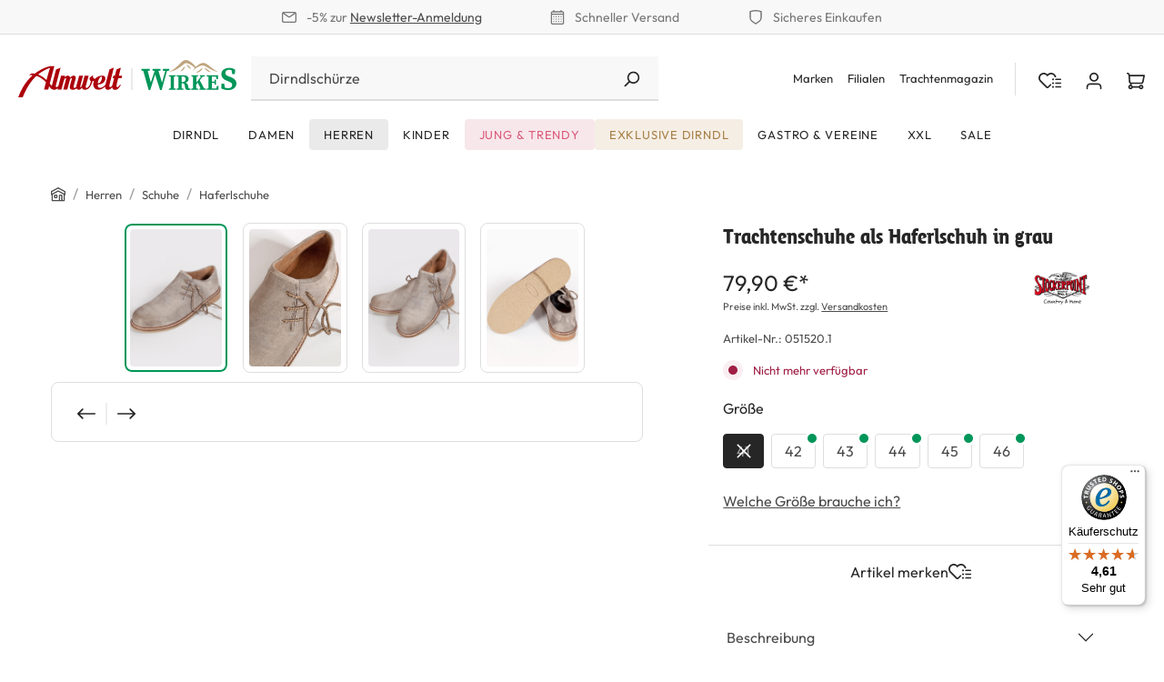

--- FILE ---
content_type: text/html; charset=UTF-8
request_url: https://trachtenshop.de/trachtenmode-herren/schuhe/haferlschuhe/trachtenschuhe-als-haferlschuh-in-grau
body_size: 28174
content:
<!DOCTYPE html><html lang="de-DE" itemscope="itemscope" itemtype="https://schema.org/WebPage"><head><script src="https://cloud.ccm19.de/app.js?apiKey=046fd6e400e029694b12ef5334a087c6b6b60f85f4ab26b9&amp;domain=67237d45e39633aa9e0bbf72" referrerpolicy="origin"></script><meta charset="utf-8"><meta name="viewport" content="width=device-width, initial-scale=1, shrink-to-fit=no"><meta name="author" content=""><meta name="robots" content="index,follow"><meta name="revisit-after" content="15 days"><meta name="keywords" content="Trachtenschuh, haferlschuh, scharz, seitliche, schnürung,"><meta name="description" content="Super trendy und modern sind unsere Herren Trachtenschuhe als Haferlschuhe aus weichem Leder in grau stein rauch mit seitlicher Schnürung."><meta name="google-site-verification" content="G7AiYXGXF-QA2vyuVYTqwoHxXm__H2qX2H53EEgcloo" /><meta property="og:type" content="product"><meta property="og:site_name" content="trachtenshop.de"><meta property="og:url" content="https://trachtenshop.de/herren/schuhe/haferlschuhe/trachtenschuhe-als-haferlschuh-in-grau.41"><meta property="og:title" content="Haferlschuh aus Leder in grau von Stockerpoint"><meta property="og:description" content="Super trendy und modern sind unsere Herren Trachtenschuhe als Haferlschuhe aus weichem Leder in grau stein rauch mit seitlicher Schnürung."><meta property="og:image" content="https://nbg1.your-objectstorage.com/trachtenshop-public/media/89/92/d2/1729780769/haferlschuhe-leder-grau-1710-1049-gr2-20-03c-8133-a.jpg?ts=1730715855"><meta property="product:brand" content="Stockerpoint"><meta property="product:price:amount" content="79.9"><meta property="product:price:currency" content="EUR"><meta property="product:product_link" content="https://trachtenshop.de/herren/schuhe/haferlschuhe/trachtenschuhe-als-haferlschuh-in-grau.41"><meta name="twitter:card" content="product"><meta name="twitter:site" content="trachtenshop.de"><meta name="twitter:title" content="Haferlschuh aus Leder in grau von Stockerpoint"><meta name="twitter:description" content="Super trendy und modern sind unsere Herren Trachtenschuhe als Haferlschuhe aus weichem Leder in grau stein rauch mit seitlicher Schnürung."><meta name="twitter:image" content="https://nbg1.your-objectstorage.com/trachtenshop-public/media/89/92/d2/1729780769/haferlschuhe-leder-grau-1710-1049-gr2-20-03c-8133-a.jpg?ts=1730715855"><meta itemprop="copyrightHolder" content="trachtenshop.de"><meta itemprop="copyrightYear" content=""><meta itemprop="isFamilyFriendly" content="true"><meta itemprop="image" content="https://nbg1.your-objectstorage.com/trachtenshop-public/media/bf/68/27/1744095377/logo-almwelt-wirkes_desktop.svg?ts=1744095377"><meta name="theme-color" content="$ods-color-white"><link rel="shortcut icon" href="https://nbg1.your-objectstorage.com/trachtenshop-public/media/65/80/b2/1715867260/favicon.svg?ts=1734446283"><link rel="apple-touch-icon" href="https://nbg1.your-objectstorage.com/trachtenshop-public/media/65/80/b2/1715867260/favicon.svg?ts=1734446283"><link rel="canonical" href="https://trachtenshop.de/herren/schuhe/haferlschuhe/trachtenschuhe-als-haferlschuh-in-grau.41"><title itemprop="name">Haferlschuh aus Leder in grau von Stockerpoint</title><style> @font-face {font-family: 'BienvenueTitling'; font-style: normal; font-display: swap; font-weight: 700; src: local('BienvenueTitling-Bold'), url('/bundles/project/assets/fonts/BienvenueTitlingBold.woff2') format('woff2'), url('/bundles/project/assets/fonts/BienvenueTitlingBold.woff') format('woff'), url('/bundles/project/assets/fonts/BienvenueTitlingBold.ttf') format('truetype');} @font-face {font-family: "Outfit";font-style: normal;font-display: swap;src: url("/bundles/project/assets/fonts/Outfit-VariableFont_wght.woff2") format("woff2"), url("/bundles/project/assets/fonts/Outfit-VariableFont_wght.woff") format("woff"), url("/bundles/project/assets/fonts/Outfit-VariableFont_wght.ttf") format("truetype");} </style><style> .cms-element-image-stretch .cms-element-alignment { flex-basis: 100%; } .product-detail-configurator-option .product-detail-configurator-option-input + .product-detail-configurator-option-label[data-stock="limited"]::before { background-color: #009659 !important; } .product-detail-delivery-information .delivery-warning { --ods-delivery-status-color: #009659; --ods-delivery-status-bg-shadow: #EDF8F4; } .account-aside-list-group + .account-aside-list-group .account-aside-item { padding-left: 24px !important; } </style><style></style><link rel="stylesheet" href="https://trachtenshop.de/theme/7d4acdfdf5488978f5a955547ae108d9/css/all.css?1767176882"><link rel="stylesheet" href="https://trachtenshop.de/bundles/moorlfoundation/storefront/css/animate.css?1766391163"><style> :root { --moorl-advanced-search-width: 600px; } </style> <script>window.features={"V6_5_0_0":true,"v6.5.0.0":true,"V6_6_0_0":true,"v6.6.0.0":true,"V6_7_0_0":false,"v6.7.0.0":false,"ADDRESS_SELECTION_REWORK":false,"address.selection.rework":false,"DISABLE_VUE_COMPAT":false,"disable.vue.compat":false,"ACCESSIBILITY_TWEAKS":false,"accessibility.tweaks":false,"ADMIN_VITE":false,"admin.vite":false,"TELEMETRY_METRICS":false,"telemetry.metrics":false,"PERFORMANCE_TWEAKS":false,"performance.tweaks":false,"CACHE_REWORK":false,"cache.rework":false,"MARKER_IO":false,"marker.io":false};var LuigisBoxAppVersion="1.2.5";var ruleIds=["018c63ef39d8739a98c44d8294357350","018c63ef3c5371d6ab33693c665305a6","018c63efe9f3710891fc961e5dbfcbbd","01900c72bb357a05a390355eb197313e","01900c96414479719bd549d7c478b33d","0192be26a6a773b29c90dbaeb25f4288"];var displayNet=!true;function eventCallback(updatedCookies){if(typeof updatedCookies.detail['_lb_id']!=='undefined'&&typeof updatedCookies.detail['_lb_ccc']!=='undefined'){let iDCookieActive=updatedCookies.detail['_lb_id'];let consentCookieActive=updatedCookies.detail['_lb_ccc'];if(iDCookieActive&&consentCookieActive){document.cookie="lbx_consent_cookie=true";}else{document.cookie="lbx_consent_cookie=false";}}else if(typeof updatedCookies.detail['_lb_id']!=='undefined'){let iDCookieActive=updatedCookies.detail['_lb_id'];if(!iDCookieActive){document.cookie="lbx_consent_cookie=false";}}}
function registerCallback(){if(!document.$emitter){setTimeout(registerCallback,200);return;}
document.$emitter.subscribe('CookieConfiguration_Update',eventCallback);}
registerCallback();document.addEventListener('DOMContentLoaded',function(){const modal=document.getElementById('searchModal');modal.addEventListener('shown.bs.modal',function(event){bootstrap.Modal.getInstance(modal).hide();});});window.activeNavigationId='0192be269943701ba00cc1d8c2822fda';window.router={'frontend.cart.offcanvas':'/checkout/offcanvas','frontend.cookie.offcanvas':'/cookie/offcanvas','frontend.checkout.finish.page':'/checkout/finish','frontend.checkout.info':'/widgets/checkout/info','frontend.menu.offcanvas':'/widgets/menu/offcanvas','frontend.cms.page':'/widgets/cms','frontend.cms.navigation.page':'/widgets/cms/navigation','frontend.account.addressbook':'/widgets/account/address-book','frontend.country.country-data':'/country/country-state-data','frontend.app-system.generate-token':'/app-system/Placeholder/generate-token',};window.salesChannelId='0192be269f5b73ed97a9cf894cc870bb';window.breakpoints={"xs":0,"sm":576,"md":768,"lg":992,"xl":1200,"xxl":1400};window.themeAssetsPublicPath='https://trachtenshop.de/theme/018c63f2d70d736b9c2685b12f4448c9/assets/';window.validationMessages={"required":"Die Eingabe darf nicht leer sein.","email":"Ung\u00fcltige E-Mail-Adresse. Die E-Mail ben\u00f6tigt das Format \"nutzer@beispiel.de\".","confirmation":"Ihre Eingaben sind nicht identisch.","minLength":"Die Eingabe ist zu kurz."};window.themeJsPublicPath='https://trachtenshop.de/theme/7d4acdfdf5488978f5a955547ae108d9/js/';window.mollie_javascript_use_shopware='0';;;</script> <script nonce="N4vMAxYWheE="> dataLayer = window.dataLayer || []; dataLayer.push({ ecommerce: null }); dataLayer.push({"pageTitle":"Haferlschuh aus Leder in grau von Stockerpoint","pageSubCategory":"","pageCategoryID":"","pageSubCategoryID":"","pageCountryCode":"de-DE","pageLanguageCode":"Deutsch","pageVersion":1,"pageTestVariation":"1","pageValue":1,"pageAttributes":"1","pageCategory":"Product","productID":"0192be285be6734aac493900fe4b819c","parentProductID":"0192be285bd870238421709a8993f71f","productName":"Trachtenschuhe als Haferlschuh in grau","productPrice":"79.90","productEAN":"4255697705363","productSku":"051520.1","productManufacturerNumber":"","productCategory":"Haferlschuhe","productCategoryID":"0192be269943701ba00cc1d8c2822fda","productCurrency":"EUR","visitorLoginState":"Logged Out","visitorType":"NOT LOGGED IN","visitorLifetimeValue":0,"visitorExistingCustomer":"No"}); dataLayer.push({"event":"view_item","ecommerce":{"currency":"EUR","value":79.9,"items":[{"item_name":"Trachtenschuhe als Haferlschuh in grau","item_id":"051520.1","price":79.9,"index":0,"item_list_name":"Category","quantity":1,"item_variant":"41","item_category":"Haferlschuhe","item_list_id":"0192be269943701ba00cc1d8c2822fda","item_brand":"Stockerpoint"}]}}); var dtgsConsentHandler ='shopwareCmp'; </script><script nonce="N4vMAxYWheE="> (function(w,d,s,l,i){w[l]=w[l]||[];w[l].push({'gtm.start': new Date().getTime(),event:'gtm.js'});var f=d.getElementsByTagName(s)[0], j=d.createElement(s),dl=l!='dataLayer'?'&l='+l:'';j.async=true;j.src='https://www.googletagmanager.com/gtm.js?id='+i+dl;var n=d.querySelector('[nonce]'); n&&j.setAttribute('nonce',n.nonce||n.getAttribute('nonce'));f.parentNode.insertBefore(j,f); })(window,document,'script','dataLayer','GTM-TT7LSJJ');</script><script nonce="N4vMAxYWheE="> window.dataLayer = window.dataLayer || []; function gtag() { dataLayer.push(arguments); } (() => { const analyticsStorageEnabled = document.cookie.split(';').some((item) => item.trim().includes('dtgsAllowGtmTracking=1')); let googleAdsCookieName ='google-ads-enabled'; googleAdsCookieName ='dtgsAllowGtmTracking'; window.googleAdsCookieName ='dtgsAllowGtmTracking'; const adsEnabled = document.cookie.split(';').some((item) => item.trim().includes(googleAdsCookieName + '=1')); gtag('consent', 'default', { 'ad_user_data': adsEnabled ? 'granted' : 'denied', 'ad_storage': adsEnabled ? 'granted' : 'denied', 'ad_personalization': adsEnabled ? 'granted' : 'denied', 'analytics_storage': analyticsStorageEnabled ? 'granted' : 'denied' }); })(); </script><script async src="https://scripts.luigisbox.tech/LBX-864144.js"></script><script src="https://trachtenshop.de/theme/7d4acdfdf5488978f5a955547ae108d9/js/storefront/storefront.js?1767176882" defer></script><script src="https://trachtenshop.de/theme/7d4acdfdf5488978f5a955547ae108d9/js/ods-fuse-theme-platform/ods-fuse-theme-platform.js?1767176882" defer></script><script src="https://trachtenshop.de/theme/7d4acdfdf5488978f5a955547ae108d9/js/onedrop-bundle/onedrop-bundle.js?1767176882" defer></script><script src="https://trachtenshop.de/theme/7d4acdfdf5488978f5a955547ae108d9/js/dtgs-google-tag-manager-sw6/dtgs-google-tag-manager-sw6.js?1767176882" defer></script><script src="https://trachtenshop.de/theme/7d4acdfdf5488978f5a955547ae108d9/js/pluszwei-faq-manager/pluszwei-faq-manager.js?1767176882" defer></script><script src="https://trachtenshop.de/theme/7d4acdfdf5488978f5a955547ae108d9/js/tonur-seo-filter-landingpages6/tonur-seo-filter-landingpages6.js?1767176882" defer></script><script src="https://trachtenshop.de/theme/7d4acdfdf5488978f5a955547ae108d9/js/moorl-foundation/moorl-foundation.js?1767176882" defer></script><script src="https://trachtenshop.de/theme/7d4acdfdf5488978f5a955547ae108d9/js/kplngi-product-share/kplngi-product-share.js?1767176882" defer></script><script src="https://trachtenshop.de/theme/7d4acdfdf5488978f5a955547ae108d9/js/fourtwosix-popups-generator/fourtwosix-popups-generator.js?1767176882" defer></script><script src="https://trachtenshop.de/theme/7d4acdfdf5488978f5a955547ae108d9/js/moorl-forms/moorl-forms.js?1767176882" defer></script><script src="https://trachtenshop.de/theme/7d4acdfdf5488978f5a955547ae108d9/js/moorl-forms-classic/moorl-forms-classic.js?1767176882" defer></script><script src="https://trachtenshop.de/theme/7d4acdfdf5488978f5a955547ae108d9/js/od-popup/od-popup.js?1767176882" defer></script><script src="https://trachtenshop.de/theme/7d4acdfdf5488978f5a955547ae108d9/js/moorl-merchant-finder/moorl-merchant-finder.js?1767176882" defer></script><script src="https://trachtenshop.de/theme/7d4acdfdf5488978f5a955547ae108d9/js/cbax-modul-manufacturers/cbax-modul-manufacturers.js?1767176882" defer></script><script src="https://trachtenshop.de/theme/7d4acdfdf5488978f5a955547ae108d9/js/papoo-ccm19-integration6/papoo-ccm19-integration6.js?1767176882" defer></script><script src="https://trachtenshop.de/theme/7d4acdfdf5488978f5a955547ae108d9/js/sisi-pdf-flipbook-element6/sisi-pdf-flipbook-element6.js?1767176882" defer></script><script src="https://trachtenshop.de/theme/7d4acdfdf5488978f5a955547ae108d9/js/sven-das-pop-up/sven-das-pop-up.js?1767176882" defer></script><script src="https://trachtenshop.de/theme/7d4acdfdf5488978f5a955547ae108d9/js/cogi-friends/cogi-friends.js?1767176882" defer></script><script src="https://trachtenshop.de/theme/7d4acdfdf5488978f5a955547ae108d9/js/weedesign-images2-web-p/weedesign-images2-web-p.js?1767176882" defer></script><script src="https://trachtenshop.de/theme/7d4acdfdf5488978f5a955547ae108d9/js/trusted-shops-easy-integration-s6/trusted-shops-easy-integration-s6.js?1767176882" defer></script><script src="https://trachtenshop.de/theme/7d4acdfdf5488978f5a955547ae108d9/js/project-bundle/project-bundle.js?1767176882" defer></script><script src="https://trachtenshop.de/bundles/molliepayments/mollie-payments.js?1766391161" defer></script></head><body class="is-ctl-product is-act-index"><div id="page-top" class="skip-to-content bg-primary-subtle text-primary-emphasis overflow-hidden" tabindex="-1"><div class="container skip-to-content-container d-flex justify-content-center visually-hidden-focusable"><a href="#content-main" class="skip-to-content-link d-inline-flex text-decoration-underline m-1 p-2 fw-bold gap-2"> Zum Hauptinhalt springen </a><a href="#header-main-search-input" class="skip-to-content-link d-inline-flex text-decoration-underline m-1 p-2 fw-bold gap-2 d-none d-sm-block"> Zur Suche springen </a><a href="#main-navigation-menu" class="skip-to-content-link d-inline-flex text-decoration-underline m-1 p-2 fw-bold gap-2 d-none d-lg-block"> Zur Hauptnavigation springen </a></div></div><div class="ods-trust-bar position-header"><div class="container-fluid trust-bar-size-md"><div class="trustbar-item"> <span class="icon icon-envelope icon-xs"><svg xmlns="http://www.w3.org/2000/svg" xmlns:xlink="http://www.w3.org/1999/xlink" width="24" height="24" viewBox="0 0 24 24"><defs><path d="m3.7438 5 7.1093 4.9765a2 2 0 0 0 2.2938 0L20.2562 5H3.7438zM22 6.2207l-7.7062 5.3943a4 4 0 0 1-4.5876 0L2 6.2207V18c0 .5523.4477 1 1 1h18c.5523 0 1-.4477 1-1V6.2207zM3 3h18c1.6569 0 3 1.3431 3 3v12c0 1.6569-1.3431 3-3 3H3c-1.6569 0-3-1.3431-3-3V6c0-1.6569 1.3431-3 3-3z" id="icons-default-envelope" /></defs><use xlink:href="#icons-default-envelope" fill="#758CA3" fill-rule="evenodd" /></svg></span> -5% zur <a title="Zur Newsletter Seite" href="/newsletter/">Newsletter-Anmeldung</a></div><div class="trustbar-item"> <span class="icon icon-calendar icon-xs"><svg xmlns="http://www.w3.org/2000/svg" xmlns:xlink="http://www.w3.org/1999/xlink" width="24" height="24" viewBox="0 0 24 24"><defs><path d="M21 6V5c0-.5523-.4477-1-1-1H4c-.5523 0-1 .4477-1 1v1h18zm0 2H3v13c0 .5523.4477 1 1 1h16c.5523 0 1-.4477 1-1V8zm-2-6h1c1.6569 0 3 1.3431 3 3v16c0 1.6569-1.3431 3-3 3H4c-1.6569 0-3-1.3431-3-3V5c0-1.6569 1.3431-3 3-3h1V1c0-.5523.4477-1 1-1s1 .4477 1 1v1h10V1c0-.5523.4477-1 1-1s1 .4477 1 1v1zM6 18c.5523 0 1 .4477 1 1s-.4477 1-1 1-1-.4477-1-1 .4477-1 1-1zm4 0c.5523 0 1 .4477 1 1s-.4477 1-1 1-1-.4477-1-1 .4477-1 1-1zm4 0c.5523 0 1 .4477 1 1s-.4477 1-1 1-1-.4477-1-1 .4477-1 1-1zm-8-4c.5523 0 1 .4477 1 1s-.4477 1-1 1-1-.4477-1-1 .4477-1 1-1zm4 0c.5523 0 1 .4477 1 1s-.4477 1-1 1-1-.4477-1-1 .4477-1 1-1zm4 0c.5523 0 1 .4477 1 1s-.4477 1-1 1-1-.4477-1-1 .4477-1 1-1zm-8-4c.5523 0 1 .4477 1 1s-.4477 1-1 1-1-.4477-1-1 .4477-1 1-1zm4 0c.5523 0 1 .4477 1 1s-.4477 1-1 1-1-.4477-1-1 .4477-1 1-1zm4 0c.5523 0 1 .4477 1 1s-.4477 1-1 1-1-.4477-1-1 .4477-1 1-1zm4 8c.5523 0 1 .4477 1 1s-.4477 1-1 1-1-.4477-1-1 .4477-1 1-1zm0-4c.5523 0 1 .4477 1 1s-.4477 1-1 1-1-.4477-1-1 .4477-1 1-1zm0-4c.5523 0 1 .4477 1 1s-.4477 1-1 1-1-.4477-1-1 .4477-1 1-1z" id="icons-default-calendar" /></defs><use xlink:href="#icons-default-calendar" fill="#758CA3" fill-rule="evenodd" /></svg></span> Schneller Versand </div><div class="trustbar-item"> <span class="icon icon-shield icon-xs"><svg xmlns="http://www.w3.org/2000/svg" xmlns:xlink="http://www.w3.org/1999/xlink" width="24" height="24" viewBox="0 0 24 24"><defs><path d="M4 12.8348A6 6 0 0 0 6.5592 17.75L12 21.5587l5.4408-3.8086A6 6 0 0 0 20 12.8348v-9.442a24.9264 24.9264 0 0 0-16 0v9.442zM22 2v10.8348a8 8 0 0 1-3.4123 6.5538l-6.0142 4.21a1 1 0 0 1-1.147 0l-6.0142-4.21A8 8 0 0 1 2 12.8348V2a26.9258 26.9258 0 0 1 20 0z" id="icons-default-shield" /></defs><use xlink:href="#icons-default-shield" fill="#758CA3" fill-rule="evenodd" /></svg></span> Sicheres Einkaufen </div></div></div><noscript class="noscript-main"><div role="alert" class="alert alert-info alert-has-icon"> <span class="icon icon-info"><svg xmlns="http://www.w3.org/2000/svg" xmlns:xlink="http://www.w3.org/1999/xlink" width="24" height="24" viewBox="0 0 24 24"><defs><path d="M12 7c.5523 0 1 .4477 1 1s-.4477 1-1 1-1-.4477-1-1 .4477-1 1-1zm1 9c0 .5523-.4477 1-1 1s-1-.4477-1-1v-5c0-.5523.4477-1 1-1s1 .4477 1 1v5zm11-4c0 6.6274-5.3726 12-12 12S0 18.6274 0 12 5.3726 0 12 0s12 5.3726 12 12zM12 2C6.4772 2 2 6.4772 2 12s4.4772 10 10 10 10-4.4772 10-10S17.5228 2 12 2z" id="icons-default-info" /></defs><use xlink:href="#icons-default-info" fill="#758CA3" fill-rule="evenodd" /></svg></span> <div class="alert-content-container"><div class="alert-content"> Um unseren Shop in vollem Umfang nutzen zu können, empfehlen wir Ihnen Javascript in Ihrem Browser zu aktivieren. </div></div></div></noscript><noscript class="noscript-gtm"><iframe src="https://www.googletagmanager.com/ns.html?id=GTM-TT7LSJJ" height="0" width="0" style="display:none;visibility:hidden"></iframe></noscript><div class="header-main sticky-top"><div class="header-main-inner py-2 pt-lg-4 pb-lg-0 px-1"><div class="container mw-xxxl"><div class="row g-0 flex-nowrap align-items-center justify-content-lg-center header-two-line-row"><div class="col-auto d-lg-none"><div class="nav-main-toggle"> <button class="btn nav-main-toggle-btn header-actions-btn" type="button" data-off-canvas-menu="true" aria-label="Menü"> <span class="icon icon-stack"><svg xmlns="http://www.w3.org/2000/svg" xmlns:xlink="http://www.w3.org/1999/xlink" width="24" height="24" viewBox="0 0 24 24"><defs><path d="M3 13c-.5523 0-1-.4477-1-1s.4477-1 1-1h18c.5523 0 1 .4477 1 1s-.4477 1-1 1H3zm0-7c-.5523 0-1-.4477-1-1s.4477-1 1-1h18c.5523 0 1 .4477 1 1s-.4477 1-1 1H3zm0 14c-.5523 0-1-.4477-1-1s.4477-1 1-1h18c.5523 0 1 .4477 1 1s-.4477 1-1 1H3z" id="icons-default-stack" /></defs><use xlink:href="#icons-default-stack" fill="#758CA3" fill-rule="evenodd" /></svg></span> </button> </div></div><div class="col-auto me-auto me-lg-0 d-flex justify-content-start"><div class="header-logo-main text-center"><a class="header-logo-main-link" href="/" title="Zur Startseite gehen"><picture class="header-logo-picture d-block m-auto"><source srcset="https://nbg1.your-objectstorage.com/trachtenshop-public/media/b5/ab/d9/1715857870/logo-tablet.svg?ts=1734446340" media="(min-width: 768px) and (max-width: 991px)"><source srcset="https://nbg1.your-objectstorage.com/trachtenshop-public/media/26/95/23/1715857876/logo-mobile.svg?ts=1734446338" media="(max-width: 767px)"><img src="https://nbg1.your-objectstorage.com/trachtenshop-public/media/bf/68/27/1744095377/logo-almwelt-wirkes_desktop.svg?ts=1744095377" alt="Zur Startseite gehen" class="img-fluid header-logo-main-img"></picture></a></div></div><div class="header-search-col col ms-3 ms-xxl-0 justify-content-xxl-center d-none d-lg-flex"><form action="/search" method="get" data-search-widget="true" data-search-widget-options='{&quot;searchWidgetMinChars&quot;:2}' data-url="/suggest?search=" class="header-search-form"><div class="header-search-input-group"><input type="search" id="header-main-search-input" name="search" class="form-control header-search-input" autocomplete="off" autocapitalize="off" placeholder="Suchbegriff eingeben" aria-label="Suchbegriff eingeben" value=""> <button type="submit" class="btn header-search-submit" aria-label="Suchen"> <span class="icon icon-search icon- header-search-icon"><svg xmlns="http://www.w3.org/2000/svg" xmlns:xlink="http://www.w3.org/1999/xlink" width="24" height="24" viewBox="0 0 24 24"><defs><path d="M10.0944 16.3199 4.707 21.707c-.3905.3905-1.0237.3905-1.4142 0-.3905-.3905-.3905-1.0237 0-1.4142L8.68 14.9056C7.6271 13.551 7 11.8487 7 10c0-4.4183 3.5817-8 8-8s8 3.5817 8 8-3.5817 8-8 8c-1.8487 0-3.551-.627-4.9056-1.6801zM15 16c3.3137 0 6-2.6863 6-6s-2.6863-6-6-6-6 2.6863-6 6 2.6863 6 6 6z" id="icons-default-search" /></defs><use xlink:href="#icons-default-search" fill="#758CA3" fill-rule="evenodd" /></svg></span> </button> <button class="btn header-close-btn js-search-close-btn d-none" type="button" aria-label="Die Dropdown-Suche schließen"> <span class="header-close-icon"> <span class="icon icon-x"><svg xmlns="http://www.w3.org/2000/svg" xmlns:xlink="http://www.w3.org/1999/xlink" width="24" height="24" viewBox="0 0 24 24"><defs><path d="m10.5858 12-7.293-7.2929c-.3904-.3905-.3904-1.0237 0-1.4142.3906-.3905 1.0238-.3905 1.4143 0L12 10.5858l7.2929-7.293c.3905-.3904 1.0237-.3904 1.4142 0 .3905.3906.3905 1.0238 0 1.4143L13.4142 12l7.293 7.2929c.3904.3905.3904 1.0237 0 1.4142-.3906.3905-1.0238.3905-1.4143 0L12 13.4142l-7.2929 7.293c-.3905.3904-1.0237.3904-1.4142 0-.3905-.3906-.3905-1.0238 0-1.4143L10.5858 12z" id="icons-default-x" /></defs><use xlink:href="#icons-default-x" fill="#758CA3" fill-rule="evenodd" /></svg></span> </span> </button> </div></form></div><div class="col-auto row gx-1 gx-md-2 pe-0 flex-nowrap justify-content-lg-end"><div class="col-auto d-none d-lg-block"><ul class="meta-menu-list list-unstyled fs-xs"><li class="meta-menu-item"><a class="meta-menu-link" href="/marken/" title="Marken"> Marken </a></li><li class="meta-menu-item"><a class="meta-menu-link" href="https://trachtenshop.de/filialfinder/" title="Filialen"> Filialen </a></li><li class="meta-menu-item"><a class="meta-menu-link" href="https://trachtenshop.de/magazin/" title="Trachtenmagazin"> Trachtenmagazin </a></li></ul></div><div class="col-auto d-lg-none"><div class="search-toggle"> <button class="btn header-actions-btn search-toggle-btn js-search-toggle-btn" type="button" data-bs-toggle="modal" data-bs-target="#searchModal" data-search-focus="true" data-search-modal="true" aria-expanded="false" aria-controls="searchModal" aria-label="Suchen"> <span class="icon icon-search"><svg xmlns="http://www.w3.org/2000/svg" xmlns:xlink="http://www.w3.org/1999/xlink" width="24" height="24" viewBox="0 0 24 24"><use xlink:href="#icons-default-search" fill="#758CA3" fill-rule="evenodd" /></svg></span> </button> </div></div><div class="col-auto" data-wishlist-adv-widget="true" data-wishlist-adv-widget-options="{&quot;infoUrl&quot;:&quot;\/wishlist-adv\/ajax\/info&quot;}"><div class="header-wishlists"><a class="btn header-wishlist-btn js-wishlist-counter-badge header-actions-btn" href="/wishlist-adv/index" title="Wishlist" aria-label="Wishlist"> <span class="icon icon-custom icon-custom-wishlist-container"><svg width="32" height="32" viewBox="0 0 32 32" fill="none" xmlns="http://www.w3.org/2000/svg"><g clip-path="url(#clip0_11269_136909)"><path fill-rule="evenodd" clip-rule="evenodd" d="M21.3415 8.83985C22.1571 9.65893 22.641 10.685 22.7932 11.7497C23.4246 11.4569 24.1961 11.4455 24.9731 11.4451C24.7575 9.92011 24.0657 8.44999 22.8977 7.27699C20.0329 4.39986 15.388 4.39986 12.5232 7.27699C9.65832 4.39986 5.01348 4.39986 2.14864 7.27699C-0.716212 10.1541 -0.716212 14.8189 2.14864 17.696L10.4223 26.0052C11.5826 27.1705 13.4638 27.1705 14.624 26.0052L18.2516 22.3621C17.4463 21.8735 17.1429 21.1023 17.0771 20.4159L13.0678 24.4424C12.767 24.7445 12.2793 24.7445 11.9785 24.4424L3.70482 16.1332C1.69942 14.1192 1.69942 10.8538 3.70482 8.83985C5.71021 6.82585 8.9616 6.82585 10.967 8.83985L12.5232 10.4027L14.0794 8.83985C16.0847 6.82585 19.3361 6.82585 21.3415 8.83985ZM21.7664 14.4762C21.7664 15.2086 21.1752 15.8023 20.446 15.8023C19.7167 15.8023 19.1255 15.2086 19.1255 14.4762C19.1255 13.7438 19.7167 13.1501 20.446 13.1501C21.1752 13.1501 21.7664 13.7438 21.7664 14.4762ZM23.417 14.4762C23.417 13.9269 23.8604 13.4816 24.4074 13.4816L31.0097 13.4816C31.5566 13.4816 32 13.9269 32 14.4762C32 15.0255 31.5566 15.4708 31.0097 15.4708L24.4074 15.4708C23.8604 15.4708 23.417 15.0255 23.417 14.4762ZM23.417 19.7807C23.417 19.2314 23.8604 18.7861 24.4074 18.7861L31.0097 18.7861C31.5566 18.7861 32 19.2314 32 19.7807C32 20.33 31.5566 20.7753 31.0097 20.7753H24.4074C23.8604 20.7753 23.417 20.33 23.417 19.7807ZM24.4074 24.0906C23.8604 24.0906 23.417 24.5359 23.417 25.0852C23.417 25.6345 23.8604 26.0798 24.4074 26.0798L31.0097 26.0798C31.5566 26.0798 32 25.6345 32 25.0852C32 24.5359 31.5566 24.0906 31.0097 24.0906H24.4074ZM20.446 21.1068C21.1752 21.1068 21.7664 20.5131 21.7664 19.7807C21.7664 19.0483 21.1752 18.4546 20.446 18.4546C19.7167 18.4546 19.1255 19.0483 19.1255 19.7807C19.1255 20.5131 19.7167 21.1068 20.446 21.1068ZM21.7664 25.0852C21.7664 25.8176 21.1752 26.4113 20.446 26.4113C19.7167 26.4113 19.1255 25.8176 19.1255 25.0852C19.1255 24.3528 19.7167 23.7591 20.446 23.7591C21.1752 23.7591 21.7664 24.3528 21.7664 25.0852Z" fill="#978FA4"/></g><defs><clipPath id="clip0_11269_136909"><rect width="32" height="32" fill="white"/></clipPath></defs></svg></span> </a></div></div><div class="col-auto"><div class="account-menu"><div class="dropdown"> <button class="btn account-menu-btn header-actions-btn" type="button" id="accountWidget" data-account-menu="true" data-bs-auto-close="outside" data-account-menu-options="{&quot;offcanvasPostion&quot;:&quot;right&quot;}" data-bs-toggle="dropdown" aria-haspopup="true" aria-expanded="false" aria-label="Ihr Konto" title="Ihr Konto"> <span class="icon icon-avatar"><svg xmlns="http://www.w3.org/2000/svg" xmlns:xlink="http://www.w3.org/1999/xlink" width="24" height="24" viewBox="0 0 24 24"><defs><path d="M12 3C9.7909 3 8 4.7909 8 7c0 2.2091 1.7909 4 4 4 2.2091 0 4-1.7909 4-4 0-2.2091-1.7909-4-4-4zm0-2c3.3137 0 6 2.6863 6 6s-2.6863 6-6 6-6-2.6863-6-6 2.6863-6 6-6zM4 22.099c0 .5523-.4477 1-1 1s-1-.4477-1-1V20c0-2.7614 2.2386-5 5-5h10.0007c2.7614 0 5 2.2386 5 5v2.099c0 .5523-.4477 1-1 1s-1-.4477-1-1V20c0-1.6569-1.3431-3-3-3H7c-1.6569 0-3 1.3431-3 3v2.099z" id="icons-default-avatar" /></defs><use xlink:href="#icons-default-avatar" fill="#758CA3" fill-rule="evenodd" /></svg></span> </button> <div class="dropdown-menu dropdown-menu-end account-menu-dropdown js-account-menu-dropdown" aria-labelledby="accountWidget"><div class="offcanvas-header"> <button class="btn offcanvas-close js-offcanvas-close"> <span class="position-relative d-block"> <span class="icon icon-x icon-lg icon-top-0 text-reset position-absolute top-50 translate-middle-y"><svg xmlns="http://www.w3.org/2000/svg" xmlns:xlink="http://www.w3.org/1999/xlink" width="24" height="24" viewBox="0 0 24 24"><use xlink:href="#icons-default-x" fill="#758CA3" fill-rule="evenodd" /></svg></span> <span class="offcanvas-close-text d-block text-truncate"> Mein Konto </span> </span> </button> </div><div class="offcanvas-body"><div class="account-menu card border-0"><div class="card-header border-bottom-0 account-aside-header"><div class="card-title pb-0 mb-0"><div class="hero-underline"> Ich bin bereits Kunde </div></div></div><div class="card-body pt-0"><form class="login-form" action="/account/login" method="post" data-form-validation="true"><input type="hidden" name="redirectTo" value=""><input type="hidden" name="redirectParameters" value=""><p class="login-form-description"> Einloggen mit E-Mail-Adresse und Passwort </p><div class="form-group"> <label class="form-label" for="loginMail-loginMail400039785"> Ihre E-Mail-Adresse </label><input type="email" class="form-control" id="loginMail-loginMail400039785" placeholder="E-Mail-Adresse eingeben" name="username" required="required"></div><div class="form-group"> <label class="form-label" for="loginPassword-loginMail400039785"> Ihr Passwort </label><input type="password" class="form-control" id="loginPassword-loginMail400039785" placeholder="Passwort eingeben" name="password" required="required"></div><div class="login-password-recover mb-3"><a href="https://trachtenshop.de/account/recover"> Ich habe mein Passwort vergessen. </a></div><div class="login-submit"> <button type="submit" class="btn btn-primary"> Anmelden </button> </div></form></div><div class="card-footer"><div class="d-grid"><a class="btn btn-secondary d-flex align-items-center text-center" href="/account/login" title="Registrieren"> <span class="flex-grow-1">Ich bin Neukunde!</span> <span class="icon icon-paper-pencil icon-top-0 ms-auto"><svg xmlns="http://www.w3.org/2000/svg" xmlns:xlink="http://www.w3.org/1999/xlink" width="24" height="24" viewBox="0 0 24 24"><defs><path d="M8 2v4c0 .5523-.4477 1-1 1H3v14c0 .5523.4477 1 1 1h12c.5523 0 1-.4477 1-1v-6.5858l-3.2929 3.293A1 1 0 0 1 13 18h-3c-.5523 0-1-.4477-1-1v-3a1 1 0 0 1 .2929-.7071L17 5.5858V3c0-.5523-.4477-1-1-1H8zm-2 .126C4.5944 2.4878 3.4878 3.5944 3.126 5H6V2.126zm13 10.2882V21c0 1.6569-1.3431 3-3 3H4c-1.6569 0-3-1.3431-3-3V6c0-3.3137 2.6863-6 6-6h9c1.6569 0 3 1.3431 3 3v1c.256 0 .5118.0976.7071.2929l3 3c.3905.3905.3905 1.0237 0 1.4142L19 12.4142zM12.5858 16l8-8L19 6.4142l-8 8V16h1.5858z" id="icons-default-paper-pencil" /></defs><use xlink:href="#icons-default-paper-pencil" fill="#758CA3" fill-rule="evenodd" /></svg></span> </a></div></div></div></div></div></div></div></div><div class="col-auto"><div class="header-cart" data-off-canvas-cart="true"><a class="btn header-cart-btn header-actions-btn" href="/checkout/cart" data-cart-widget="true" title="Warenkorb" aria-label="Warenkorb"> <span class="header-cart-icon"> <span class="icon icon-cart"><svg xmlns="http://www.w3.org/2000/svg" xmlns:xlink="http://www.w3.org/1999/xlink" width="24" height="24" viewBox="0 0 24 24"><defs><path d="M7.8341 20.9863C7.4261 22.1586 6.3113 23 5 23c-1.6569 0-3-1.3431-3-3 0-1.397.9549-2.571 2.2475-2.9048l.4429-1.3286c-1.008-.4238-1.7408-1.3832-1.8295-2.5365l-.7046-9.1593A1.1598 1.1598 0 0 0 1 3c-.5523 0-1-.4477-1-1s.4477-1 1-1c1.651 0 3.0238 1.2712 3.1504 2.9174L23 3.9446c.6306 0 1.1038.5766.9808 1.195l-1.6798 8.4456C22.0218 14.989 20.7899 16 19.3586 16H6.7208l-.4304 1.291a3.0095 3.0095 0 0 1 1.5437 1.7227C7.8881 19.0047 7.9435 19 8 19h8.1707c.4118-1.1652 1.523-2 2.8293-2 1.6569 0 3 1.3431 3 3s-1.3431 3-3 3c-1.3062 0-2.4175-.8348-2.8293-2H8c-.0565 0-.112-.0047-.1659-.0137zm-2.8506-1.9862C4.439 19.009 4 19.4532 4 20c0 .5523.4477 1 1 1s1-.4477 1-1c0-.5467-.4388-.991-.9834-.9999a.9923.9923 0 0 1-.033 0zM6.0231 14h13.3355a1 1 0 0 0 .9808-.805l1.4421-7.2504H4.3064l.5486 7.1321A1 1 0 0 0 5.852 14h.1247a.9921.9921 0 0 1 .0464 0zM19 21c.5523 0 1-.4477 1-1s-.4477-1-1-1-1 .4477-1 1 .4477 1 1 1z" id="icons-default-cart" /></defs><use xlink:href="#icons-default-cart" fill="#758CA3" fill-rule="evenodd" /></svg></span> </span> </a></div></div></div></div></div><div class="header-main-bottom pt-3_5 pb-2 d-none d-lg-block"><div class="container mw-xxxl"><div class="main-navigation" id="mainNavigation" data-flyout-menu="true"><div class="container"><nav itemscope="itemscope" itemtype="http://schema.org/SiteNavigationElement"><div class="nav main-navigation-menu"><a class="nav-link main-navigation-link" href="https://trachtenshop.de/dirndl/" itemprop="url" data-flyout-menu-trigger="0192be2696c672dfb6bd6d5cc05d87e2" title="Dirndl"><div class="main-navigation-link-text"> <span itemprop="name">Dirndl</span> </div></a><a class="nav-link main-navigation-link" href="https://trachtenshop.de/trachtenmode-damen/" itemprop="url" data-flyout-menu-trigger="0192be2696cb72258821ed53974b8619" title="Damen"><div class="main-navigation-link-text"> <span itemprop="name">Damen</span> </div></a><a class="nav-link main-navigation-link active" href="https://trachtenshop.de/trachtenmode-herren/" itemprop="url" data-flyout-menu-trigger="0192be2696cd72d0abfc9cf94ebdbe24" title="Herren"><div class="main-navigation-link-text"> <span itemprop="name">Herren</span> </div></a><a class="nav-link main-navigation-link" href="https://trachtenshop.de/kinder/" itemprop="url" data-flyout-menu-trigger="0192be2696ce726c828d50544c396824" title="Kinder"><div class="main-navigation-link-text"> <span itemprop="name">Kinder</span> </div></a><a class="nav-link main-navigation-link is-nav-link-rose" href="https://trachtenshop.de/jung-trendy/" itemprop="url" title="Jung &amp; Trendy"><div class="main-navigation-link-text"> <span itemprop="name">Jung &amp; Trendy</span> </div></a><a class="nav-link main-navigation-link is-nav-link-gold" href="https://trachtenshop.de/designer/dirndl/" itemprop="url" title="Exklusive Dirndl"><div class="main-navigation-link-text"> <span itemprop="name">Exklusive Dirndl</span> </div></a><a class="nav-link main-navigation-link" href="https://trachtenshop.de/gastro-vereine/" itemprop="url" data-flyout-menu-trigger="0192be2696cf700ca9f447ab6f6ece9a" title="Gastro &amp; Vereine"><div class="main-navigation-link-text"> <span itemprop="name">Gastro &amp; Vereine</span> </div></a><a class="nav-link main-navigation-link" href="https://trachtenshop.de/xxl/" itemprop="url" data-flyout-menu-trigger="0192be2696ce726c828d505455d97f8c" title="XXL"><div class="main-navigation-link-text"> <span itemprop="name">XXL</span> </div></a><a class="nav-link main-navigation-link" href="https://trachtenshop.de/dirndl-guenstig/" itemprop="url" data-flyout-menu-trigger="0192be2696d0729f9c45be793fd21479" title="Sale"><div class="main-navigation-link-text"> <span itemprop="name">Sale</span> </div></a></div></nav><div class="navigation-flyouts"><div class="navigation-flyout overflow-auto" data-flyout-menu-id="0192be2696c672dfb6bd6d5cc05d87e2"><div class="container mw-xxl"><div class="pt-4"><div class="position-relative px-5 text-center"><a class="btn btn-sm btn-light" href="https://trachtenshop.de/dirndl/" itemprop="url" title="Dirndl"> Zur Kategorie Dirndl <span class="icon icon-arrow-right icon-text-reset ms-2"><svg xmlns="http://www.w3.org/2000/svg" xmlns:xlink="http://www.w3.org/1999/xlink" width="24" height="24" viewBox="0 0 24 24"><defs><path d="m20.5858 13-4.293 4.2929c-.3904.3905-.3904 1.0237 0 1.4142.3906.3905 1.0238.3905 1.4143 0l6-6c.3905-.3905.3905-1.0237 0-1.4142l-6-6c-.3905-.3905-1.0237-.3905-1.4142 0-.3905.3905-.3905 1.0237 0 1.4142L20.5858 11H1c-.5523 0-1 .4477-1 1s.4477 1 1 1h19.5858z" id="icons-default-arrow-right" /></defs><use xlink:href="#icons-default-arrow-right" fill="#758CA3" fill-rule="evenodd" /></svg></span> </a><div class="navigation-flyout-close js-close-flyout-menu p-0 d-flex align-items-center justify-content-center position-absolute top-50 end-0 translate-middle-y"> <span class="icon icon-x icon-top-0"><svg xmlns="http://www.w3.org/2000/svg" xmlns:xlink="http://www.w3.org/1999/xlink" width="24" height="24" viewBox="0 0 24 24"><use xlink:href="#icons-default-x" fill="#758CA3" fill-rule="evenodd" /></svg></span> </div></div></div><div class="py-5 is-layout-right"><div class="row"><div class="col-8"><div class="od-columns-row gx-2 gy-4 row-cols-2 row-cols-xl-3 justify-content-start is-level-1"><div class="od-columns-col"><div class="card h-100 bg-transparent border-0 is-level-1"><div class="card-body p-0"><div class="row gx-2"><div class="col text-break"><a class="navigation-flyout-link-title" href="https://trachtenshop.de/dirndl/mini/" itemprop="url" title="Mini Dirndl"> <span itemprop="name">Mini Dirndl</span> </a></div></div></div></div></div><div class="od-columns-col"><div class="card h-100 bg-transparent border-0 is-level-1"><div class="card-body p-0"><div class="row gx-2"><div class="col text-break"><a class="navigation-flyout-link-title" href="https://trachtenshop.de/dirndl/midi-dirndl/" itemprop="url" title="Midi Dirndl"> <span itemprop="name">Midi Dirndl</span> </a></div></div></div></div></div><div class="od-columns-col"><div class="card h-100 bg-transparent border-0 is-level-1"><div class="card-body p-0"><div class="row gx-2"><div class="col text-break"><a class="navigation-flyout-link-title" href="https://trachtenshop.de/dirndl/lange-dirndl/" itemprop="url" title="Dirndl lang"> <span itemprop="name">Dirndl lang</span> </a></div></div></div></div></div><div class="od-columns-col"><div class="card h-100 bg-transparent border-0 is-level-1"><div class="card-body p-0"><div class="row gx-2"><div class="col text-break"><a class="navigation-flyout-link-title" href="https://trachtenshop.de/dirndl/hochgeschlossene-dirndl/" itemprop="url" title="Hochgeschlossene Dirndl"> <span itemprop="name">Hochgeschlossene Dirndl</span> </a></div></div></div></div></div><div class="od-columns-col"><div class="card h-100 bg-transparent border-0 is-level-1"><div class="card-body p-0"><div class="row gx-2"><div class="col text-break"><a class="navigation-flyout-link-title" href="https://trachtenshop.de/dirndl/hochzeitsdirndl/" itemprop="url" title="Hochzeitsdirndl"> <span itemprop="name">Hochzeitsdirndl</span> </a></div></div></div></div></div><div class="od-columns-col"><div class="card h-100 bg-transparent border-0 is-level-1"><div class="card-body p-0"><div class="row gx-2"><div class="col text-break"><a class="navigation-flyout-link-title" href="https://trachtenshop.de/jung-trendy/" itemprop="url" title="Jung &amp; Trendy"> <span itemprop="name">Jung &amp; Trendy</span> </a></div></div></div></div></div><div class="od-columns-col"><div class="card h-100 bg-transparent border-0 is-level-1"><div class="card-body p-0"><div class="row gx-2"><div class="col text-break"><a class="navigation-flyout-link-title" href="https://trachtenshop.de/designer/dirndl/" itemprop="url" title="Designer Dirndl"> <span itemprop="name">Designer Dirndl</span> </a></div></div></div></div></div><div class="od-columns-col"><div class="card h-100 bg-transparent border-0 is-level-1"><div class="card-body p-0"><div class="row gx-2"><div class="col text-break"><a class="navigation-flyout-link-title" href="https://trachtenshop.de/xxl/damen/xxl-midi-dirndl/" itemprop="url" title="Dirndl große Größen"> <span itemprop="name">Dirndl große Größen</span> </a></div></div></div></div></div><div class="od-columns-col"><div class="card h-100 bg-transparent border-0 is-level-1"><div class="card-body p-0"><div class="row gx-2"><div class="col text-break"><a class="navigation-flyout-link-title" href="https://trachtenshop.de/gastro-vereine/" itemprop="url" title="Gastro Dirndl"> <span itemprop="name">Gastro Dirndl</span> </a></div></div></div></div></div><div class="od-columns-col"><div class="card h-100 bg-transparent border-0 is-level-1"><div class="card-body p-0"><div class="row gx-2"><div class="col text-break"><a class="navigation-flyout-link-title" href="https://trachtenshop.de/dirndl/gruene-dirndl/" itemprop="url" title="Grüne Dirndl"> <span itemprop="name">Grüne Dirndl</span> </a></div></div></div></div></div><div class="od-columns-col"><div class="card h-100 bg-transparent border-0 is-level-1"><div class="card-body p-0"><div class="row gx-2"><div class="col text-break"><a class="navigation-flyout-link-title" href="https://trachtenshop.de/dirndl/blaue-dirndl/" itemprop="url" title="Blaue Dirndl"> <span itemprop="name">Blaue Dirndl</span> </a></div></div></div></div></div><div class="od-columns-col"><div class="card h-100 bg-transparent border-0 is-level-1"><div class="card-body p-0"><div class="row gx-2"><div class="col text-break"><a class="navigation-flyout-link-title" href="https://trachtenshop.de/dirndl/rote-dirndl/" itemprop="url" title="Rote Dirndl"> <span itemprop="name">Rote Dirndl</span> </a></div></div></div></div></div><div class="od-columns-col"><div class="card h-100 bg-transparent border-0 is-level-1"><div class="card-body p-0"><div class="row gx-2"><div class="col text-break"><a class="navigation-flyout-link-title" href="https://trachtenshop.de/dirndl/schwarze-dirndl/" itemprop="url" title="Schwarze Dirndl"> <span itemprop="name">Schwarze Dirndl</span> </a></div></div></div></div></div><div class="od-columns-col"><div class="card h-100 bg-transparent border-0 is-level-1"><div class="card-body p-0"><div class="row gx-2"><div class="col text-break"><a class="navigation-flyout-link-title" href="https://trachtenshop.de/trachten-sale/damen/" itemprop="url" title="Dirndl Günstig"> <span itemprop="name">Dirndl Günstig</span> </a></div></div></div></div></div></div></div><div class="col-4"><img src="https://nbg1.your-objectstorage.com/trachtenshop-public/media/87/07/ac/1756389131/dirndl-kaufen-1920x1520-1.webp" srcset="https://nbg1.your-objectstorage.com/trachtenshop-public/thumbnail/87/07/ac/1756389131/dirndl-kaufen-1920x1520-1_950.webp 950w, https://nbg1.your-objectstorage.com/trachtenshop-public/thumbnail/87/07/ac/1756389131/dirndl-kaufen-1920x1520-1_1920.webp 1920w, https://nbg1.your-objectstorage.com/trachtenshop-public/thumbnail/87/07/ac/1756389131/dirndl-kaufen-1920x1520-1_400.webp 400w" class="weedesign-webp navigation-flyout-cat-image img-fluid rounded" alt="Dirndl kaufen" loading="lazy" /></div></div></div></div></div><div class="navigation-flyout overflow-auto" data-flyout-menu-id="0192be2696cb72258821ed53974b8619"><div class="container mw-xxl"><div class="pt-4"><div class="position-relative px-5 text-center"><a class="btn btn-sm btn-light" href="https://trachtenshop.de/trachtenmode-damen/" itemprop="url" title="Damen"> Zur Kategorie Damen <span class="icon icon-arrow-right icon-text-reset ms-2"><svg xmlns="http://www.w3.org/2000/svg" xmlns:xlink="http://www.w3.org/1999/xlink" width="24" height="24" viewBox="0 0 24 24"><use xlink:href="#icons-default-arrow-right" fill="#758CA3" fill-rule="evenodd" /></svg></span> </a><div class="navigation-flyout-close js-close-flyout-menu p-0 d-flex align-items-center justify-content-center position-absolute top-50 end-0 translate-middle-y"> <span class="icon icon-x icon-top-0"><svg xmlns="http://www.w3.org/2000/svg" xmlns:xlink="http://www.w3.org/1999/xlink" width="24" height="24" viewBox="0 0 24 24"><use xlink:href="#icons-default-x" fill="#758CA3" fill-rule="evenodd" /></svg></span> </div></div></div><div class="py-5 is-layout-right"><div class="row"><div class="col-8"><div class="od-columns-row gx-2 gy-4 row-cols-2 row-cols-xl-3 justify-content-start is-level-1"><div class="od-columns-col"><div class="card h-100 bg-transparent border-0 is-level-1"><div class="card-body p-0"><div class="row gx-2"><div class="col text-break"><a class="navigation-flyout-link-title" href="https://trachtenshop.de/dirndl/" itemprop="url" title="Dirndl"> <span itemprop="name">Dirndl</span> </a></div></div></div></div></div><div class="od-columns-col"><div class="card h-100 bg-transparent border-0 is-level-1"><div class="card-body p-0"><div class="row gx-2"><div class="col text-break"><a class="navigation-flyout-link-title" href="https://trachtenshop.de/trachtenmode-damen/dirndlblusen/" itemprop="url" title="Dirndlblusen"> <span itemprop="name">Dirndlblusen</span> </a><div class="mt-2"><div class="navigation-flyout-categories is-level-2"><a class="nav-item nav-link navigation-flyout-link is-level-2" href="https://trachtenshop.de/trachtenmode-damen/dirndlblusen/runder-ausschnitt/" itemprop="url" title="Runder/Eckiger Ausschnitt"> <span itemprop="name">Runder/Eckiger Ausschnitt</span> </a><a class="nav-item nav-link navigation-flyout-link is-level-2" href="https://trachtenshop.de/trachtenmode-damen/dirndlblusen/v-ausschnitt/" itemprop="url" title="V-Ausschnitt"> <span itemprop="name">V-Ausschnitt</span> </a><a class="nav-item nav-link navigation-flyout-link is-level-2" href="https://trachtenshop.de/trachtenmode-damen/dirndlblusen/herzausschnitt/" itemprop="url" title="Herzausschnitt"> <span itemprop="name">Herzausschnitt</span> </a><a class="nav-item nav-link navigation-flyout-link is-level-2" href="https://trachtenshop.de/trachtenmode-damen/dirndlblusen/hochgeschlossen/" itemprop="url" title="Hochgeschlossen"> <span itemprop="name">Hochgeschlossen</span> </a><a class="nav-item nav-link navigation-flyout-link is-level-2" href="https://trachtenshop.de/trachtenmode-damen/dirndlblusen/spitzenblusen/" itemprop="url" title="Spitzenblusen"> <span itemprop="name">Spitzenblusen</span> </a></div></div></div></div></div></div></div><div class="od-columns-col"><div class="card h-100 bg-transparent border-0 is-level-1"><div class="card-body p-0"><div class="row gx-2"><div class="col text-break"><a class="navigation-flyout-link-title" href="https://trachtenshop.de/trachtenmode-damen/trachtenhosen/" itemprop="url" title="Trachtenhosen"> <span itemprop="name">Trachtenhosen</span> </a><div class="mt-2"><div class="navigation-flyout-categories is-level-2"><a class="nav-item nav-link navigation-flyout-link is-level-2" href="https://trachtenshop.de/trachtenmode-damen/trachtenhosen/lederhosen/" itemprop="url" title="Lederhosen"> <span itemprop="name">Lederhosen</span> </a></div></div></div></div></div></div></div><div class="od-columns-col"><div class="card h-100 bg-transparent border-0 is-level-1"><div class="card-body p-0"><div class="row gx-2"><div class="col text-break"><a class="navigation-flyout-link-title" href="https://trachtenshop.de/trachtenmode-damen/trachtenblusen/" itemprop="url" title="Trachtenblusen"> <span itemprop="name">Trachtenblusen</span> </a></div></div></div></div></div><div class="od-columns-col"><div class="card h-100 bg-transparent border-0 is-level-1"><div class="card-body p-0"><div class="row gx-2"><div class="col text-break"><a class="navigation-flyout-link-title" href="https://trachtenshop.de/trachtenmode-damen/shirts/" itemprop="url" title="Shirts"> <span itemprop="name">Shirts</span> </a></div></div></div></div></div><div class="od-columns-col"><div class="card h-100 bg-transparent border-0 is-level-1"><div class="card-body p-0"><div class="row gx-2"><div class="col text-break"><a class="navigation-flyout-link-title" href="https://trachtenshop.de/trachtenmode-damen/mieder/" itemprop="url" title="Mieder"> <span itemprop="name">Mieder</span> </a></div></div></div></div></div><div class="od-columns-col"><div class="card h-100 bg-transparent border-0 is-level-1"><div class="card-body p-0"><div class="row gx-2"><div class="col text-break"><a class="navigation-flyout-link-title" href="https://trachtenshop.de/trachtenmode-damen/trachtenroecke/" itemprop="url" title="Trachtenröcke"> <span itemprop="name">Trachtenröcke</span> </a></div></div></div></div></div><div class="od-columns-col"><div class="card h-100 bg-transparent border-0 is-level-1"><div class="card-body p-0"><div class="row gx-2"><div class="col text-break"><a class="navigation-flyout-link-title" href="https://trachtenshop.de/trachtenmode-damen/jacken-strickwalk/" itemprop="url" title="Jacken Strick/Walk"> <span itemprop="name">Jacken Strick/Walk</span> </a></div></div></div></div></div><div class="od-columns-col"><div class="card h-100 bg-transparent border-0 is-level-1"><div class="card-body p-0"><div class="row gx-2"><div class="col text-break"><a class="navigation-flyout-link-title" href="https://trachtenshop.de/trachtenmode-damen/trachten-janker/" itemprop="url" title="Trachten Janker"> <span itemprop="name">Trachten Janker</span> </a></div></div></div></div></div><div class="od-columns-col"><div class="card h-100 bg-transparent border-0 is-level-1"><div class="card-body p-0"><div class="row gx-2"><div class="col text-break"><a class="navigation-flyout-link-title" href="https://trachtenshop.de/trachtenmode-damen/dirndlschuerzen/" itemprop="url" title="Dirndlschürzen"> <span itemprop="name">Dirndlschürzen</span> </a><div class="mt-2"><div class="navigation-flyout-categories is-level-2"><a class="nav-item nav-link navigation-flyout-link is-level-2" href="https://trachtenshop.de/trachtenmode-damen/dirndlschuerzen/schuerzen-kurz/" itemprop="url" title="Schürzen kurz"> <span itemprop="name">Schürzen kurz</span> </a><a class="nav-item nav-link navigation-flyout-link is-level-2" href="https://trachtenshop.de/trachtenmode-damen/dirndlschuerzen/schuerzen-lang/" itemprop="url" title="Schürzen lang"> <span itemprop="name">Schürzen lang</span> </a><a class="nav-item nav-link navigation-flyout-link is-level-2" href="https://trachtenshop.de/trachtenmode-damen/dirndlschuerzen/spitzenschuerze/" itemprop="url" title="Spitzenschürze"> <span itemprop="name">Spitzenschürze</span> </a></div></div></div></div></div></div></div><div class="od-columns-col"><div class="card h-100 bg-transparent border-0 is-level-1"><div class="card-body p-0"><div class="row gx-2"><div class="col text-break"><a class="navigation-flyout-link-title" href="https://trachtenshop.de/trachtenmode-damen/bh-unterroecke/" itemprop="url" title="BH &amp; Unterröcke"> <span itemprop="name">BH &amp; Unterröcke</span> </a><div class="mt-2"><div class="navigation-flyout-categories is-level-2"><a class="nav-item nav-link navigation-flyout-link is-level-2" href="https://trachtenshop.de/trachtenmode-damen/bh-unterroecke/bh/" itemprop="url" title="BH"> <span itemprop="name">BH</span> </a></div></div></div></div></div></div></div><div class="od-columns-col"><div class="card h-100 bg-transparent border-0 is-level-1"><div class="card-body p-0"><div class="row gx-2"><div class="col text-break"><a class="navigation-flyout-link-title" href="https://trachtenshop.de/trachtenmode-damen/accessoires-schmuck/" itemprop="url" title="Accessoires &amp; Schmuck"> <span itemprop="name">Accessoires &amp; Schmuck</span> </a><div class="mt-2"><div class="navigation-flyout-categories is-level-2"><a class="nav-item nav-link navigation-flyout-link is-level-2" href="https://trachtenshop.de/trachtenmode-damen/accessoires-schmuck/ketten/" itemprop="url" title="Ketten &amp; Ohrringe"> <span itemprop="name">Ketten &amp; Ohrringe</span> </a><a class="nav-item nav-link navigation-flyout-link is-level-2" href="https://trachtenshop.de/trachtenmode-damen/accessoires-schmuck/trachtentaschen/" itemprop="url" title="Trachtentaschen"> <span itemprop="name">Trachtentaschen</span> </a><a class="nav-item nav-link navigation-flyout-link is-level-2" href="https://trachtenshop.de/trachtenmode-damen/accessoires-schmuck/tuecher-paschminas/" itemprop="url" title="Tücher / Paschminas"> <span itemprop="name">Tücher / Paschminas</span> </a><a class="nav-item nav-link navigation-flyout-link is-level-2" href="https://trachtenshop.de/damen/accessoires-schmuck/guertel/" itemprop="url" title="Gürtel"> <span itemprop="name">Gürtel</span> </a></div></div></div></div></div></div></div><div class="od-columns-col"><div class="card h-100 bg-transparent border-0 is-level-1"><div class="card-body p-0"><div class="row gx-2"><div class="col text-break"><a class="navigation-flyout-link-title" href="https://trachtenshop.de/trachtenmode-damen/schuhe/" itemprop="url" title="Schuhe"> <span itemprop="name">Schuhe</span> </a></div></div></div></div></div><div class="od-columns-col"><div class="card h-100 bg-transparent border-0 is-level-1"><div class="card-body p-0"><div class="row gx-2"><div class="col text-break"><a class="navigation-flyout-link-title" href="https://trachtenshop.de/trachtenmode-damen/socken-struempfe/" itemprop="url" title="Socken &amp; Strümpfe"> <span itemprop="name">Socken &amp; Strümpfe</span> </a></div></div></div></div></div></div></div><div class="col-4"><img src="https://nbg1.your-objectstorage.com/trachtenshop-public/media/43/d1/25/1756392389/damen-trachten-kaufen-1920x1520.webp" srcset="https://nbg1.your-objectstorage.com/trachtenshop-public/thumbnail/43/d1/25/1756392389/damen-trachten-kaufen-1920x1520_950.webp 950w, https://nbg1.your-objectstorage.com/trachtenshop-public/thumbnail/43/d1/25/1756392389/damen-trachten-kaufen-1920x1520_1920.webp 1920w, https://nbg1.your-objectstorage.com/trachtenshop-public/thumbnail/43/d1/25/1756392389/damen-trachten-kaufen-1920x1520_400.webp 400w" class="weedesign-webp navigation-flyout-cat-image img-fluid rounded" alt="Damen Trachten" loading="lazy" /></div></div></div></div></div><div class="navigation-flyout overflow-auto" data-flyout-menu-id="0192be2696cd72d0abfc9cf94ebdbe24"><div class="container mw-xxl"><div class="pt-4"><div class="position-relative px-5 text-center"><a class="btn btn-sm btn-light" href="https://trachtenshop.de/trachtenmode-herren/" itemprop="url" title="Herren"> Zur Kategorie Herren <span class="icon icon-arrow-right icon-text-reset ms-2"><svg xmlns="http://www.w3.org/2000/svg" xmlns:xlink="http://www.w3.org/1999/xlink" width="24" height="24" viewBox="0 0 24 24"><use xlink:href="#icons-default-arrow-right" fill="#758CA3" fill-rule="evenodd" /></svg></span> </a><div class="navigation-flyout-close js-close-flyout-menu p-0 d-flex align-items-center justify-content-center position-absolute top-50 end-0 translate-middle-y"> <span class="icon icon-x icon-top-0"><svg xmlns="http://www.w3.org/2000/svg" xmlns:xlink="http://www.w3.org/1999/xlink" width="24" height="24" viewBox="0 0 24 24"><use xlink:href="#icons-default-x" fill="#758CA3" fill-rule="evenodd" /></svg></span> </div></div></div><div class="py-5 is-layout-right"><div class="row"><div class="col-8"><div class="od-columns-row gx-2 gy-4 row-cols-2 row-cols-xl-3 justify-content-start is-level-1"><div class="od-columns-col"><div class="card h-100 bg-transparent border-0 is-level-1"><div class="card-body p-0"><div class="row gx-2"><div class="col text-break"><a class="navigation-flyout-link-title" href="https://trachtenshop.de/trachtenmode-herren/lederhosen/" itemprop="url" title="Lederhosen"> <span itemprop="name">Lederhosen</span> </a><div class="mt-2"><div class="navigation-flyout-categories is-level-2"><a class="nav-item nav-link navigation-flyout-link is-level-2" href="https://trachtenshop.de/trachtenmode-herren/lederhosen/lederhosen-kurz/" itemprop="url" title="Lederhosen kurz"> <span itemprop="name">Lederhosen kurz</span> </a><a class="nav-item nav-link navigation-flyout-link is-level-2" href="https://trachtenshop.de/trachtenmode-herren/lederhosen/lederhosen-lang/" itemprop="url" title="Lederhosen lang"> <span itemprop="name">Lederhosen lang</span> </a></div></div></div></div></div></div></div><div class="od-columns-col"><div class="card h-100 bg-transparent border-0 is-level-1"><div class="card-body p-0"><div class="row gx-2"><div class="col text-break"><a class="navigation-flyout-link-title" href="https://trachtenshop.de/trachtenmode-herren/hemden/" itemprop="url" title="Hemden"> <span itemprop="name">Hemden</span> </a><div class="mt-2"><div class="navigation-flyout-categories is-level-2"><a class="nav-item nav-link navigation-flyout-link is-level-2" href="https://trachtenshop.de/trachtenmode-herren/hemden/hemden-weiss/" itemprop="url" title="Hemden weiß"> <span itemprop="name">Hemden weiß</span> </a><a class="nav-item nav-link navigation-flyout-link is-level-2" href="https://trachtenshop.de/trachtenmode-herren/hemden/hemden-karo/" itemprop="url" title="Hemden Karo"> <span itemprop="name">Hemden Karo</span> </a><a class="nav-item nav-link navigation-flyout-link is-level-2" href="https://trachtenshop.de/trachtenmode-herren/hemden/hemden-exklusiv/" itemprop="url" title="Hemden exklusiv"> <span itemprop="name">Hemden exklusiv</span> </a><a class="nav-item nav-link navigation-flyout-link is-level-2" href="https://trachtenshop.de/trachtenmode-herren/hemden/hemden-landhaus/" itemprop="url" title="Hemden Landhaus"> <span itemprop="name">Hemden Landhaus</span> </a></div></div></div></div></div></div></div><div class="od-columns-col"><div class="card h-100 bg-transparent border-0 is-level-1"><div class="card-body p-0"><div class="row gx-2"><div class="col text-break"><a class="navigation-flyout-link-title" href="https://trachtenshop.de/trachtenmode-herren/shirts/" itemprop="url" title="Shirts"> <span itemprop="name">Shirts</span> </a></div></div></div></div></div><div class="od-columns-col"><div class="card h-100 bg-transparent border-0 is-level-1"><div class="card-body p-0"><div class="row gx-2"><div class="col text-break"><a class="navigation-flyout-link-title" href="https://trachtenshop.de/trachtenmode-herren/westen/" itemprop="url" title="Westen"> <span itemprop="name">Westen</span> </a><div class="mt-2"><div class="navigation-flyout-categories is-level-2"><a class="nav-item nav-link navigation-flyout-link is-level-2" href="https://trachtenshop.de/trachtenmode-herren/westen/loden-weste/" itemprop="url" title="Loden Weste"> <span itemprop="name">Loden Weste</span> </a><a class="nav-item nav-link navigation-flyout-link is-level-2" href="https://trachtenshop.de/trachtenmode-herren/westen/leinen-westen/" itemprop="url" title="Leinen Westen"> <span itemprop="name">Leinen Westen</span> </a><a class="nav-item nav-link navigation-flyout-link is-level-2" href="https://trachtenshop.de/trachtenmode-herren/westen/jacquard-westen/" itemprop="url" title="Jacquard Westen"> <span itemprop="name">Jacquard Westen</span> </a><a class="nav-item nav-link navigation-flyout-link is-level-2" href="https://trachtenshop.de/trachtenmode-herren/westen/samt-westen/" itemprop="url" title="Samt Westen"> <span itemprop="name">Samt Westen</span> </a></div></div></div></div></div></div></div><div class="od-columns-col"><div class="card h-100 bg-transparent border-0 is-level-1"><div class="card-body p-0"><div class="row gx-2"><div class="col text-break"><a class="navigation-flyout-link-title" href="https://trachtenshop.de/trachtenmode-herren/janker/" itemprop="url" title="Janker"> <span itemprop="name">Janker</span> </a></div></div></div></div></div><div class="od-columns-col"><div class="card h-100 bg-transparent border-0 is-level-1"><div class="card-body p-0"><div class="row gx-2"><div class="col text-break"><a class="navigation-flyout-link-title" href="https://trachtenshop.de/trachtenmode-herren/jacken-strickwalk/" itemprop="url" title="Jacken Strick/Walk"> <span itemprop="name">Jacken Strick/Walk</span> </a><div class="mt-2"><div class="navigation-flyout-categories is-level-2"><a class="nav-item nav-link navigation-flyout-link is-level-2" href="https://trachtenshop.de/trachtenmode-herren/jacken-strickwalk/geknoepft/" itemprop="url" title="geknöpft"> <span itemprop="name">geknöpft</span> </a><a class="nav-item nav-link navigation-flyout-link is-level-2" href="https://trachtenshop.de/trachtenmode-herren/jacken-strickwalk/mit-reissverschluss/" itemprop="url" title="mit Reißverschluß"> <span itemprop="name">mit Reißverschluß</span> </a><a class="nav-item nav-link navigation-flyout-link is-level-2" href="https://trachtenshop.de/trachtenmode-herren/jacken-strickwalk/mit-kapuze/" itemprop="url" title="mit Kapuze"> <span itemprop="name">mit Kapuze</span> </a></div></div></div></div></div></div></div><div class="od-columns-col"><div class="card h-100 bg-transparent border-0 is-level-1 active"><div class="card-body p-0"><div class="row gx-2"><div class="col text-break"><a class="navigation-flyout-link-title" href="https://trachtenshop.de/trachtenmode-herren/schuhe/" itemprop="url" title="Schuhe"> <span itemprop="name">Schuhe</span> </a><div class="mt-2"><div class="navigation-flyout-categories is-level-2"><a class="nav-item nav-link navigation-flyout-link is-level-2 active" href="https://trachtenshop.de/trachtenmode-herren/schuhe/haferlschuhe/" itemprop="url" title="Haferlschuhe"> <span itemprop="name">Haferlschuhe</span> </a><a class="nav-item nav-link navigation-flyout-link is-level-2" href="https://trachtenshop.de/trachtenmode-herren/schuhe/stiefel/" itemprop="url" title="Stiefel"> <span itemprop="name">Stiefel</span> </a><a class="nav-item nav-link navigation-flyout-link is-level-2" href="https://trachtenshop.de/trachtenmode-herren/schuhe/sneaker/" itemprop="url" title="Sneaker"> <span itemprop="name">Sneaker</span> </a></div></div></div></div></div></div></div><div class="od-columns-col"><div class="card h-100 bg-transparent border-0 is-level-1"><div class="card-body p-0"><div class="row gx-2"><div class="col text-break"><a class="navigation-flyout-link-title" href="https://trachtenshop.de/trachtenmode-herren/socken-struempfe/" itemprop="url" title="Socken &amp; Strümpfe"> <span itemprop="name">Socken &amp; Strümpfe</span> </a><div class="mt-2"><div class="navigation-flyout-categories is-level-2"><a class="nav-item nav-link navigation-flyout-link is-level-2" href="https://trachtenshop.de/trachtenmode-herren/socken-struempfe/socken/" itemprop="url" title="Socken"> <span itemprop="name">Socken</span> </a><a class="nav-item nav-link navigation-flyout-link is-level-2" href="https://trachtenshop.de/trachtenmode-herren/socken-struempfe/loferl/" itemprop="url" title="Loferl"> <span itemprop="name">Loferl</span> </a><a class="nav-item nav-link navigation-flyout-link is-level-2" href="https://trachtenshop.de/trachtenmode-herren/socken-struempfe/struempfe/" itemprop="url" title="Strümpfe"> <span itemprop="name">Strümpfe</span> </a></div></div></div></div></div></div></div><div class="od-columns-col"><div class="card h-100 bg-transparent border-0 is-level-1"><div class="card-body p-0"><div class="row gx-2"><div class="col text-break"><a class="navigation-flyout-link-title" href="https://trachtenshop.de/trachtenmode-herren/accessoires/" itemprop="url" title="Accessoires"> <span itemprop="name">Accessoires</span> </a><div class="mt-2"><div class="navigation-flyout-categories is-level-2"><a class="nav-item nav-link navigation-flyout-link is-level-2" href="https://trachtenshop.de/trachtenmode-herren/accessoires/guertel/" itemprop="url" title="Gürtel"> <span itemprop="name">Gürtel</span> </a><a class="nav-item nav-link navigation-flyout-link is-level-2" href="https://trachtenshop.de/herren/accessoires/hosentraeger/" itemprop="url" title="Hosenträger"> <span itemprop="name">Hosenträger</span> </a><a class="nav-item nav-link navigation-flyout-link is-level-2" href="https://trachtenshop.de/trachtenmode-herren/accessoires/charivaris/" itemprop="url" title="Charivaris"> <span itemprop="name">Charivaris</span> </a><a class="nav-item nav-link navigation-flyout-link is-level-2" href="https://trachtenshop.de/trachtenmode-herren/accessoires/messer/" itemprop="url" title="Messer"> <span itemprop="name">Messer</span> </a><a class="nav-item nav-link navigation-flyout-link is-level-2" href="https://trachtenshop.de/trachtenmode-herren/accessoires/huete/" itemprop="url" title="Hüte"> <span itemprop="name">Hüte</span> </a><a class="nav-item nav-link navigation-flyout-link is-level-2" href="https://trachtenshop.de/trachtenmode-herren/accessoires/diverses-geschenkartikel/" itemprop="url" title="Diverses / Geschenkartikel"> <span itemprop="name">Diverses / Geschenkartikel</span> </a></div></div></div></div></div></div></div></div></div><div class="col-4"><img src="https://nbg1.your-objectstorage.com/trachtenshop-public/media/ee/ed/23/1740057258/herren-trachten-2025-1920x1520.webp" srcset="https://nbg1.your-objectstorage.com/trachtenshop-public/thumbnail/ee/ed/23/1740057258/herren-trachten-2025-1920x1520_950.webp 950w, https://nbg1.your-objectstorage.com/trachtenshop-public/thumbnail/ee/ed/23/1740057258/herren-trachten-2025-1920x1520_1920.webp 1920w, https://nbg1.your-objectstorage.com/trachtenshop-public/thumbnail/ee/ed/23/1740057258/herren-trachten-2025-1920x1520_400.webp 400w" class="weedesign-webp navigation-flyout-cat-image img-fluid rounded" alt="Herren Trachten" loading="lazy" /></div></div></div></div></div><div class="navigation-flyout overflow-auto" data-flyout-menu-id="0192be2696ce726c828d50544c396824"><div class="container mw-xxl"><div class="pt-4"><div class="position-relative px-5 text-center"><a class="btn btn-sm btn-light" href="https://trachtenshop.de/kinder/" itemprop="url" title="Kinder"> Zur Kategorie Kinder <span class="icon icon-arrow-right icon-text-reset ms-2"><svg xmlns="http://www.w3.org/2000/svg" xmlns:xlink="http://www.w3.org/1999/xlink" width="24" height="24" viewBox="0 0 24 24"><use xlink:href="#icons-default-arrow-right" fill="#758CA3" fill-rule="evenodd" /></svg></span> </a><div class="navigation-flyout-close js-close-flyout-menu p-0 d-flex align-items-center justify-content-center position-absolute top-50 end-0 translate-middle-y"> <span class="icon icon-x icon-top-0"><svg xmlns="http://www.w3.org/2000/svg" xmlns:xlink="http://www.w3.org/1999/xlink" width="24" height="24" viewBox="0 0 24 24"><use xlink:href="#icons-default-x" fill="#758CA3" fill-rule="evenodd" /></svg></span> </div></div></div><div class="py-5 is-layout-right"><div class="row"><div class="col-8"><div class="od-columns-row gx-2 gy-4 row-cols-2 row-cols-xl-3 justify-content-start is-level-1"><div class="od-columns-col"><div class="card h-100 bg-transparent border-0 is-level-1"><div class="card-body p-0"><div class="row gx-2"><div class="col text-break"><a class="navigation-flyout-link-title" href="https://trachtenshop.de/kinder/maedchen/" itemprop="url" title="Mädchen"> <span itemprop="name">Mädchen</span> </a><div class="mt-2"><div class="navigation-flyout-categories is-level-2"><a class="nav-item nav-link navigation-flyout-link is-level-2" href="https://trachtenshop.de/kinder/maedchen/dirndl/" itemprop="url" title="Dirndl"> <span itemprop="name">Dirndl</span> </a><a class="nav-item nav-link navigation-flyout-link is-level-2" href="https://trachtenshop.de/kinder/maedchen/jacken-shirts-mehr/" itemprop="url" title="Jacken, Shirts &amp; mehr"> <span itemprop="name">Jacken, Shirts &amp; mehr</span> </a></div></div></div></div></div></div></div><div class="od-columns-col"><div class="card h-100 bg-transparent border-0 is-level-1"><div class="card-body p-0"><div class="row gx-2"><div class="col text-break"><a class="navigation-flyout-link-title" href="https://trachtenshop.de/kinder/jungen/" itemprop="url" title="Jungen"> <span itemprop="name">Jungen</span> </a><div class="mt-2"><div class="navigation-flyout-categories is-level-2"><a class="nav-item nav-link navigation-flyout-link is-level-2" href="https://trachtenshop.de/kinder/jungen/lederhosen/" itemprop="url" title="Lederhosen"> <span itemprop="name">Lederhosen</span> </a><a class="nav-item nav-link navigation-flyout-link is-level-2" href="https://trachtenshop.de/kinder/jungen/hemden-jacken-mehr/" itemprop="url" title="Hemden, Jacken &amp; mehr"> <span itemprop="name">Hemden, Jacken &amp; mehr</span> </a></div></div></div></div></div></div></div><div class="od-columns-col"><div class="card h-100 bg-transparent border-0 is-level-1"><div class="card-body p-0"><div class="row gx-2"><div class="col text-break"><a class="navigation-flyout-link-title" href="https://trachtenshop.de/kinder/baby-kleinkind/" itemprop="url" title="Baby &amp; Kleinkind"> <span itemprop="name">Baby &amp; Kleinkind</span> </a></div></div></div></div></div></div></div><div class="col-4"><img src="https://nbg1.your-objectstorage.com/trachtenshop-public/media/50/bc/01/1718891488/kinder-trachten-1920x1520.webp" srcset="https://nbg1.your-objectstorage.com/trachtenshop-public/thumbnail/ef/83/0e/1718891488/kinder-trachten_1920x1520_950x950.jpg 950w, https://nbg1.your-objectstorage.com/trachtenshop-public/thumbnail/ef/83/0e/1718891488/kinder-trachten_1920x1520_1920x1920.jpg 1920w, https://nbg1.your-objectstorage.com/trachtenshop-public/thumbnail/ef/83/0e/1718891488/kinder-trachten_1920x1520_400x400.jpg 400w" class="weedesign-webp navigation-flyout-cat-image img-fluid rounded" alt="Kinder Trachten" loading="lazy" /></div></div></div></div></div><div class="navigation-flyout overflow-auto" data-flyout-menu-id="0192be2696cf700ca9f447ab6f6ece9a"><div class="container mw-xxl"><div class="pt-4"><div class="position-relative px-5 text-center"><a class="btn btn-sm btn-light" href="https://trachtenshop.de/gastro-vereine/" itemprop="url" title="Gastro &amp; Vereine"> Zur Kategorie Gastro &amp; Vereine <span class="icon icon-arrow-right icon-text-reset ms-2"><svg xmlns="http://www.w3.org/2000/svg" xmlns:xlink="http://www.w3.org/1999/xlink" width="24" height="24" viewBox="0 0 24 24"><use xlink:href="#icons-default-arrow-right" fill="#758CA3" fill-rule="evenodd" /></svg></span> </a><div class="navigation-flyout-close js-close-flyout-menu p-0 d-flex align-items-center justify-content-center position-absolute top-50 end-0 translate-middle-y"> <span class="icon icon-x icon-top-0"><svg xmlns="http://www.w3.org/2000/svg" xmlns:xlink="http://www.w3.org/1999/xlink" width="24" height="24" viewBox="0 0 24 24"><use xlink:href="#icons-default-x" fill="#758CA3" fill-rule="evenodd" /></svg></span> </div></div></div><div class="py-5 is-layout-right"><div class="row"><div class="col-8"><div class="od-columns-row gx-2 gy-4 row-cols-2 row-cols-xl-3 justify-content-start is-level-1"><div class="od-columns-col"><div class="card h-100 bg-transparent border-0 is-level-1"><div class="card-body p-0"><div class="row gx-2"><div class="col text-break"><a class="navigation-flyout-link-title" href="https://trachtenshop.de/gastro-vereine/dirndl-schuerzen/" itemprop="url" title="Dirndl &amp; Schürzen"> <span itemprop="name">Dirndl &amp; Schürzen</span> </a></div></div></div></div></div></div></div><div class="col-4"><img src="https://nbg1.your-objectstorage.com/trachtenshop-public/media/47/54/3d/1718890937/dirndl-gastro-vereine-1920x1520.webp" srcset="https://nbg1.your-objectstorage.com/trachtenshop-public/thumbnail/13/2a/da/1718890937/dirndl-gastro-vereine_1920x1520_950x950.jpg 950w, https://nbg1.your-objectstorage.com/trachtenshop-public/thumbnail/13/2a/da/1718890937/dirndl-gastro-vereine_1920x1520_1920x1920.jpg 1920w, https://nbg1.your-objectstorage.com/trachtenshop-public/thumbnail/13/2a/da/1718890937/dirndl-gastro-vereine_1920x1520_400x400.jpg 400w" class="weedesign-webp navigation-flyout-cat-image img-fluid rounded" alt="Dirndl Gastro &amp; Vereine" loading="lazy" /></div></div></div></div></div><div class="navigation-flyout overflow-auto" data-flyout-menu-id="0192be2696ce726c828d505455d97f8c"><div class="container mw-xxl"><div class="pt-4"><div class="position-relative px-5 text-center"><a class="btn btn-sm btn-light" href="https://trachtenshop.de/xxl/" itemprop="url" title="XXL"> Zur Kategorie XXL <span class="icon icon-arrow-right icon-text-reset ms-2"><svg xmlns="http://www.w3.org/2000/svg" xmlns:xlink="http://www.w3.org/1999/xlink" width="24" height="24" viewBox="0 0 24 24"><use xlink:href="#icons-default-arrow-right" fill="#758CA3" fill-rule="evenodd" /></svg></span> </a><div class="navigation-flyout-close js-close-flyout-menu p-0 d-flex align-items-center justify-content-center position-absolute top-50 end-0 translate-middle-y"> <span class="icon icon-x icon-top-0"><svg xmlns="http://www.w3.org/2000/svg" xmlns:xlink="http://www.w3.org/1999/xlink" width="24" height="24" viewBox="0 0 24 24"><use xlink:href="#icons-default-x" fill="#758CA3" fill-rule="evenodd" /></svg></span> </div></div></div><div class="py-5 is-layout-right"><div class="row"><div class="col-8"><div class="od-columns-row gx-2 gy-4 row-cols-2 row-cols-xl-3 justify-content-start is-level-1"><div class="od-columns-col"><div class="card h-100 bg-transparent border-0 is-level-1"><div class="card-body p-0"><div class="row gx-2"><div class="col text-break"><a class="navigation-flyout-link-title" href="https://trachtenshop.de/xxl/damen/" itemprop="url" title="Damen"> <span itemprop="name">Damen</span> </a><div class="mt-2"><div class="navigation-flyout-categories is-level-2"><a class="nav-item nav-link navigation-flyout-link is-level-2" href="https://trachtenshop.de/xxl/damen/xxl-lange-dirndl/" itemprop="url" title="XXL Lange Dirndl"> <span itemprop="name">XXL Lange Dirndl</span> </a><a class="nav-item nav-link navigation-flyout-link is-level-2" href="https://trachtenshop.de/xxl/damen/xxl-midi-dirndl/" itemprop="url" title="XXL Midi Dirndl"> <span itemprop="name">XXL Midi Dirndl</span> </a><a class="nav-item nav-link navigation-flyout-link is-level-2" href="https://trachtenshop.de/xxl/damen/xxl-dirndl-blusen-bh/" itemprop="url" title="XXL Dirndl Blusen &amp; BH"> <span itemprop="name">XXL Dirndl Blusen &amp; BH</span> </a><a class="nav-item nav-link navigation-flyout-link is-level-2" href="https://trachtenshop.de/xxl/damen/trachtenblusen/" itemprop="url" title="Trachtenblusen"> <span itemprop="name">Trachtenblusen</span> </a></div></div></div></div></div></div></div><div class="od-columns-col"><div class="card h-100 bg-transparent border-0 is-level-1"><div class="card-body p-0"><div class="row gx-2"><div class="col text-break"><a class="navigation-flyout-link-title" href="https://trachtenshop.de/xxl/herren/" itemprop="url" title="Herren"> <span itemprop="name">Herren</span> </a><div class="mt-2"><div class="navigation-flyout-categories is-level-2"><a class="nav-item nav-link navigation-flyout-link is-level-2" href="https://trachtenshop.de/xxl/herren/xxl-lederhose/" itemprop="url" title="XXL Lederhose"> <span itemprop="name">XXL Lederhose</span> </a><a class="nav-item nav-link navigation-flyout-link is-level-2" href="https://trachtenshop.de/xxl/herren/xxl-hemden/" itemprop="url" title="XXL Hemden"> <span itemprop="name">XXL Hemden</span> </a><a class="nav-item nav-link navigation-flyout-link is-level-2" href="https://trachtenshop.de/xxl/herren/xxl-westen-jacken/" itemprop="url" title="XXL Westen &amp; Jacken"> <span itemprop="name">XXL Westen &amp; Jacken</span> </a></div></div></div></div></div></div></div></div></div><div class="col-4"><img src="https://nbg1.your-objectstorage.com/trachtenshop-public/media/a3/ea/d5/1718891806/xxl-trachten-1920x1520.webp" srcset="https://nbg1.your-objectstorage.com/trachtenshop-public/thumbnail/1e/03/64/1718891806/xxl-trachten_1920x1520_950x950.jpg 950w, https://nbg1.your-objectstorage.com/trachtenshop-public/thumbnail/1e/03/64/1718891806/xxl-trachten_1920x1520_1920x1920.jpg 1920w, https://nbg1.your-objectstorage.com/trachtenshop-public/thumbnail/1e/03/64/1718891806/xxl-trachten_1920x1520_400x400.jpg 400w" class="weedesign-webp navigation-flyout-cat-image img-fluid rounded" alt="Trachten in großen Größen" loading="lazy" /></div></div></div></div></div><div class="navigation-flyout overflow-auto" data-flyout-menu-id="0192be2696d0729f9c45be793fd21479"><div class="container mw-xxl"><div class="pt-4"><div class="position-relative px-5 text-center"><a class="btn btn-sm btn-light" href="https://trachtenshop.de/dirndl-guenstig/" itemprop="url" title="Sale"> Zur Kategorie Sale <span class="icon icon-arrow-right icon-text-reset ms-2"><svg xmlns="http://www.w3.org/2000/svg" xmlns:xlink="http://www.w3.org/1999/xlink" width="24" height="24" viewBox="0 0 24 24"><use xlink:href="#icons-default-arrow-right" fill="#758CA3" fill-rule="evenodd" /></svg></span> </a><div class="navigation-flyout-close js-close-flyout-menu p-0 d-flex align-items-center justify-content-center position-absolute top-50 end-0 translate-middle-y"> <span class="icon icon-x icon-top-0"><svg xmlns="http://www.w3.org/2000/svg" xmlns:xlink="http://www.w3.org/1999/xlink" width="24" height="24" viewBox="0 0 24 24"><use xlink:href="#icons-default-x" fill="#758CA3" fill-rule="evenodd" /></svg></span> </div></div></div><div class="py-5 is-layout-right"><div class="row"><div class="col-8"><div class="od-columns-row gx-2 gy-4 row-cols-2 row-cols-xl-3 justify-content-start is-level-1"><div class="od-columns-col"><div class="card h-100 bg-transparent border-0 is-level-1"><div class="card-body p-0"><div class="row gx-2"><div class="col text-break"><a class="navigation-flyout-link-title" href="https://trachtenshop.de/trachten-sale/damen/" itemprop="url" title="Damen"> <span itemprop="name">Damen</span> </a><div class="mt-2"><div class="navigation-flyout-categories is-level-2"><a class="nav-item nav-link navigation-flyout-link is-level-2" href="https://trachtenshop.de/trachten-sale/damen/dirndl-sale/" itemprop="url" title="Dirndl Sale"> <span itemprop="name">Dirndl Sale</span> </a><a class="nav-item nav-link navigation-flyout-link is-level-2" href="https://trachtenshop.de/trachten-sale/damen/dirndl-jung-trendy-sale/" itemprop="url" title="Dirndl jung&amp;trendy Sale"> <span itemprop="name">Dirndl jung&amp;trendy Sale</span> </a><a class="nav-item nav-link navigation-flyout-link is-level-2" href="https://trachtenshop.de/trachten-sale/damen/lange-dirndl-sale/" itemprop="url" title="Lange Dirndl Sale"> <span itemprop="name">Lange Dirndl Sale</span> </a><a class="nav-item nav-link navigation-flyout-link is-level-2" href="https://trachtenshop.de/trachten-sale/damen/exklusiv-designer-sale/" itemprop="url" title="Exklusiv &amp; Designer Sale"> <span itemprop="name">Exklusiv &amp; Designer Sale</span> </a><a class="nav-item nav-link navigation-flyout-link is-level-2" href="https://trachtenshop.de/trachten-outlet/damen/dirndlblusen-sale/" itemprop="url" title="Dirndlblusen Sale"> <span itemprop="name">Dirndlblusen Sale</span> </a><a class="nav-item nav-link navigation-flyout-link is-level-2" href="https://trachtenshop.de/trachten-sale/damen/schmuck-accessoires-mehr/" itemprop="url" title="Schmuck, Accessoires &amp; mehr"> <span itemprop="name">Schmuck, Accessoires &amp; mehr</span> </a><a class="nav-item nav-link navigation-flyout-link is-level-2" href="https://trachtenshop.de/trachten-sale/damen/trachtenblusen-jacken-mieder-mehr/" itemprop="url" title="Trachtenblusen, Jacken, Mieder &amp; mehr"> <span itemprop="name">Trachtenblusen, Jacken, Mieder &amp; mehr</span> </a></div></div></div></div></div></div></div><div class="od-columns-col"><div class="card h-100 bg-transparent border-0 is-level-1"><div class="card-body p-0"><div class="row gx-2"><div class="col text-break"><a class="navigation-flyout-link-title" href="https://trachtenshop.de/trachten-outlet/herren/" itemprop="url" title="Herren"> <span itemprop="name">Herren</span> </a><div class="mt-2"><div class="navigation-flyout-categories is-level-2"><a class="nav-item nav-link navigation-flyout-link is-level-2" href="https://trachtenshop.de/trachten-sale/herren/lederhosen-sale/" itemprop="url" title="Lederhosen Sale"> <span itemprop="name">Lederhosen Sale</span> </a><a class="nav-item nav-link navigation-flyout-link is-level-2" href="https://trachtenshop.de/trachten-sale/herren/hemden-sale/" itemprop="url" title="Hemden Sale"> <span itemprop="name">Hemden Sale</span> </a><a class="nav-item nav-link navigation-flyout-link is-level-2" href="https://trachtenshop.de/trachten-sale/herren/westen-jacken-sale/" itemprop="url" title="Westen &amp; Jacken Sale"> <span itemprop="name">Westen &amp; Jacken Sale</span> </a></div></div></div></div></div></div></div><div class="od-columns-col"><div class="card h-100 bg-transparent border-0 is-level-1"><div class="card-body p-0"><div class="row gx-2"><div class="col text-break"><a class="navigation-flyout-link-title" href="https://trachtenshop.de/trachten-sale/kinder/" itemprop="url" title="Kinder"> <span itemprop="name">Kinder</span> </a></div></div></div></div></div></div></div><div class="col-4"><img src="https://nbg1.your-objectstorage.com/trachtenshop-public/media/a4/4d/3f/1721040876/trachten-sale-1920x1520.webp" srcset="https://nbg1.your-objectstorage.com/trachtenshop-public/thumbnail/af/2c/27/1721040876/trachten-sale-1920x1520_950x950.jpg 950w, https://nbg1.your-objectstorage.com/trachtenshop-public/thumbnail/af/2c/27/1721040876/trachten-sale-1920x1520_1920x1920.jpg 1920w, https://nbg1.your-objectstorage.com/trachtenshop-public/thumbnail/af/2c/27/1721040876/trachten-sale-1920x1520_400x400.jpg 400w" class="weedesign-webp navigation-flyout-cat-image img-fluid rounded" alt="Trachten Outlet &amp; Sale" loading="lazy" /></div></div></div></div></div></div></div><div class="navigation-flyouts"><div class="navigation-flyout overflow-auto" data-flyout-menu-id="0192be2696c672dfb6bd6d5cc05d87e2"><div class="container mw-xxl"><div class="pt-4"><div class="position-relative px-5 text-center"><a class="btn btn-sm btn-light" href="https://trachtenshop.de/dirndl/" itemprop="url" title="Dirndl"> Zur Kategorie Dirndl <span class="icon icon-arrow-right icon-text-reset ms-2"><svg xmlns="http://www.w3.org/2000/svg" xmlns:xlink="http://www.w3.org/1999/xlink" width="24" height="24" viewBox="0 0 24 24"><use xlink:href="#icons-default-arrow-right" fill="#758CA3" fill-rule="evenodd" /></svg></span> </a><div class="navigation-flyout-close js-close-flyout-menu p-0 d-flex align-items-center justify-content-center position-absolute top-50 end-0 translate-middle-y"> <span class="icon icon-x icon-top-0"><svg xmlns="http://www.w3.org/2000/svg" xmlns:xlink="http://www.w3.org/1999/xlink" width="24" height="24" viewBox="0 0 24 24"><use xlink:href="#icons-default-x" fill="#758CA3" fill-rule="evenodd" /></svg></span> </div></div></div><div class="py-5 is-layout-right"><div class="row"><div class="col-8"><div class="od-columns-row gx-2 gy-4 row-cols-2 row-cols-xl-3 justify-content-start is-level-1"><div class="od-columns-col"><div class="card h-100 bg-transparent border-0 is-level-1"><div class="card-body p-0"><div class="row gx-2"><div class="col text-break"><a class="navigation-flyout-link-title" href="https://trachtenshop.de/dirndl/mini/" itemprop="url" title="Mini Dirndl"> <span itemprop="name">Mini Dirndl</span> </a></div></div></div></div></div><div class="od-columns-col"><div class="card h-100 bg-transparent border-0 is-level-1"><div class="card-body p-0"><div class="row gx-2"><div class="col text-break"><a class="navigation-flyout-link-title" href="https://trachtenshop.de/dirndl/midi-dirndl/" itemprop="url" title="Midi Dirndl"> <span itemprop="name">Midi Dirndl</span> </a></div></div></div></div></div><div class="od-columns-col"><div class="card h-100 bg-transparent border-0 is-level-1"><div class="card-body p-0"><div class="row gx-2"><div class="col text-break"><a class="navigation-flyout-link-title" href="https://trachtenshop.de/dirndl/lange-dirndl/" itemprop="url" title="Dirndl lang"> <span itemprop="name">Dirndl lang</span> </a></div></div></div></div></div><div class="od-columns-col"><div class="card h-100 bg-transparent border-0 is-level-1"><div class="card-body p-0"><div class="row gx-2"><div class="col text-break"><a class="navigation-flyout-link-title" href="https://trachtenshop.de/dirndl/hochgeschlossene-dirndl/" itemprop="url" title="Hochgeschlossene Dirndl"> <span itemprop="name">Hochgeschlossene Dirndl</span> </a></div></div></div></div></div><div class="od-columns-col"><div class="card h-100 bg-transparent border-0 is-level-1"><div class="card-body p-0"><div class="row gx-2"><div class="col text-break"><a class="navigation-flyout-link-title" href="https://trachtenshop.de/dirndl/hochzeitsdirndl/" itemprop="url" title="Hochzeitsdirndl"> <span itemprop="name">Hochzeitsdirndl</span> </a></div></div></div></div></div><div class="od-columns-col"><div class="card h-100 bg-transparent border-0 is-level-1"><div class="card-body p-0"><div class="row gx-2"><div class="col text-break"><a class="navigation-flyout-link-title" href="https://trachtenshop.de/jung-trendy/" itemprop="url" title="Jung &amp; Trendy"> <span itemprop="name">Jung &amp; Trendy</span> </a></div></div></div></div></div><div class="od-columns-col"><div class="card h-100 bg-transparent border-0 is-level-1"><div class="card-body p-0"><div class="row gx-2"><div class="col text-break"><a class="navigation-flyout-link-title" href="https://trachtenshop.de/designer/dirndl/" itemprop="url" title="Designer Dirndl"> <span itemprop="name">Designer Dirndl</span> </a></div></div></div></div></div><div class="od-columns-col"><div class="card h-100 bg-transparent border-0 is-level-1"><div class="card-body p-0"><div class="row gx-2"><div class="col text-break"><a class="navigation-flyout-link-title" href="https://trachtenshop.de/xxl/damen/xxl-midi-dirndl/" itemprop="url" title="Dirndl große Größen"> <span itemprop="name">Dirndl große Größen</span> </a></div></div></div></div></div><div class="od-columns-col"><div class="card h-100 bg-transparent border-0 is-level-1"><div class="card-body p-0"><div class="row gx-2"><div class="col text-break"><a class="navigation-flyout-link-title" href="https://trachtenshop.de/gastro-vereine/" itemprop="url" title="Gastro Dirndl"> <span itemprop="name">Gastro Dirndl</span> </a></div></div></div></div></div><div class="od-columns-col"><div class="card h-100 bg-transparent border-0 is-level-1"><div class="card-body p-0"><div class="row gx-2"><div class="col text-break"><a class="navigation-flyout-link-title" href="https://trachtenshop.de/dirndl/gruene-dirndl/" itemprop="url" title="Grüne Dirndl"> <span itemprop="name">Grüne Dirndl</span> </a></div></div></div></div></div><div class="od-columns-col"><div class="card h-100 bg-transparent border-0 is-level-1"><div class="card-body p-0"><div class="row gx-2"><div class="col text-break"><a class="navigation-flyout-link-title" href="https://trachtenshop.de/dirndl/blaue-dirndl/" itemprop="url" title="Blaue Dirndl"> <span itemprop="name">Blaue Dirndl</span> </a></div></div></div></div></div><div class="od-columns-col"><div class="card h-100 bg-transparent border-0 is-level-1"><div class="card-body p-0"><div class="row gx-2"><div class="col text-break"><a class="navigation-flyout-link-title" href="https://trachtenshop.de/dirndl/rote-dirndl/" itemprop="url" title="Rote Dirndl"> <span itemprop="name">Rote Dirndl</span> </a></div></div></div></div></div><div class="od-columns-col"><div class="card h-100 bg-transparent border-0 is-level-1"><div class="card-body p-0"><div class="row gx-2"><div class="col text-break"><a class="navigation-flyout-link-title" href="https://trachtenshop.de/dirndl/schwarze-dirndl/" itemprop="url" title="Schwarze Dirndl"> <span itemprop="name">Schwarze Dirndl</span> </a></div></div></div></div></div><div class="od-columns-col"><div class="card h-100 bg-transparent border-0 is-level-1"><div class="card-body p-0"><div class="row gx-2"><div class="col text-break"><a class="navigation-flyout-link-title" href="https://trachtenshop.de/trachten-sale/damen/" itemprop="url" title="Dirndl Günstig"> <span itemprop="name">Dirndl Günstig</span> </a></div></div></div></div></div></div></div><div class="col-4"><img src="https://nbg1.your-objectstorage.com/trachtenshop-public/media/87/07/ac/1756389131/dirndl-kaufen-1920x1520-1.webp" srcset="https://nbg1.your-objectstorage.com/trachtenshop-public/thumbnail/87/07/ac/1756389131/dirndl-kaufen-1920x1520-1_950.webp 950w, https://nbg1.your-objectstorage.com/trachtenshop-public/thumbnail/87/07/ac/1756389131/dirndl-kaufen-1920x1520-1_1920.webp 1920w, https://nbg1.your-objectstorage.com/trachtenshop-public/thumbnail/87/07/ac/1756389131/dirndl-kaufen-1920x1520-1_400.webp 400w" class="weedesign-webp navigation-flyout-cat-image img-fluid rounded" alt="Dirndl kaufen" loading="lazy" /></div></div></div></div></div><div class="navigation-flyout overflow-auto" data-flyout-menu-id="0192be2696cb72258821ed53974b8619"><div class="container mw-xxl"><div class="pt-4"><div class="position-relative px-5 text-center"><a class="btn btn-sm btn-light" href="https://trachtenshop.de/trachtenmode-damen/" itemprop="url" title="Damen"> Zur Kategorie Damen <span class="icon icon-arrow-right icon-text-reset ms-2"><svg xmlns="http://www.w3.org/2000/svg" xmlns:xlink="http://www.w3.org/1999/xlink" width="24" height="24" viewBox="0 0 24 24"><use xlink:href="#icons-default-arrow-right" fill="#758CA3" fill-rule="evenodd" /></svg></span> </a><div class="navigation-flyout-close js-close-flyout-menu p-0 d-flex align-items-center justify-content-center position-absolute top-50 end-0 translate-middle-y"> <span class="icon icon-x icon-top-0"><svg xmlns="http://www.w3.org/2000/svg" xmlns:xlink="http://www.w3.org/1999/xlink" width="24" height="24" viewBox="0 0 24 24"><use xlink:href="#icons-default-x" fill="#758CA3" fill-rule="evenodd" /></svg></span> </div></div></div><div class="py-5 is-layout-right"><div class="row"><div class="col-8"><div class="od-columns-row gx-2 gy-4 row-cols-2 row-cols-xl-3 justify-content-start is-level-1"><div class="od-columns-col"><div class="card h-100 bg-transparent border-0 is-level-1"><div class="card-body p-0"><div class="row gx-2"><div class="col text-break"><a class="navigation-flyout-link-title" href="https://trachtenshop.de/dirndl/" itemprop="url" title="Dirndl"> <span itemprop="name">Dirndl</span> </a></div></div></div></div></div><div class="od-columns-col"><div class="card h-100 bg-transparent border-0 is-level-1"><div class="card-body p-0"><div class="row gx-2"><div class="col text-break"><a class="navigation-flyout-link-title" href="https://trachtenshop.de/trachtenmode-damen/dirndlblusen/" itemprop="url" title="Dirndlblusen"> <span itemprop="name">Dirndlblusen</span> </a><div class="mt-2"><div class="navigation-flyout-categories is-level-2"><a class="nav-item nav-link navigation-flyout-link is-level-2" href="https://trachtenshop.de/trachtenmode-damen/dirndlblusen/runder-ausschnitt/" itemprop="url" title="Runder/Eckiger Ausschnitt"> <span itemprop="name">Runder/Eckiger Ausschnitt</span> </a><a class="nav-item nav-link navigation-flyout-link is-level-2" href="https://trachtenshop.de/trachtenmode-damen/dirndlblusen/v-ausschnitt/" itemprop="url" title="V-Ausschnitt"> <span itemprop="name">V-Ausschnitt</span> </a><a class="nav-item nav-link navigation-flyout-link is-level-2" href="https://trachtenshop.de/trachtenmode-damen/dirndlblusen/herzausschnitt/" itemprop="url" title="Herzausschnitt"> <span itemprop="name">Herzausschnitt</span> </a><a class="nav-item nav-link navigation-flyout-link is-level-2" href="https://trachtenshop.de/trachtenmode-damen/dirndlblusen/hochgeschlossen/" itemprop="url" title="Hochgeschlossen"> <span itemprop="name">Hochgeschlossen</span> </a><a class="nav-item nav-link navigation-flyout-link is-level-2" href="https://trachtenshop.de/trachtenmode-damen/dirndlblusen/spitzenblusen/" itemprop="url" title="Spitzenblusen"> <span itemprop="name">Spitzenblusen</span> </a></div></div></div></div></div></div></div><div class="od-columns-col"><div class="card h-100 bg-transparent border-0 is-level-1"><div class="card-body p-0"><div class="row gx-2"><div class="col text-break"><a class="navigation-flyout-link-title" href="https://trachtenshop.de/trachtenmode-damen/trachtenhosen/" itemprop="url" title="Trachtenhosen"> <span itemprop="name">Trachtenhosen</span> </a><div class="mt-2"><div class="navigation-flyout-categories is-level-2"><a class="nav-item nav-link navigation-flyout-link is-level-2" href="https://trachtenshop.de/trachtenmode-damen/trachtenhosen/lederhosen/" itemprop="url" title="Lederhosen"> <span itemprop="name">Lederhosen</span> </a></div></div></div></div></div></div></div><div class="od-columns-col"><div class="card h-100 bg-transparent border-0 is-level-1"><div class="card-body p-0"><div class="row gx-2"><div class="col text-break"><a class="navigation-flyout-link-title" href="https://trachtenshop.de/trachtenmode-damen/trachtenblusen/" itemprop="url" title="Trachtenblusen"> <span itemprop="name">Trachtenblusen</span> </a></div></div></div></div></div><div class="od-columns-col"><div class="card h-100 bg-transparent border-0 is-level-1"><div class="card-body p-0"><div class="row gx-2"><div class="col text-break"><a class="navigation-flyout-link-title" href="https://trachtenshop.de/trachtenmode-damen/shirts/" itemprop="url" title="Shirts"> <span itemprop="name">Shirts</span> </a></div></div></div></div></div><div class="od-columns-col"><div class="card h-100 bg-transparent border-0 is-level-1"><div class="card-body p-0"><div class="row gx-2"><div class="col text-break"><a class="navigation-flyout-link-title" href="https://trachtenshop.de/trachtenmode-damen/mieder/" itemprop="url" title="Mieder"> <span itemprop="name">Mieder</span> </a></div></div></div></div></div><div class="od-columns-col"><div class="card h-100 bg-transparent border-0 is-level-1"><div class="card-body p-0"><div class="row gx-2"><div class="col text-break"><a class="navigation-flyout-link-title" href="https://trachtenshop.de/trachtenmode-damen/trachtenroecke/" itemprop="url" title="Trachtenröcke"> <span itemprop="name">Trachtenröcke</span> </a></div></div></div></div></div><div class="od-columns-col"><div class="card h-100 bg-transparent border-0 is-level-1"><div class="card-body p-0"><div class="row gx-2"><div class="col text-break"><a class="navigation-flyout-link-title" href="https://trachtenshop.de/trachtenmode-damen/jacken-strickwalk/" itemprop="url" title="Jacken Strick/Walk"> <span itemprop="name">Jacken Strick/Walk</span> </a></div></div></div></div></div><div class="od-columns-col"><div class="card h-100 bg-transparent border-0 is-level-1"><div class="card-body p-0"><div class="row gx-2"><div class="col text-break"><a class="navigation-flyout-link-title" href="https://trachtenshop.de/trachtenmode-damen/trachten-janker/" itemprop="url" title="Trachten Janker"> <span itemprop="name">Trachten Janker</span> </a></div></div></div></div></div><div class="od-columns-col"><div class="card h-100 bg-transparent border-0 is-level-1"><div class="card-body p-0"><div class="row gx-2"><div class="col text-break"><a class="navigation-flyout-link-title" href="https://trachtenshop.de/trachtenmode-damen/dirndlschuerzen/" itemprop="url" title="Dirndlschürzen"> <span itemprop="name">Dirndlschürzen</span> </a><div class="mt-2"><div class="navigation-flyout-categories is-level-2"><a class="nav-item nav-link navigation-flyout-link is-level-2" href="https://trachtenshop.de/trachtenmode-damen/dirndlschuerzen/schuerzen-kurz/" itemprop="url" title="Schürzen kurz"> <span itemprop="name">Schürzen kurz</span> </a><a class="nav-item nav-link navigation-flyout-link is-level-2" href="https://trachtenshop.de/trachtenmode-damen/dirndlschuerzen/schuerzen-lang/" itemprop="url" title="Schürzen lang"> <span itemprop="name">Schürzen lang</span> </a><a class="nav-item nav-link navigation-flyout-link is-level-2" href="https://trachtenshop.de/trachtenmode-damen/dirndlschuerzen/spitzenschuerze/" itemprop="url" title="Spitzenschürze"> <span itemprop="name">Spitzenschürze</span> </a></div></div></div></div></div></div></div><div class="od-columns-col"><div class="card h-100 bg-transparent border-0 is-level-1"><div class="card-body p-0"><div class="row gx-2"><div class="col text-break"><a class="navigation-flyout-link-title" href="https://trachtenshop.de/trachtenmode-damen/bh-unterroecke/" itemprop="url" title="BH &amp; Unterröcke"> <span itemprop="name">BH &amp; Unterröcke</span> </a><div class="mt-2"><div class="navigation-flyout-categories is-level-2"><a class="nav-item nav-link navigation-flyout-link is-level-2" href="https://trachtenshop.de/trachtenmode-damen/bh-unterroecke/bh/" itemprop="url" title="BH"> <span itemprop="name">BH</span> </a></div></div></div></div></div></div></div><div class="od-columns-col"><div class="card h-100 bg-transparent border-0 is-level-1"><div class="card-body p-0"><div class="row gx-2"><div class="col text-break"><a class="navigation-flyout-link-title" href="https://trachtenshop.de/trachtenmode-damen/accessoires-schmuck/" itemprop="url" title="Accessoires &amp; Schmuck"> <span itemprop="name">Accessoires &amp; Schmuck</span> </a><div class="mt-2"><div class="navigation-flyout-categories is-level-2"><a class="nav-item nav-link navigation-flyout-link is-level-2" href="https://trachtenshop.de/trachtenmode-damen/accessoires-schmuck/ketten/" itemprop="url" title="Ketten &amp; Ohrringe"> <span itemprop="name">Ketten &amp; Ohrringe</span> </a><a class="nav-item nav-link navigation-flyout-link is-level-2" href="https://trachtenshop.de/trachtenmode-damen/accessoires-schmuck/trachtentaschen/" itemprop="url" title="Trachtentaschen"> <span itemprop="name">Trachtentaschen</span> </a><a class="nav-item nav-link navigation-flyout-link is-level-2" href="https://trachtenshop.de/trachtenmode-damen/accessoires-schmuck/tuecher-paschminas/" itemprop="url" title="Tücher / Paschminas"> <span itemprop="name">Tücher / Paschminas</span> </a><a class="nav-item nav-link navigation-flyout-link is-level-2" href="https://trachtenshop.de/damen/accessoires-schmuck/guertel/" itemprop="url" title="Gürtel"> <span itemprop="name">Gürtel</span> </a></div></div></div></div></div></div></div><div class="od-columns-col"><div class="card h-100 bg-transparent border-0 is-level-1"><div class="card-body p-0"><div class="row gx-2"><div class="col text-break"><a class="navigation-flyout-link-title" href="https://trachtenshop.de/trachtenmode-damen/schuhe/" itemprop="url" title="Schuhe"> <span itemprop="name">Schuhe</span> </a></div></div></div></div></div><div class="od-columns-col"><div class="card h-100 bg-transparent border-0 is-level-1"><div class="card-body p-0"><div class="row gx-2"><div class="col text-break"><a class="navigation-flyout-link-title" href="https://trachtenshop.de/trachtenmode-damen/socken-struempfe/" itemprop="url" title="Socken &amp; Strümpfe"> <span itemprop="name">Socken &amp; Strümpfe</span> </a></div></div></div></div></div></div></div><div class="col-4"><img src="https://nbg1.your-objectstorage.com/trachtenshop-public/media/43/d1/25/1756392389/damen-trachten-kaufen-1920x1520.webp" srcset="https://nbg1.your-objectstorage.com/trachtenshop-public/thumbnail/43/d1/25/1756392389/damen-trachten-kaufen-1920x1520_950.webp 950w, https://nbg1.your-objectstorage.com/trachtenshop-public/thumbnail/43/d1/25/1756392389/damen-trachten-kaufen-1920x1520_1920.webp 1920w, https://nbg1.your-objectstorage.com/trachtenshop-public/thumbnail/43/d1/25/1756392389/damen-trachten-kaufen-1920x1520_400.webp 400w" class="weedesign-webp navigation-flyout-cat-image img-fluid rounded" alt="Damen Trachten" loading="lazy" /></div></div></div></div></div><div class="navigation-flyout overflow-auto" data-flyout-menu-id="0192be2696cd72d0abfc9cf94ebdbe24"><div class="container mw-xxl"><div class="pt-4"><div class="position-relative px-5 text-center"><a class="btn btn-sm btn-light" href="https://trachtenshop.de/trachtenmode-herren/" itemprop="url" title="Herren"> Zur Kategorie Herren <span class="icon icon-arrow-right icon-text-reset ms-2"><svg xmlns="http://www.w3.org/2000/svg" xmlns:xlink="http://www.w3.org/1999/xlink" width="24" height="24" viewBox="0 0 24 24"><use xlink:href="#icons-default-arrow-right" fill="#758CA3" fill-rule="evenodd" /></svg></span> </a><div class="navigation-flyout-close js-close-flyout-menu p-0 d-flex align-items-center justify-content-center position-absolute top-50 end-0 translate-middle-y"> <span class="icon icon-x icon-top-0"><svg xmlns="http://www.w3.org/2000/svg" xmlns:xlink="http://www.w3.org/1999/xlink" width="24" height="24" viewBox="0 0 24 24"><use xlink:href="#icons-default-x" fill="#758CA3" fill-rule="evenodd" /></svg></span> </div></div></div><div class="py-5 is-layout-right"><div class="row"><div class="col-8"><div class="od-columns-row gx-2 gy-4 row-cols-2 row-cols-xl-3 justify-content-start is-level-1"><div class="od-columns-col"><div class="card h-100 bg-transparent border-0 is-level-1"><div class="card-body p-0"><div class="row gx-2"><div class="col text-break"><a class="navigation-flyout-link-title" href="https://trachtenshop.de/trachtenmode-herren/lederhosen/" itemprop="url" title="Lederhosen"> <span itemprop="name">Lederhosen</span> </a><div class="mt-2"><div class="navigation-flyout-categories is-level-2"><a class="nav-item nav-link navigation-flyout-link is-level-2" href="https://trachtenshop.de/trachtenmode-herren/lederhosen/lederhosen-kurz/" itemprop="url" title="Lederhosen kurz"> <span itemprop="name">Lederhosen kurz</span> </a><a class="nav-item nav-link navigation-flyout-link is-level-2" href="https://trachtenshop.de/trachtenmode-herren/lederhosen/lederhosen-lang/" itemprop="url" title="Lederhosen lang"> <span itemprop="name">Lederhosen lang</span> </a></div></div></div></div></div></div></div><div class="od-columns-col"><div class="card h-100 bg-transparent border-0 is-level-1"><div class="card-body p-0"><div class="row gx-2"><div class="col text-break"><a class="navigation-flyout-link-title" href="https://trachtenshop.de/trachtenmode-herren/hemden/" itemprop="url" title="Hemden"> <span itemprop="name">Hemden</span> </a><div class="mt-2"><div class="navigation-flyout-categories is-level-2"><a class="nav-item nav-link navigation-flyout-link is-level-2" href="https://trachtenshop.de/trachtenmode-herren/hemden/hemden-weiss/" itemprop="url" title="Hemden weiß"> <span itemprop="name">Hemden weiß</span> </a><a class="nav-item nav-link navigation-flyout-link is-level-2" href="https://trachtenshop.de/trachtenmode-herren/hemden/hemden-karo/" itemprop="url" title="Hemden Karo"> <span itemprop="name">Hemden Karo</span> </a><a class="nav-item nav-link navigation-flyout-link is-level-2" href="https://trachtenshop.de/trachtenmode-herren/hemden/hemden-exklusiv/" itemprop="url" title="Hemden exklusiv"> <span itemprop="name">Hemden exklusiv</span> </a><a class="nav-item nav-link navigation-flyout-link is-level-2" href="https://trachtenshop.de/trachtenmode-herren/hemden/hemden-landhaus/" itemprop="url" title="Hemden Landhaus"> <span itemprop="name">Hemden Landhaus</span> </a></div></div></div></div></div></div></div><div class="od-columns-col"><div class="card h-100 bg-transparent border-0 is-level-1"><div class="card-body p-0"><div class="row gx-2"><div class="col text-break"><a class="navigation-flyout-link-title" href="https://trachtenshop.de/trachtenmode-herren/shirts/" itemprop="url" title="Shirts"> <span itemprop="name">Shirts</span> </a></div></div></div></div></div><div class="od-columns-col"><div class="card h-100 bg-transparent border-0 is-level-1"><div class="card-body p-0"><div class="row gx-2"><div class="col text-break"><a class="navigation-flyout-link-title" href="https://trachtenshop.de/trachtenmode-herren/westen/" itemprop="url" title="Westen"> <span itemprop="name">Westen</span> </a><div class="mt-2"><div class="navigation-flyout-categories is-level-2"><a class="nav-item nav-link navigation-flyout-link is-level-2" href="https://trachtenshop.de/trachtenmode-herren/westen/loden-weste/" itemprop="url" title="Loden Weste"> <span itemprop="name">Loden Weste</span> </a><a class="nav-item nav-link navigation-flyout-link is-level-2" href="https://trachtenshop.de/trachtenmode-herren/westen/leinen-westen/" itemprop="url" title="Leinen Westen"> <span itemprop="name">Leinen Westen</span> </a><a class="nav-item nav-link navigation-flyout-link is-level-2" href="https://trachtenshop.de/trachtenmode-herren/westen/jacquard-westen/" itemprop="url" title="Jacquard Westen"> <span itemprop="name">Jacquard Westen</span> </a><a class="nav-item nav-link navigation-flyout-link is-level-2" href="https://trachtenshop.de/trachtenmode-herren/westen/samt-westen/" itemprop="url" title="Samt Westen"> <span itemprop="name">Samt Westen</span> </a></div></div></div></div></div></div></div><div class="od-columns-col"><div class="card h-100 bg-transparent border-0 is-level-1"><div class="card-body p-0"><div class="row gx-2"><div class="col text-break"><a class="navigation-flyout-link-title" href="https://trachtenshop.de/trachtenmode-herren/janker/" itemprop="url" title="Janker"> <span itemprop="name">Janker</span> </a></div></div></div></div></div><div class="od-columns-col"><div class="card h-100 bg-transparent border-0 is-level-1"><div class="card-body p-0"><div class="row gx-2"><div class="col text-break"><a class="navigation-flyout-link-title" href="https://trachtenshop.de/trachtenmode-herren/jacken-strickwalk/" itemprop="url" title="Jacken Strick/Walk"> <span itemprop="name">Jacken Strick/Walk</span> </a><div class="mt-2"><div class="navigation-flyout-categories is-level-2"><a class="nav-item nav-link navigation-flyout-link is-level-2" href="https://trachtenshop.de/trachtenmode-herren/jacken-strickwalk/geknoepft/" itemprop="url" title="geknöpft"> <span itemprop="name">geknöpft</span> </a><a class="nav-item nav-link navigation-flyout-link is-level-2" href="https://trachtenshop.de/trachtenmode-herren/jacken-strickwalk/mit-reissverschluss/" itemprop="url" title="mit Reißverschluß"> <span itemprop="name">mit Reißverschluß</span> </a><a class="nav-item nav-link navigation-flyout-link is-level-2" href="https://trachtenshop.de/trachtenmode-herren/jacken-strickwalk/mit-kapuze/" itemprop="url" title="mit Kapuze"> <span itemprop="name">mit Kapuze</span> </a></div></div></div></div></div></div></div><div class="od-columns-col"><div class="card h-100 bg-transparent border-0 is-level-1 active"><div class="card-body p-0"><div class="row gx-2"><div class="col text-break"><a class="navigation-flyout-link-title" href="https://trachtenshop.de/trachtenmode-herren/schuhe/" itemprop="url" title="Schuhe"> <span itemprop="name">Schuhe</span> </a><div class="mt-2"><div class="navigation-flyout-categories is-level-2"><a class="nav-item nav-link navigation-flyout-link is-level-2 active" href="https://trachtenshop.de/trachtenmode-herren/schuhe/haferlschuhe/" itemprop="url" title="Haferlschuhe"> <span itemprop="name">Haferlschuhe</span> </a><a class="nav-item nav-link navigation-flyout-link is-level-2" href="https://trachtenshop.de/trachtenmode-herren/schuhe/stiefel/" itemprop="url" title="Stiefel"> <span itemprop="name">Stiefel</span> </a><a class="nav-item nav-link navigation-flyout-link is-level-2" href="https://trachtenshop.de/trachtenmode-herren/schuhe/sneaker/" itemprop="url" title="Sneaker"> <span itemprop="name">Sneaker</span> </a></div></div></div></div></div></div></div><div class="od-columns-col"><div class="card h-100 bg-transparent border-0 is-level-1"><div class="card-body p-0"><div class="row gx-2"><div class="col text-break"><a class="navigation-flyout-link-title" href="https://trachtenshop.de/trachtenmode-herren/socken-struempfe/" itemprop="url" title="Socken &amp; Strümpfe"> <span itemprop="name">Socken &amp; Strümpfe</span> </a><div class="mt-2"><div class="navigation-flyout-categories is-level-2"><a class="nav-item nav-link navigation-flyout-link is-level-2" href="https://trachtenshop.de/trachtenmode-herren/socken-struempfe/socken/" itemprop="url" title="Socken"> <span itemprop="name">Socken</span> </a><a class="nav-item nav-link navigation-flyout-link is-level-2" href="https://trachtenshop.de/trachtenmode-herren/socken-struempfe/loferl/" itemprop="url" title="Loferl"> <span itemprop="name">Loferl</span> </a><a class="nav-item nav-link navigation-flyout-link is-level-2" href="https://trachtenshop.de/trachtenmode-herren/socken-struempfe/struempfe/" itemprop="url" title="Strümpfe"> <span itemprop="name">Strümpfe</span> </a></div></div></div></div></div></div></div><div class="od-columns-col"><div class="card h-100 bg-transparent border-0 is-level-1"><div class="card-body p-0"><div class="row gx-2"><div class="col text-break"><a class="navigation-flyout-link-title" href="https://trachtenshop.de/trachtenmode-herren/accessoires/" itemprop="url" title="Accessoires"> <span itemprop="name">Accessoires</span> </a><div class="mt-2"><div class="navigation-flyout-categories is-level-2"><a class="nav-item nav-link navigation-flyout-link is-level-2" href="https://trachtenshop.de/trachtenmode-herren/accessoires/guertel/" itemprop="url" title="Gürtel"> <span itemprop="name">Gürtel</span> </a><a class="nav-item nav-link navigation-flyout-link is-level-2" href="https://trachtenshop.de/herren/accessoires/hosentraeger/" itemprop="url" title="Hosenträger"> <span itemprop="name">Hosenträger</span> </a><a class="nav-item nav-link navigation-flyout-link is-level-2" href="https://trachtenshop.de/trachtenmode-herren/accessoires/charivaris/" itemprop="url" title="Charivaris"> <span itemprop="name">Charivaris</span> </a><a class="nav-item nav-link navigation-flyout-link is-level-2" href="https://trachtenshop.de/trachtenmode-herren/accessoires/messer/" itemprop="url" title="Messer"> <span itemprop="name">Messer</span> </a><a class="nav-item nav-link navigation-flyout-link is-level-2" href="https://trachtenshop.de/trachtenmode-herren/accessoires/huete/" itemprop="url" title="Hüte"> <span itemprop="name">Hüte</span> </a><a class="nav-item nav-link navigation-flyout-link is-level-2" href="https://trachtenshop.de/trachtenmode-herren/accessoires/diverses-geschenkartikel/" itemprop="url" title="Diverses / Geschenkartikel"> <span itemprop="name">Diverses / Geschenkartikel</span> </a></div></div></div></div></div></div></div></div></div><div class="col-4"><img src="https://nbg1.your-objectstorage.com/trachtenshop-public/media/ee/ed/23/1740057258/herren-trachten-2025-1920x1520.webp" srcset="https://nbg1.your-objectstorage.com/trachtenshop-public/thumbnail/ee/ed/23/1740057258/herren-trachten-2025-1920x1520_950.webp 950w, https://nbg1.your-objectstorage.com/trachtenshop-public/thumbnail/ee/ed/23/1740057258/herren-trachten-2025-1920x1520_1920.webp 1920w, https://nbg1.your-objectstorage.com/trachtenshop-public/thumbnail/ee/ed/23/1740057258/herren-trachten-2025-1920x1520_400.webp 400w" class="weedesign-webp navigation-flyout-cat-image img-fluid rounded" alt="Herren Trachten" loading="lazy" /></div></div></div></div></div><div class="navigation-flyout overflow-auto" data-flyout-menu-id="0192be2696ce726c828d50544c396824"><div class="container mw-xxl"><div class="pt-4"><div class="position-relative px-5 text-center"><a class="btn btn-sm btn-light" href="https://trachtenshop.de/kinder/" itemprop="url" title="Kinder"> Zur Kategorie Kinder <span class="icon icon-arrow-right icon-text-reset ms-2"><svg xmlns="http://www.w3.org/2000/svg" xmlns:xlink="http://www.w3.org/1999/xlink" width="24" height="24" viewBox="0 0 24 24"><use xlink:href="#icons-default-arrow-right" fill="#758CA3" fill-rule="evenodd" /></svg></span> </a><div class="navigation-flyout-close js-close-flyout-menu p-0 d-flex align-items-center justify-content-center position-absolute top-50 end-0 translate-middle-y"> <span class="icon icon-x icon-top-0"><svg xmlns="http://www.w3.org/2000/svg" xmlns:xlink="http://www.w3.org/1999/xlink" width="24" height="24" viewBox="0 0 24 24"><use xlink:href="#icons-default-x" fill="#758CA3" fill-rule="evenodd" /></svg></span> </div></div></div><div class="py-5 is-layout-right"><div class="row"><div class="col-8"><div class="od-columns-row gx-2 gy-4 row-cols-2 row-cols-xl-3 justify-content-start is-level-1"><div class="od-columns-col"><div class="card h-100 bg-transparent border-0 is-level-1"><div class="card-body p-0"><div class="row gx-2"><div class="col text-break"><a class="navigation-flyout-link-title" href="https://trachtenshop.de/kinder/maedchen/" itemprop="url" title="Mädchen"> <span itemprop="name">Mädchen</span> </a><div class="mt-2"><div class="navigation-flyout-categories is-level-2"><a class="nav-item nav-link navigation-flyout-link is-level-2" href="https://trachtenshop.de/kinder/maedchen/dirndl/" itemprop="url" title="Dirndl"> <span itemprop="name">Dirndl</span> </a><a class="nav-item nav-link navigation-flyout-link is-level-2" href="https://trachtenshop.de/kinder/maedchen/jacken-shirts-mehr/" itemprop="url" title="Jacken, Shirts &amp; mehr"> <span itemprop="name">Jacken, Shirts &amp; mehr</span> </a></div></div></div></div></div></div></div><div class="od-columns-col"><div class="card h-100 bg-transparent border-0 is-level-1"><div class="card-body p-0"><div class="row gx-2"><div class="col text-break"><a class="navigation-flyout-link-title" href="https://trachtenshop.de/kinder/jungen/" itemprop="url" title="Jungen"> <span itemprop="name">Jungen</span> </a><div class="mt-2"><div class="navigation-flyout-categories is-level-2"><a class="nav-item nav-link navigation-flyout-link is-level-2" href="https://trachtenshop.de/kinder/jungen/lederhosen/" itemprop="url" title="Lederhosen"> <span itemprop="name">Lederhosen</span> </a><a class="nav-item nav-link navigation-flyout-link is-level-2" href="https://trachtenshop.de/kinder/jungen/hemden-jacken-mehr/" itemprop="url" title="Hemden, Jacken &amp; mehr"> <span itemprop="name">Hemden, Jacken &amp; mehr</span> </a></div></div></div></div></div></div></div><div class="od-columns-col"><div class="card h-100 bg-transparent border-0 is-level-1"><div class="card-body p-0"><div class="row gx-2"><div class="col text-break"><a class="navigation-flyout-link-title" href="https://trachtenshop.de/kinder/baby-kleinkind/" itemprop="url" title="Baby &amp; Kleinkind"> <span itemprop="name">Baby &amp; Kleinkind</span> </a></div></div></div></div></div></div></div><div class="col-4"><img src="https://nbg1.your-objectstorage.com/trachtenshop-public/media/50/bc/01/1718891488/kinder-trachten-1920x1520.webp" srcset="https://nbg1.your-objectstorage.com/trachtenshop-public/thumbnail/ef/83/0e/1718891488/kinder-trachten_1920x1520_950x950.jpg 950w, https://nbg1.your-objectstorage.com/trachtenshop-public/thumbnail/ef/83/0e/1718891488/kinder-trachten_1920x1520_1920x1920.jpg 1920w, https://nbg1.your-objectstorage.com/trachtenshop-public/thumbnail/ef/83/0e/1718891488/kinder-trachten_1920x1520_400x400.jpg 400w" class="weedesign-webp navigation-flyout-cat-image img-fluid rounded" alt="Kinder Trachten" loading="lazy" /></div></div></div></div></div><div class="navigation-flyout overflow-auto" data-flyout-menu-id="0192be2696cf700ca9f447ab6f6ece9a"><div class="container mw-xxl"><div class="pt-4"><div class="position-relative px-5 text-center"><a class="btn btn-sm btn-light" href="https://trachtenshop.de/gastro-vereine/" itemprop="url" title="Gastro &amp; Vereine"> Zur Kategorie Gastro &amp; Vereine <span class="icon icon-arrow-right icon-text-reset ms-2"><svg xmlns="http://www.w3.org/2000/svg" xmlns:xlink="http://www.w3.org/1999/xlink" width="24" height="24" viewBox="0 0 24 24"><use xlink:href="#icons-default-arrow-right" fill="#758CA3" fill-rule="evenodd" /></svg></span> </a><div class="navigation-flyout-close js-close-flyout-menu p-0 d-flex align-items-center justify-content-center position-absolute top-50 end-0 translate-middle-y"> <span class="icon icon-x icon-top-0"><svg xmlns="http://www.w3.org/2000/svg" xmlns:xlink="http://www.w3.org/1999/xlink" width="24" height="24" viewBox="0 0 24 24"><use xlink:href="#icons-default-x" fill="#758CA3" fill-rule="evenodd" /></svg></span> </div></div></div><div class="py-5 is-layout-right"><div class="row"><div class="col-8"><div class="od-columns-row gx-2 gy-4 row-cols-2 row-cols-xl-3 justify-content-start is-level-1"><div class="od-columns-col"><div class="card h-100 bg-transparent border-0 is-level-1"><div class="card-body p-0"><div class="row gx-2"><div class="col text-break"><a class="navigation-flyout-link-title" href="https://trachtenshop.de/gastro-vereine/dirndl-schuerzen/" itemprop="url" title="Dirndl &amp; Schürzen"> <span itemprop="name">Dirndl &amp; Schürzen</span> </a></div></div></div></div></div></div></div><div class="col-4"><img src="https://nbg1.your-objectstorage.com/trachtenshop-public/media/47/54/3d/1718890937/dirndl-gastro-vereine-1920x1520.webp" srcset="https://nbg1.your-objectstorage.com/trachtenshop-public/thumbnail/13/2a/da/1718890937/dirndl-gastro-vereine_1920x1520_950x950.jpg 950w, https://nbg1.your-objectstorage.com/trachtenshop-public/thumbnail/13/2a/da/1718890937/dirndl-gastro-vereine_1920x1520_1920x1920.jpg 1920w, https://nbg1.your-objectstorage.com/trachtenshop-public/thumbnail/13/2a/da/1718890937/dirndl-gastro-vereine_1920x1520_400x400.jpg 400w" class="weedesign-webp navigation-flyout-cat-image img-fluid rounded" alt="Dirndl Gastro &amp; Vereine" loading="lazy" /></div></div></div></div></div><div class="navigation-flyout overflow-auto" data-flyout-menu-id="0192be2696ce726c828d505455d97f8c"><div class="container mw-xxl"><div class="pt-4"><div class="position-relative px-5 text-center"><a class="btn btn-sm btn-light" href="https://trachtenshop.de/xxl/" itemprop="url" title="XXL"> Zur Kategorie XXL <span class="icon icon-arrow-right icon-text-reset ms-2"><svg xmlns="http://www.w3.org/2000/svg" xmlns:xlink="http://www.w3.org/1999/xlink" width="24" height="24" viewBox="0 0 24 24"><use xlink:href="#icons-default-arrow-right" fill="#758CA3" fill-rule="evenodd" /></svg></span> </a><div class="navigation-flyout-close js-close-flyout-menu p-0 d-flex align-items-center justify-content-center position-absolute top-50 end-0 translate-middle-y"> <span class="icon icon-x icon-top-0"><svg xmlns="http://www.w3.org/2000/svg" xmlns:xlink="http://www.w3.org/1999/xlink" width="24" height="24" viewBox="0 0 24 24"><use xlink:href="#icons-default-x" fill="#758CA3" fill-rule="evenodd" /></svg></span> </div></div></div><div class="py-5 is-layout-right"><div class="row"><div class="col-8"><div class="od-columns-row gx-2 gy-4 row-cols-2 row-cols-xl-3 justify-content-start is-level-1"><div class="od-columns-col"><div class="card h-100 bg-transparent border-0 is-level-1"><div class="card-body p-0"><div class="row gx-2"><div class="col text-break"><a class="navigation-flyout-link-title" href="https://trachtenshop.de/xxl/damen/" itemprop="url" title="Damen"> <span itemprop="name">Damen</span> </a><div class="mt-2"><div class="navigation-flyout-categories is-level-2"><a class="nav-item nav-link navigation-flyout-link is-level-2" href="https://trachtenshop.de/xxl/damen/xxl-lange-dirndl/" itemprop="url" title="XXL Lange Dirndl"> <span itemprop="name">XXL Lange Dirndl</span> </a><a class="nav-item nav-link navigation-flyout-link is-level-2" href="https://trachtenshop.de/xxl/damen/xxl-midi-dirndl/" itemprop="url" title="XXL Midi Dirndl"> <span itemprop="name">XXL Midi Dirndl</span> </a><a class="nav-item nav-link navigation-flyout-link is-level-2" href="https://trachtenshop.de/xxl/damen/xxl-dirndl-blusen-bh/" itemprop="url" title="XXL Dirndl Blusen &amp; BH"> <span itemprop="name">XXL Dirndl Blusen &amp; BH</span> </a><a class="nav-item nav-link navigation-flyout-link is-level-2" href="https://trachtenshop.de/xxl/damen/trachtenblusen/" itemprop="url" title="Trachtenblusen"> <span itemprop="name">Trachtenblusen</span> </a></div></div></div></div></div></div></div><div class="od-columns-col"><div class="card h-100 bg-transparent border-0 is-level-1"><div class="card-body p-0"><div class="row gx-2"><div class="col text-break"><a class="navigation-flyout-link-title" href="https://trachtenshop.de/xxl/herren/" itemprop="url" title="Herren"> <span itemprop="name">Herren</span> </a><div class="mt-2"><div class="navigation-flyout-categories is-level-2"><a class="nav-item nav-link navigation-flyout-link is-level-2" href="https://trachtenshop.de/xxl/herren/xxl-lederhose/" itemprop="url" title="XXL Lederhose"> <span itemprop="name">XXL Lederhose</span> </a><a class="nav-item nav-link navigation-flyout-link is-level-2" href="https://trachtenshop.de/xxl/herren/xxl-hemden/" itemprop="url" title="XXL Hemden"> <span itemprop="name">XXL Hemden</span> </a><a class="nav-item nav-link navigation-flyout-link is-level-2" href="https://trachtenshop.de/xxl/herren/xxl-westen-jacken/" itemprop="url" title="XXL Westen &amp; Jacken"> <span itemprop="name">XXL Westen &amp; Jacken</span> </a></div></div></div></div></div></div></div></div></div><div class="col-4"><img src="https://nbg1.your-objectstorage.com/trachtenshop-public/media/a3/ea/d5/1718891806/xxl-trachten-1920x1520.webp" srcset="https://nbg1.your-objectstorage.com/trachtenshop-public/thumbnail/1e/03/64/1718891806/xxl-trachten_1920x1520_950x950.jpg 950w, https://nbg1.your-objectstorage.com/trachtenshop-public/thumbnail/1e/03/64/1718891806/xxl-trachten_1920x1520_1920x1920.jpg 1920w, https://nbg1.your-objectstorage.com/trachtenshop-public/thumbnail/1e/03/64/1718891806/xxl-trachten_1920x1520_400x400.jpg 400w" class="weedesign-webp navigation-flyout-cat-image img-fluid rounded" alt="Trachten in großen Größen" loading="lazy" /></div></div></div></div></div><div class="navigation-flyout overflow-auto" data-flyout-menu-id="0192be2696d0729f9c45be793fd21479"><div class="container mw-xxl"><div class="pt-4"><div class="position-relative px-5 text-center"><a class="btn btn-sm btn-light" href="https://trachtenshop.de/dirndl-guenstig/" itemprop="url" title="Sale"> Zur Kategorie Sale <span class="icon icon-arrow-right icon-text-reset ms-2"><svg xmlns="http://www.w3.org/2000/svg" xmlns:xlink="http://www.w3.org/1999/xlink" width="24" height="24" viewBox="0 0 24 24"><use xlink:href="#icons-default-arrow-right" fill="#758CA3" fill-rule="evenodd" /></svg></span> </a><div class="navigation-flyout-close js-close-flyout-menu p-0 d-flex align-items-center justify-content-center position-absolute top-50 end-0 translate-middle-y"> <span class="icon icon-x icon-top-0"><svg xmlns="http://www.w3.org/2000/svg" xmlns:xlink="http://www.w3.org/1999/xlink" width="24" height="24" viewBox="0 0 24 24"><use xlink:href="#icons-default-x" fill="#758CA3" fill-rule="evenodd" /></svg></span> </div></div></div><div class="py-5 is-layout-right"><div class="row"><div class="col-8"><div class="od-columns-row gx-2 gy-4 row-cols-2 row-cols-xl-3 justify-content-start is-level-1"><div class="od-columns-col"><div class="card h-100 bg-transparent border-0 is-level-1"><div class="card-body p-0"><div class="row gx-2"><div class="col text-break"><a class="navigation-flyout-link-title" href="https://trachtenshop.de/trachten-sale/damen/" itemprop="url" title="Damen"> <span itemprop="name">Damen</span> </a><div class="mt-2"><div class="navigation-flyout-categories is-level-2"><a class="nav-item nav-link navigation-flyout-link is-level-2" href="https://trachtenshop.de/trachten-sale/damen/dirndl-sale/" itemprop="url" title="Dirndl Sale"> <span itemprop="name">Dirndl Sale</span> </a><a class="nav-item nav-link navigation-flyout-link is-level-2" href="https://trachtenshop.de/trachten-sale/damen/dirndl-jung-trendy-sale/" itemprop="url" title="Dirndl jung&amp;trendy Sale"> <span itemprop="name">Dirndl jung&amp;trendy Sale</span> </a><a class="nav-item nav-link navigation-flyout-link is-level-2" href="https://trachtenshop.de/trachten-sale/damen/lange-dirndl-sale/" itemprop="url" title="Lange Dirndl Sale"> <span itemprop="name">Lange Dirndl Sale</span> </a><a class="nav-item nav-link navigation-flyout-link is-level-2" href="https://trachtenshop.de/trachten-sale/damen/exklusiv-designer-sale/" itemprop="url" title="Exklusiv &amp; Designer Sale"> <span itemprop="name">Exklusiv &amp; Designer Sale</span> </a><a class="nav-item nav-link navigation-flyout-link is-level-2" href="https://trachtenshop.de/trachten-outlet/damen/dirndlblusen-sale/" itemprop="url" title="Dirndlblusen Sale"> <span itemprop="name">Dirndlblusen Sale</span> </a><a class="nav-item nav-link navigation-flyout-link is-level-2" href="https://trachtenshop.de/trachten-sale/damen/schmuck-accessoires-mehr/" itemprop="url" title="Schmuck, Accessoires &amp; mehr"> <span itemprop="name">Schmuck, Accessoires &amp; mehr</span> </a><a class="nav-item nav-link navigation-flyout-link is-level-2" href="https://trachtenshop.de/trachten-sale/damen/trachtenblusen-jacken-mieder-mehr/" itemprop="url" title="Trachtenblusen, Jacken, Mieder &amp; mehr"> <span itemprop="name">Trachtenblusen, Jacken, Mieder &amp; mehr</span> </a></div></div></div></div></div></div></div><div class="od-columns-col"><div class="card h-100 bg-transparent border-0 is-level-1"><div class="card-body p-0"><div class="row gx-2"><div class="col text-break"><a class="navigation-flyout-link-title" href="https://trachtenshop.de/trachten-outlet/herren/" itemprop="url" title="Herren"> <span itemprop="name">Herren</span> </a><div class="mt-2"><div class="navigation-flyout-categories is-level-2"><a class="nav-item nav-link navigation-flyout-link is-level-2" href="https://trachtenshop.de/trachten-sale/herren/lederhosen-sale/" itemprop="url" title="Lederhosen Sale"> <span itemprop="name">Lederhosen Sale</span> </a><a class="nav-item nav-link navigation-flyout-link is-level-2" href="https://trachtenshop.de/trachten-sale/herren/hemden-sale/" itemprop="url" title="Hemden Sale"> <span itemprop="name">Hemden Sale</span> </a><a class="nav-item nav-link navigation-flyout-link is-level-2" href="https://trachtenshop.de/trachten-sale/herren/westen-jacken-sale/" itemprop="url" title="Westen &amp; Jacken Sale"> <span itemprop="name">Westen &amp; Jacken Sale</span> </a></div></div></div></div></div></div></div><div class="od-columns-col"><div class="card h-100 bg-transparent border-0 is-level-1"><div class="card-body p-0"><div class="row gx-2"><div class="col text-break"><a class="navigation-flyout-link-title" href="https://trachtenshop.de/trachten-sale/kinder/" itemprop="url" title="Kinder"> <span itemprop="name">Kinder</span> </a></div></div></div></div></div></div></div><div class="col-4"><img src="https://nbg1.your-objectstorage.com/trachtenshop-public/media/a4/4d/3f/1721040876/trachten-sale-1920x1520.webp" srcset="https://nbg1.your-objectstorage.com/trachtenshop-public/thumbnail/af/2c/27/1721040876/trachten-sale-1920x1520_950x950.jpg 950w, https://nbg1.your-objectstorage.com/trachtenshop-public/thumbnail/af/2c/27/1721040876/trachten-sale-1920x1520_1920x1920.jpg 1920w, https://nbg1.your-objectstorage.com/trachtenshop-public/thumbnail/af/2c/27/1721040876/trachten-sale-1920x1520_400x400.jpg 400w" class="weedesign-webp navigation-flyout-cat-image img-fluid rounded" alt="Trachten Outlet &amp; Sale" loading="lazy" /></div></div></div></div></div></div></div></div></div></div></div><div class="d-none js-navigation-offcanvas-initial-content"><div class="offcanvas-header"> <button class="btn offcanvas-close js-offcanvas-close"> <span class="position-relative d-block"> <span class="icon icon-x icon-lg icon-top-0 text-reset position-absolute top-50 translate-middle-y"><svg xmlns="http://www.w3.org/2000/svg" xmlns:xlink="http://www.w3.org/1999/xlink" width="24" height="24" viewBox="0 0 24 24"><use xlink:href="#icons-default-x" fill="#758CA3" fill-rule="evenodd" /></svg></span> <span class="offcanvas-close-text d-block text-truncate"> Menü schließen </span> </span> </button> </div><div class="offcanvas-content-container navigation-offcanvas-content-container p-0 d-flex flex-column"><nav class="navigation-offcanvas-actions mt-auto order-5 bg-white"><div class="navigation-offcanvas-actions-home p-3 d-none"><div class="nav-item is-home-link navigation-offcanvas-item"><a class=" btn btn-sm btn-light js-navigation-offcanvas-link" href="/widgets/menu/offcanvas" itemprop="url" title="Zurück zum Hauptmenü"> <span class="navigation-offcanvas-navigation-home-link-icon"> <span class="icon icon-arrow-left"><svg xmlns="http://www.w3.org/2000/svg" xmlns:xlink="http://www.w3.org/1999/xlink" width="24" height="24" viewBox="0 0 24 24"><defs><path d="m3.4142 13 4.293 4.2929c.3904.3905.3904 1.0237 0 1.4142-.3906.3905-1.0238.3905-1.4143 0l-6-6c-.3905-.3905-.3905-1.0237 0-1.4142l6-6c.3905-.3905 1.0237-.3905 1.4142 0 .3905.3905.3905 1.0237 0 1.4142L3.4142 11H23c.5523 0 1 .4477 1 1s-.4477 1-1 1H3.4142z" id="icons-default-arrow-left" /></defs><use xlink:href="#icons-default-arrow-left" fill="#758CA3" fill-rule="evenodd" /></svg></span> </span> <span itemprop="name"> Zurück zum Hauptmenü </span> </a></div></div></nav><div class="navigation-offcanvas-container js-navigation-offcanvas"><div class="navigation-offcanvas-overlay-content js-navigation-offcanvas-overlay-content"><div class="navigation-offcanvas-header"><div class="position-relative px-4 border-bottom d-flex align-items-center justify-content-center"><a class="position-absolute top-0 bottom-0 start-0 h-100 d-flex align-items-center navigation-offcanvas-back-link js-navigation-offcanvas-link" href="/widgets/menu/offcanvas?navigationId=0192be2696dd72ddbaff8016871b4bb7" itemprop="url" title="Zurück"> <span class="icon icon-arrow-head-left icon-sm icon-top-0 text-reset"><svg xmlns="http://www.w3.org/2000/svg" xmlns:xlink="http://www.w3.org/1999/xlink" width="24" height="24" viewBox="0 0 24 24"><defs><path id="icons-default-arrow-head-left" d="m12.5 7.9142 10.2929 10.293c.3905.3904 1.0237.3904 1.4142 0 .3905-.3906.3905-1.0238 0-1.4143l-11-11c-.3905-.3905-1.0237-.3905-1.4142 0l-11 11c-.3905.3905-.3905 1.0237 0 1.4142.3905.3905 1.0237.3905 1.4142 0L12.5 7.9142z" /></defs><use transform="matrix(0 1 1 0 .5 -.5)" xlink:href="#icons-default-arrow-head-left" fill="#758CA3" fill-rule="evenodd" /></svg></span> </a> <span class="navigation-offcanvas-header-title d-inline-block"> Haferlschuhe </span> </div></div><div id="offcanvas-navigation-list"><ul class="list-unstyled navigation-offcanvas-list"><li class="navigation-offcanvas-list-item"><a class="nav-item nav-link navigation-offcanvas-link is-current-category" href="https://trachtenshop.de/trachtenmode-herren/schuhe/haferlschuhe/" itemprop="url" title="Haferlschuhe"> <span itemprop="name"> Haferlschuhe anzeigen </span> </a></li></ul></div></div></div></div></div><main class="content-main"><div class="flashbags container"></div><div class="container-main"><div class="cms-breadcrumb container position-relative mw-xxl"><nav aria-label="breadcrumb"><ol class="breadcrumb default-breadcrumb align-items-center m-0" itemscope itemtype="https://schema.org/BreadcrumbList"><li class="breadcrumb-item" itemprop="itemListElement" itemscope itemtype="https://schema.org/ListItem"><a href="/" class="breadcrumb-link p-0" title="Home" itemprop="item"><link itemprop="url" href="/" /> <span class="breadcrumb-title"> <span class="icon icon-home icon-xs"><svg xmlns="http://www.w3.org/2000/svg" xmlns:xlink="http://www.w3.org/1999/xlink" width="24" height="24" viewBox="0 0 24 24"><defs><path d="M13 21v-7c0-1.1046.8954-2 2-2h2c1.1046 0 2 .8954 2 2v7h2.0499v-8.9246L12 7.139l-9 4.909V21h10zm10.0499-8v8c0 1.1046-.8955 2-2 2H3c-1.1046 0-2-.8954-2-2v-7.9986C.4771 13.0008 0 12.5817 0 12V7a1 1 0 0 1 .5211-.8779l11-6a1 1 0 0 1 .9578 0l11 6A1 1 0 0 1 24 7v5c0 .5631-.4472.974-.9501 1zM2 10.3156l9.5211-5.1934a1 1 0 0 1 .9578 0L22 10.3155V7.5936L12 2.1391 2 7.5936v2.7219zM15 14v7h2v-7h-2zm-8-2h2c1.1046 0 2 .8954 2 2v2c0 1.1046-.8954 2-2 2H7c-1.1046 0-2-.8954-2-2v-2c0-1.1046.8954-2 2-2zm0 2v2h2v-2H7z" id="icons-default-home" /></defs><use xlink:href="#icons-default-home" fill="#758CA3" fill-rule="evenodd" /></svg></span> <span class="visually-hidden" itemprop="name">Home</span> </span> <meta itemprop="position" content="1"></a></li><li class="breadcrumb-placeholder align-items-center"> <span>/</span> </li><li class="breadcrumb-item" itemprop="itemListElement" itemscope itemtype="https://schema.org/ListItem"><a href="https://trachtenshop.de/trachtenmode-herren/" class="breadcrumb-link p-0" title="Herren" itemprop="item"><link itemprop="url" href="https://trachtenshop.de/trachtenmode-herren/"> <span class="breadcrumb-title" itemprop="name">Herren</span> </a><meta itemprop="position" content="2"></li><li class="breadcrumb-placeholder align-items-center"> <span>/</span> </li><li class="breadcrumb-item" itemprop="itemListElement" itemscope itemtype="https://schema.org/ListItem"><a href="https://trachtenshop.de/trachtenmode-herren/schuhe/" class="breadcrumb-link p-0" title="Schuhe" itemprop="item"><link itemprop="url" href="https://trachtenshop.de/trachtenmode-herren/schuhe/"> <span class="breadcrumb-title" itemprop="name">Schuhe</span> </a><meta itemprop="position" content="3"></li><li class="breadcrumb-placeholder align-items-center"> <span>/</span> </li><li class="breadcrumb-item" aria-current="page" itemprop="itemListElement" itemscope itemtype="https://schema.org/ListItem"><a href="https://trachtenshop.de/trachtenmode-herren/schuhe/haferlschuhe/" class="breadcrumb-link p-0 is-active" title="Haferlschuhe" itemprop="item"><link itemprop="url" href="https://trachtenshop.de/trachtenmode-herren/schuhe/haferlschuhe/"> <span class="breadcrumb-title" itemprop="name">Haferlschuhe</span> </a><meta itemprop="position" content="4"></li></ol></nav></div><div class="cms-page" itemscope itemtype="https://schema.org/Product"><div class="cms-sections"><div class="cms-section pos-0 cms-section-default"><div class="cms-section-default boxed"><div class="cms-block pos-0 cms-block-product-heading d-none py-lg-6 position-relative"><div class="cms-block-container" style="padding: 0 0 20px 0;"><div class="cms-block-container-row row cms-row "><div class="col product-heading-name-container" data-cms-element-id="019299c0454d725194922fd0295fb1d9"><div class="cms-element-product-name"> <span itemprop="name"></span> </div></div><div class="col-md-auto product-heading-manufacturer-logo-container" data-cms-element-id="019299c0454d725194922fd029de1f2c"><div class="cms-element-image cms-element-manufacturer-logo"><a href="https://trachtenshop.de/stockerpoint/" class="cms-image-link product-detail-manufacturer-link" target="_blank" rel="noreferrer noopener" title="Stockerpoint"><div class="cms-image-container is-standard"><img src="https://nbg1.your-objectstorage.com/trachtenshop-public/media/22/b6/13/1729779960/stockerpointr809vkqa2pwlx.webp" class="weedesign-webp cms-image product-detail-manufacturer-logo" alt="Stockerpoint" title="Stockerpoint" loading="lazy" /></div></a></div></div></div></div></div><div class="cms-block pos-1 cms-block-gallery-buybox position-relative"><div class="cms-block-container" style="padding: 20px 0 0 0;"><div class="cms-block-container-row row cms-row "><div class="col-lg-7 col-xl-7 col-xxl-8 mb-md-5 my-lg-0 product-detail-media" data-cms-element-id="019299c0454d725194922fd02aa58e67"><div class="position-relative"><div class="cms-element-image-gallery"><a href="#content-after-target-019299c0454d725194922fd02a8d82e6" class="skip-target visually-hidden-focusable overflow-hidden"> Bildergalerie überspringen </a><div class="row gallery-slider-row is-loading js-gallery-zoom-modal-container" data-magnifier="true" data-magnifier-options='{"keepAspectRatioOnZoom":true}' data-gallery-slider="true" data-gallery-slider-options='{&quot;slider&quot;:{&quot;navPosition&quot;:&quot;bottom&quot;,&quot;speed&quot;:500,&quot;gutter&quot;:0,&quot;controls&quot;:true,&quot;autoHeight&quot;:false,&quot;startIndex&quot;:1},&quot;thumbnailSlider&quot;:{&quot;items&quot;:5,&quot;slideBy&quot;:4,&quot;controls&quot;:true,&quot;startIndex&quot;:1,&quot;ariaLive&quot;:false,&quot;responsive&quot;:{&quot;xs&quot;:{&quot;enabled&quot;:false,&quot;controls&quot;:false},&quot;sm&quot;:{&quot;enabled&quot;:false,&quot;controls&quot;:false},&quot;md&quot;:{&quot;axis&quot;:&quot;vertical&quot;,&quot;items&quot;:4,&quot;slideBy&quot;:3},&quot;lg&quot;:{&quot;axis&quot;:&quot;vertical&quot;,&quot;items&quot;:3,&quot;slideBy&quot;:2},&quot;xl&quot;:{&quot;axis&quot;:&quot;vertical&quot;,&quot;items&quot;:4,&quot;slideBy&quot;:3},&quot;xxl&quot;:{&quot;axis&quot;:&quot;vertical&quot;}}}}' role="region" aria-label="Bildergalerie mit 4 Elementen" tabindex="0"><div class="gallery-slider-col col order-1 order-md-2" data-zoom-modal="true"><div class="base-slider gallery-slider"><div class="gallery-slider-container" data-gallery-slider-container="true"><div class="gallery-slider-item-container"><div class="gallery-slider-item is-contain js-magnifier-container" style="min-height: 430px"><img src="https://nbg1.your-objectstorage.com/trachtenshop-public/media/89/92/d2/1729780769/haferlschuhe-leder-grau-1710-1049-gr2-20-03c-8133-a.webp" srcset="https://nbg1.your-objectstorage.com/trachtenshop-public/thumbnail/a3/53/38/1729780769/haferlschuhe-leder-grau-1710-1049-gr2-20-03c-8133-a_1280x1280.jpg 1280w, https://nbg1.your-objectstorage.com/trachtenshop-public/thumbnail/a3/53/38/1729780769/haferlschuhe-leder-grau-1710-1049-gr2-20-03c-8133-a_600x600.jpg 600w, https://nbg1.your-objectstorage.com/trachtenshop-public/thumbnail/a3/53/38/1729780769/haferlschuhe-leder-grau-1710-1049-gr2-20-03c-8133-a_280x280.jpg 280w, https://nbg1.your-objectstorage.com/trachtenshop-public/thumbnail/a3/53/38/1729780769/haferlschuhe-leder-grau-1710-1049-gr2-20-03c-8133-a_400x400.jpg 400w, https://nbg1.your-objectstorage.com/trachtenshop-public/thumbnail/a3/53/38/1729780769/haferlschuhe-leder-grau-1710-1049-gr2-20-03c-8133-a_1920x1920.jpg 1920w" sizes="(min-width: 1200px) 680px, (min-width: 992px) 600px, (min-width: 768px) 496px, (min-width: 576px) 767px, (min-width: 0px) 575px, 50vw" class="weedesign-webp img-fluid gallery-slider-image magnifier-image js-magnifier-image" title="haferlschuhe-leder-grau-1710-1049-gr2-20-03c-8133-a" alt="Trachtenschuhe aus Leder in grau als Haferlschuh" data-full-image="https://nbg1.your-objectstorage.com/trachtenshop-public/media/89/92/d2/1729780769/haferlschuhe-leder-grau-1710-1049-gr2-20-03c-8133-a.jpg?ts=1730715855" tabindex="0" data-object-fit="contain" itemprop="image" fetchpriority="high" loading="eager" /></div></div><div class="gallery-slider-item-container"><div class="gallery-slider-item is-contain js-magnifier-container" style="min-height: 430px"><img src="https://nbg1.your-objectstorage.com/trachtenshop-public/media/76/a7/3b/1729780769/haferlschuhe-leder-grau-1710-1049-gr2-20-03c-8133-b.webp" srcset="https://nbg1.your-objectstorage.com/trachtenshop-public/thumbnail/b4/95/33/1729780769/haferlschuhe-leder-grau-1710-1049-gr2-20-03c-8133-b_1280x1280.jpg 1280w, https://nbg1.your-objectstorage.com/trachtenshop-public/thumbnail/b4/95/33/1729780769/haferlschuhe-leder-grau-1710-1049-gr2-20-03c-8133-b_600x600.jpg 600w, https://nbg1.your-objectstorage.com/trachtenshop-public/thumbnail/b4/95/33/1729780769/haferlschuhe-leder-grau-1710-1049-gr2-20-03c-8133-b_280x280.jpg 280w, https://nbg1.your-objectstorage.com/trachtenshop-public/thumbnail/b4/95/33/1729780769/haferlschuhe-leder-grau-1710-1049-gr2-20-03c-8133-b_400x400.jpg 400w, https://nbg1.your-objectstorage.com/trachtenshop-public/thumbnail/b4/95/33/1729780769/haferlschuhe-leder-grau-1710-1049-gr2-20-03c-8133-b_1920x1920.jpg 1920w" sizes="(min-width: 1200px) 680px, (min-width: 992px) 600px, (min-width: 768px) 496px, (min-width: 576px) 767px, (min-width: 0px) 575px, 50vw" class="weedesign-webp img-fluid gallery-slider-image magnifier-image js-magnifier-image" title="haferlschuhe-leder-grau-1710-1049-gr2-20-03c-8133-b" alt="Trachtenschuhe aus Leder in grau als Haferlschuh Detail" data-full-image="https://nbg1.your-objectstorage.com/trachtenshop-public/media/76/a7/3b/1729780769/haferlschuhe-leder-grau-1710-1049-gr2-20-03c-8133-b.jpg?ts=1730715855" tabindex="0" data-object-fit="contain" itemprop="image" loading="eager" /></div></div><div class="gallery-slider-item-container"><div class="gallery-slider-item is-contain js-magnifier-container" style="min-height: 430px"><img src="https://nbg1.your-objectstorage.com/trachtenshop-public/media/3d/57/05/1729780769/haferlschuhe-leder-grau-1710-1049-gr2-20-03c-8133-d.webp" srcset="https://nbg1.your-objectstorage.com/trachtenshop-public/thumbnail/e3/2a/c2/1729780769/haferlschuhe-leder-grau-1710-1049-gr2-20-03c-8133-d_1280x1280.jpg 1280w, https://nbg1.your-objectstorage.com/trachtenshop-public/thumbnail/e3/2a/c2/1729780769/haferlschuhe-leder-grau-1710-1049-gr2-20-03c-8133-d_600x600.jpg 600w, https://nbg1.your-objectstorage.com/trachtenshop-public/thumbnail/e3/2a/c2/1729780769/haferlschuhe-leder-grau-1710-1049-gr2-20-03c-8133-d_280x280.jpg 280w, https://nbg1.your-objectstorage.com/trachtenshop-public/thumbnail/e3/2a/c2/1729780769/haferlschuhe-leder-grau-1710-1049-gr2-20-03c-8133-d_400x400.jpg 400w, https://nbg1.your-objectstorage.com/trachtenshop-public/thumbnail/e3/2a/c2/1729780769/haferlschuhe-leder-grau-1710-1049-gr2-20-03c-8133-d_1920x1920.jpg 1920w" sizes="(min-width: 1200px) 680px, (min-width: 992px) 600px, (min-width: 768px) 496px, (min-width: 576px) 767px, (min-width: 0px) 575px, 50vw" class="weedesign-webp img-fluid gallery-slider-image magnifier-image js-magnifier-image" title="haferlschuhe-leder-grau-1710-1049-gr2-20-03c-8133-d" alt="Trachtenschuhe aus Leder in grau als Haferlschuh Paar" data-full-image="https://nbg1.your-objectstorage.com/trachtenshop-public/media/3d/57/05/1729780769/haferlschuhe-leder-grau-1710-1049-gr2-20-03c-8133-d.jpg?ts=1730715855" tabindex="0" data-object-fit="contain" itemprop="image" loading="eager" /></div></div><div class="gallery-slider-item-container"><div class="gallery-slider-item is-contain js-magnifier-container" style="min-height: 430px"><img src="https://nbg1.your-objectstorage.com/trachtenshop-public/media/c4/0d/86/1729780770/haferlschuhe-leder-grau-1710-1049-gr2-20-03c-8133-c.webp" srcset="https://nbg1.your-objectstorage.com/trachtenshop-public/thumbnail/bd/8c/4d/1729780770/haferlschuhe-leder-grau-1710-1049-gr2-20-03c-8133-c_1280x1280.jpg 1280w, https://nbg1.your-objectstorage.com/trachtenshop-public/thumbnail/bd/8c/4d/1729780770/haferlschuhe-leder-grau-1710-1049-gr2-20-03c-8133-c_600x600.jpg 600w, https://nbg1.your-objectstorage.com/trachtenshop-public/thumbnail/bd/8c/4d/1729780770/haferlschuhe-leder-grau-1710-1049-gr2-20-03c-8133-c_280x280.jpg 280w, https://nbg1.your-objectstorage.com/trachtenshop-public/thumbnail/bd/8c/4d/1729780770/haferlschuhe-leder-grau-1710-1049-gr2-20-03c-8133-c_400x400.jpg 400w, https://nbg1.your-objectstorage.com/trachtenshop-public/thumbnail/bd/8c/4d/1729780770/haferlschuhe-leder-grau-1710-1049-gr2-20-03c-8133-c_1920x1920.jpg 1920w" sizes="(min-width: 1200px) 680px, (min-width: 992px) 600px, (min-width: 768px) 496px, (min-width: 576px) 767px, (min-width: 0px) 575px, 50vw" class="weedesign-webp img-fluid gallery-slider-image magnifier-image js-magnifier-image" title="haferlschuhe-leder-grau-1710-1049-gr2-20-03c-8133-c" alt="Trachtenschuhe aus Leder in grau als Haferlschuh Sohle" data-full-image="https://nbg1.your-objectstorage.com/trachtenshop-public/media/c4/0d/86/1729780770/haferlschuhe-leder-grau-1710-1049-gr2-20-03c-8133-c.jpg?ts=1730715855" tabindex="0" data-object-fit="contain" itemprop="image" loading="eager" /></div></div></div><div class="gallery-slider-controls" data-gallery-slider-controls="true"> <button class="base-slider-controls-prev gallery-slider-controls-prev is-nav-prev-inside" aria-label="Vorheriges"> <span class="icon icon-arrow-left"><svg xmlns="http://www.w3.org/2000/svg" xmlns:xlink="http://www.w3.org/1999/xlink" width="24" height="24" viewBox="0 0 24 24"><use xlink:href="#icons-default-arrow-left" fill="#758CA3" fill-rule="evenodd" /></svg></span> </button> <button class="base-slider-controls-next gallery-slider-controls-next is-nav-next-inside" aria-label="Nächstes"> <span class="icon icon-arrow-right"><svg xmlns="http://www.w3.org/2000/svg" xmlns:xlink="http://www.w3.org/1999/xlink" width="24" height="24" viewBox="0 0 24 24"><use xlink:href="#icons-default-arrow-right" fill="#758CA3" fill-rule="evenodd" /></svg></span> </button> </div><div class="product-wishlist position-absolute bottom-0 end-0 d-lg-none"> <button class="wishlist-adv-product-listing-btn border-0 rounded-0 shadow-none d-inline-flex" title="Wunschliste" data-wishlist-adv-add-to-btn="true" data-wishlist-adv-modal-url="/wishlist-adv/modal/add-product-to-wishlist?productId=0192be285bd870238421709a8993f71f" data-product-id="0192be285bd870238421709a8993f71f"> <span class="wishlist-adv-btn-icon wishlist-added d-none"> <span class="icon icon-custom icon-custom-wishlist-filled icon- icon-top-0 text-reset"><svg width="20" height="20" viewBox="0 0 20 20" fill="none" xmlns="http://www.w3.org/2000/svg"><g id="icon-custom/wishlist-filled" clip-path="url(#clip0_12631_36008)"><path id="Union" fill-rule="evenodd" clip-rule="evenodd" d="M15.32 7.34004H15.3338C15.213 6.4189 14.8002 5.529 14.0955 4.82126C12.3945 3.11296 9.63664 3.11296 7.93563 4.82126C6.23463 3.11296 3.47676 3.11296 1.77575 4.82126C0.0747492 6.52956 0.0747489 9.29927 1.77575 11.0076L6.68826 15.9411C7.37716 16.633 8.4941 16.633 9.18301 15.9411L11.448 13.6664C11.1061 13.4726 10.76 13.0494 10.76 12.28C10.76 11.9 10.76 11.14 11.52 10.76C10.76 10 10.76 9.62004 10.76 8.86004C10.76 8.48004 11.14 7.34004 12.66 7.34004H15.32ZM13.4238 9.09579C13.4238 9.53065 13.0728 9.88318 12.6398 9.88318C12.2068 9.88318 11.8558 9.53065 11.8558 9.09579C11.8558 8.66093 12.2068 8.3084 12.6398 8.3084C13.0728 8.3084 13.4238 8.66093 13.4238 9.09579ZM14.4038 9.09579C14.4038 8.76964 14.6671 8.50525 14.9919 8.50525L18.912 8.50525C19.2367 8.50525 19.5 8.76964 19.5 9.09579C19.5 9.42193 19.2367 9.68633 18.912 9.68633H14.9919C14.6671 9.68633 14.4038 9.42193 14.4038 9.09579ZM14.4038 12.2453C14.4038 11.9192 14.6671 11.6548 14.9919 11.6548H18.912C19.2367 11.6548 19.5 11.9192 19.5 12.2453C19.5 12.5715 19.2367 12.8359 18.912 12.8359H14.9919C14.6671 12.8359 14.4038 12.5715 14.4038 12.2453ZM14.9919 14.8043C14.6671 14.8043 14.4038 15.0687 14.4038 15.3949C14.4038 15.721 14.6671 15.9854 14.9919 15.9854L18.912 15.9854C19.2367 15.9854 19.5 15.721 19.5 15.3949C19.5 15.0687 19.2367 14.8043 18.912 14.8043L14.9919 14.8043ZM12.6398 13.0327C13.0728 13.0327 13.4238 12.6802 13.4238 12.2453C13.4238 11.8105 13.0728 11.458 12.6398 11.458C12.2068 11.458 11.8558 11.8105 11.8558 12.2453C11.8558 12.6802 12.2068 13.0327 12.6398 13.0327ZM13.4238 15.3949C13.4238 15.8298 13.0728 16.1823 12.6398 16.1823C12.2068 16.1823 11.8558 15.8298 11.8558 15.3949C11.8558 14.96 12.2068 14.6075 12.6398 14.6075C13.0728 14.6075 13.4238 14.96 13.4238 15.3949Z" fill="#1F0250"/></g><defs><clipPath id="clip0_12631_36008"><rect width="19" height="19" fill="white" transform="translate(0.5 0.5)"/></clipPath></defs></svg></span> </span> <span class="wishlist-adv-btn-icon wishlist-not-added d-inline-flex"> <span class="icon icon-custom icon-custom-wishlist-container icon- icon-top-0 text-reset"><svg width="32" height="32" viewBox="0 0 32 32" fill="none" xmlns="http://www.w3.org/2000/svg"><g clip-path="url(#clip0_11269_136909)"><path fill-rule="evenodd" clip-rule="evenodd" d="M21.3415 8.83985C22.1571 9.65893 22.641 10.685 22.7932 11.7497C23.4246 11.4569 24.1961 11.4455 24.9731 11.4451C24.7575 9.92011 24.0657 8.44999 22.8977 7.27699C20.0329 4.39986 15.388 4.39986 12.5232 7.27699C9.65832 4.39986 5.01348 4.39986 2.14864 7.27699C-0.716212 10.1541 -0.716212 14.8189 2.14864 17.696L10.4223 26.0052C11.5826 27.1705 13.4638 27.1705 14.624 26.0052L18.2516 22.3621C17.4463 21.8735 17.1429 21.1023 17.0771 20.4159L13.0678 24.4424C12.767 24.7445 12.2793 24.7445 11.9785 24.4424L3.70482 16.1332C1.69942 14.1192 1.69942 10.8538 3.70482 8.83985C5.71021 6.82585 8.9616 6.82585 10.967 8.83985L12.5232 10.4027L14.0794 8.83985C16.0847 6.82585 19.3361 6.82585 21.3415 8.83985ZM21.7664 14.4762C21.7664 15.2086 21.1752 15.8023 20.446 15.8023C19.7167 15.8023 19.1255 15.2086 19.1255 14.4762C19.1255 13.7438 19.7167 13.1501 20.446 13.1501C21.1752 13.1501 21.7664 13.7438 21.7664 14.4762ZM23.417 14.4762C23.417 13.9269 23.8604 13.4816 24.4074 13.4816L31.0097 13.4816C31.5566 13.4816 32 13.9269 32 14.4762C32 15.0255 31.5566 15.4708 31.0097 15.4708L24.4074 15.4708C23.8604 15.4708 23.417 15.0255 23.417 14.4762ZM23.417 19.7807C23.417 19.2314 23.8604 18.7861 24.4074 18.7861L31.0097 18.7861C31.5566 18.7861 32 19.2314 32 19.7807C32 20.33 31.5566 20.7753 31.0097 20.7753H24.4074C23.8604 20.7753 23.417 20.33 23.417 19.7807ZM24.4074 24.0906C23.8604 24.0906 23.417 24.5359 23.417 25.0852C23.417 25.6345 23.8604 26.0798 24.4074 26.0798L31.0097 26.0798C31.5566 26.0798 32 25.6345 32 25.0852C32 24.5359 31.5566 24.0906 31.0097 24.0906H24.4074ZM20.446 21.1068C21.1752 21.1068 21.7664 20.5131 21.7664 19.7807C21.7664 19.0483 21.1752 18.4546 20.446 18.4546C19.7167 18.4546 19.1255 19.0483 19.1255 19.7807C19.1255 20.5131 19.7167 21.1068 20.446 21.1068ZM21.7664 25.0852C21.7664 25.8176 21.1752 26.4113 20.446 26.4113C19.7167 26.4113 19.1255 25.8176 19.1255 25.0852C19.1255 24.3528 19.7167 23.7591 20.446 23.7591C21.1752 23.7591 21.7664 24.3528 21.7664 25.0852Z" fill="#978FA4"/></g><defs><clipPath id="clip0_11269_136909"><rect width="32" height="32" fill="white"/></clipPath></defs></svg></span> </span> </button> </div></div><hr class="m-0 d-sm-none" /></div><div class="gallery-slider-thumbnails-col col-0 col-md-auto order-2 order-md-1 is-left"><div class="gallery-slider-thumbnails-container"><div class="gallery-slider-thumbnails" data-gallery-slider-thumbnails="true"><div class="gallery-slider-thumbnails-item"><div class="gallery-slider-thumbnails-item-inner"><img src="https://nbg1.your-objectstorage.com/trachtenshop-public/media/89/92/d2/1729780769/haferlschuhe-leder-grau-1710-1049-gr2-20-03c-8133-a.webp" srcset="https://nbg1.your-objectstorage.com/trachtenshop-public/thumbnail/a3/53/38/1729780769/haferlschuhe-leder-grau-1710-1049-gr2-20-03c-8133-a_1280x1280.jpg 1280w, https://nbg1.your-objectstorage.com/trachtenshop-public/thumbnail/a3/53/38/1729780769/haferlschuhe-leder-grau-1710-1049-gr2-20-03c-8133-a_600x600.jpg 600w, https://nbg1.your-objectstorage.com/trachtenshop-public/thumbnail/a3/53/38/1729780769/haferlschuhe-leder-grau-1710-1049-gr2-20-03c-8133-a_280x280.jpg 280w, https://nbg1.your-objectstorage.com/trachtenshop-public/thumbnail/a3/53/38/1729780769/haferlschuhe-leder-grau-1710-1049-gr2-20-03c-8133-a_400x400.jpg 400w, https://nbg1.your-objectstorage.com/trachtenshop-public/thumbnail/a3/53/38/1729780769/haferlschuhe-leder-grau-1710-1049-gr2-20-03c-8133-a_1920x1920.jpg 1920w" sizes="200px" class="weedesign-webp gallery-slider-thumbnails-image" title="haferlschuhe-leder-grau-1710-1049-gr2-20-03c-8133-a" alt="Trachtenschuhe aus Leder in grau als Haferlschuh" itemprop="image" loading="lazy" /></div></div><div class="gallery-slider-thumbnails-item"><div class="gallery-slider-thumbnails-item-inner"><img src="https://nbg1.your-objectstorage.com/trachtenshop-public/media/76/a7/3b/1729780769/haferlschuhe-leder-grau-1710-1049-gr2-20-03c-8133-b.webp" srcset="https://nbg1.your-objectstorage.com/trachtenshop-public/thumbnail/b4/95/33/1729780769/haferlschuhe-leder-grau-1710-1049-gr2-20-03c-8133-b_1280x1280.jpg 1280w, https://nbg1.your-objectstorage.com/trachtenshop-public/thumbnail/b4/95/33/1729780769/haferlschuhe-leder-grau-1710-1049-gr2-20-03c-8133-b_600x600.jpg 600w, https://nbg1.your-objectstorage.com/trachtenshop-public/thumbnail/b4/95/33/1729780769/haferlschuhe-leder-grau-1710-1049-gr2-20-03c-8133-b_280x280.jpg 280w, https://nbg1.your-objectstorage.com/trachtenshop-public/thumbnail/b4/95/33/1729780769/haferlschuhe-leder-grau-1710-1049-gr2-20-03c-8133-b_400x400.jpg 400w, https://nbg1.your-objectstorage.com/trachtenshop-public/thumbnail/b4/95/33/1729780769/haferlschuhe-leder-grau-1710-1049-gr2-20-03c-8133-b_1920x1920.jpg 1920w" sizes="200px" class="weedesign-webp gallery-slider-thumbnails-image" title="haferlschuhe-leder-grau-1710-1049-gr2-20-03c-8133-b" alt="Trachtenschuhe aus Leder in grau als Haferlschuh Detail" itemprop="image" loading="lazy" /></div></div><div class="gallery-slider-thumbnails-item"><div class="gallery-slider-thumbnails-item-inner"><img src="https://nbg1.your-objectstorage.com/trachtenshop-public/media/3d/57/05/1729780769/haferlschuhe-leder-grau-1710-1049-gr2-20-03c-8133-d.webp" srcset="https://nbg1.your-objectstorage.com/trachtenshop-public/thumbnail/e3/2a/c2/1729780769/haferlschuhe-leder-grau-1710-1049-gr2-20-03c-8133-d_1280x1280.jpg 1280w, https://nbg1.your-objectstorage.com/trachtenshop-public/thumbnail/e3/2a/c2/1729780769/haferlschuhe-leder-grau-1710-1049-gr2-20-03c-8133-d_600x600.jpg 600w, https://nbg1.your-objectstorage.com/trachtenshop-public/thumbnail/e3/2a/c2/1729780769/haferlschuhe-leder-grau-1710-1049-gr2-20-03c-8133-d_280x280.jpg 280w, https://nbg1.your-objectstorage.com/trachtenshop-public/thumbnail/e3/2a/c2/1729780769/haferlschuhe-leder-grau-1710-1049-gr2-20-03c-8133-d_400x400.jpg 400w, https://nbg1.your-objectstorage.com/trachtenshop-public/thumbnail/e3/2a/c2/1729780769/haferlschuhe-leder-grau-1710-1049-gr2-20-03c-8133-d_1920x1920.jpg 1920w" sizes="200px" class="weedesign-webp gallery-slider-thumbnails-image" title="haferlschuhe-leder-grau-1710-1049-gr2-20-03c-8133-d" alt="Trachtenschuhe aus Leder in grau als Haferlschuh Paar" itemprop="image" loading="lazy" /></div></div><div class="gallery-slider-thumbnails-item"><div class="gallery-slider-thumbnails-item-inner"><img src="https://nbg1.your-objectstorage.com/trachtenshop-public/media/c4/0d/86/1729780770/haferlschuhe-leder-grau-1710-1049-gr2-20-03c-8133-c.webp" srcset="https://nbg1.your-objectstorage.com/trachtenshop-public/thumbnail/bd/8c/4d/1729780770/haferlschuhe-leder-grau-1710-1049-gr2-20-03c-8133-c_1280x1280.jpg 1280w, https://nbg1.your-objectstorage.com/trachtenshop-public/thumbnail/bd/8c/4d/1729780770/haferlschuhe-leder-grau-1710-1049-gr2-20-03c-8133-c_600x600.jpg 600w, https://nbg1.your-objectstorage.com/trachtenshop-public/thumbnail/bd/8c/4d/1729780770/haferlschuhe-leder-grau-1710-1049-gr2-20-03c-8133-c_280x280.jpg 280w, https://nbg1.your-objectstorage.com/trachtenshop-public/thumbnail/bd/8c/4d/1729780770/haferlschuhe-leder-grau-1710-1049-gr2-20-03c-8133-c_400x400.jpg 400w, https://nbg1.your-objectstorage.com/trachtenshop-public/thumbnail/bd/8c/4d/1729780770/haferlschuhe-leder-grau-1710-1049-gr2-20-03c-8133-c_1920x1920.jpg 1920w" sizes="200px" class="weedesign-webp gallery-slider-thumbnails-image" title="haferlschuhe-leder-grau-1710-1049-gr2-20-03c-8133-c" alt="Trachtenschuhe aus Leder in grau als Haferlschuh Sohle" itemprop="image" loading="lazy" /></div></div></div><div data-thumbnail-slider-controls="true" class="gallery-slider-thumbnails-controls"> <button class="base-slider-controls-prev gallery-slider-thumbnails-controls-prev" aria-label="Vorheriges"> <span class="icon icon-arrow-head-up"><svg xmlns="http://www.w3.org/2000/svg" xmlns:xlink="http://www.w3.org/1999/xlink" width="24" height="24" viewBox="0 0 24 24"><defs><path id="icons-default-arrow-head-up" d="m12 7.4142 10.2929 10.293c.3905.3904 1.0237.3904 1.4142 0 .3905-.3906.3905-1.0238 0-1.4143l-11-11c-.3905-.3905-1.0237-.3905-1.4142 0l-11 11c-.3905.3905-.3905 1.0237 0 1.4142.3905.3905 1.0237.3905 1.4142 0L12 7.4142z" /></defs><use xlink:href="#icons-default-arrow-head-up" fill="#758CA3" fill-rule="evenodd" /></svg></span> </button> <button class="base-slider-controls-next gallery-slider-thumbnails-controls-next" aria-label="Nächstes"> <span class="icon icon-arrow-head-down"><svg xmlns="http://www.w3.org/2000/svg" xmlns:xlink="http://www.w3.org/1999/xlink" width="24" height="24" viewBox="0 0 24 24"><defs><path id="icons-default-arrow-head-down" d="m12 7.4142 10.2929 10.293c.3905.3904 1.0237.3904 1.4142 0 .3905-.3906.3905-1.0238 0-1.4143l-11-11c-.3905-.3905-1.0237-.3905-1.4142 0l-11 11c-.3905.3905-.3905 1.0237 0 1.4142.3905.3905 1.0237.3905 1.4142 0L12 7.4142z" /></defs><use transform="matrix(1 0 0 -1 0 23)" xlink:href="#icons-default-arrow-head-down" fill="#758CA3" fill-rule="evenodd" /></svg></span> </button> </div></div></div><div class="zoom-modal-wrapper"><div class="modal is-fullscreen zoom-modal js-zoom-modal" data-bs-backdrop="false" data-image-zoom-modal="true" tabindex="-1" role="dialog" aria-modal="true" aria-hidden="true" aria-label="Bildergalerie mit %total% Elementen"><div class="modal-dialog"><div class="modal-content" data-modal-gallery-slider="true" data-gallery-slider-options='{&quot;baseSliderWrapperClass&quot;:&quot;modal-body&quot;}'> <button type="button" class="btn-close close" data-bs-dismiss="modal" aria-label="Close"></button> <div class="modal-body"><div class="zoom-modal-actions btn-group" role="group" aria-label="zoom actions"> <button class="btn btn-light image-zoom-btn js-image-zoom-out"> <span class="icon icon-minus-circle"><svg xmlns="http://www.w3.org/2000/svg" xmlns:xlink="http://www.w3.org/1999/xlink" width="24" height="24" viewBox="0 0 24 24"><defs><path d="M24 12c0 6.6274-5.3726 12-12 12S0 18.6274 0 12 5.3726 0 12 0s12 5.3726 12 12zM12 2C6.4772 2 2 6.4772 2 12s4.4772 10 10 10 10-4.4772 10-10S17.5228 2 12 2zM7 13c-.5523 0-1-.4477-1-1s.4477-1 1-1h10c.5523 0 1 .4477 1 1s-.4477 1-1 1H7z" id="icons-default-minus-circle" /></defs><use xlink:href="#icons-default-minus-circle" fill="#758CA3" fill-rule="evenodd" /></svg></span> </button> <button class="btn btn-light image-zoom-btn js-image-zoom-reset"> <span class="icon icon-screen-minimize"><svg xmlns="http://www.w3.org/2000/svg" xmlns:xlink="http://www.w3.org/1999/xlink" width="24" height="24" viewBox="0 0 24 24"><defs><path d="M18.4142 7H22c.5523 0 1 .4477 1 1s-.4477 1-1 1h-6c-.5523 0-1-.4477-1-1V2c0-.5523.4477-1 1-1s1 .4477 1 1v3.5858l5.2929-5.293c.3905-.3904 1.0237-.3904 1.4142 0 .3905.3906.3905 1.0238 0 1.4143L18.4142 7zM17 18.4142V22c0 .5523-.4477 1-1 1s-1-.4477-1-1v-6c0-.5523.4477-1 1-1h6c.5523 0 1 .4477 1 1s-.4477 1-1 1h-3.5858l5.293 5.2929c.3904.3905.3904 1.0237 0 1.4142-.3906.3905-1.0238.3905-1.4143 0L17 18.4142zM7 5.5858V2c0-.5523.4477-1 1-1s1 .4477 1 1v6c0 .5523-.4477 1-1 1H2c-.5523 0-1-.4477-1-1s.4477-1 1-1h3.5858L.2928 1.7071C-.0975 1.3166-.0975.6834.2929.293c.3906-.3905 1.0238-.3905 1.4143 0L7 5.5858zM5.5858 17H2c-.5523 0-1-.4477-1-1s.4477-1 1-1h6c.5523 0 1 .4477 1 1v6c0 .5523-.4477 1-1 1s-1-.4477-1-1v-3.5858l-5.2929 5.293c-.3905.3904-1.0237.3904-1.4142 0-.3905-.3906-.3905-1.0238 0-1.4143L5.5858 17z" id="icons-default-screen-minimize" /></defs><use xlink:href="#icons-default-screen-minimize" fill="#758CA3" fill-rule="evenodd" /></svg></span> </button> <button class="btn btn-light image-zoom-btn js-image-zoom-in"> <span class="icon icon-plus-circle"><svg xmlns="http://www.w3.org/2000/svg" xmlns:xlink="http://www.w3.org/1999/xlink" width="24" height="24" viewBox="0 0 24 24"><defs><path d="M11 11V7c0-.5523.4477-1 1-1s1 .4477 1 1v4h4c.5523 0 1 .4477 1 1s-.4477 1-1 1h-4v4c0 .5523-.4477 1-1 1s-1-.4477-1-1v-4H7c-.5523 0-1-.4477-1-1s.4477-1 1-1h4zm1-9C6.4772 2 2 6.4772 2 12s4.4772 10 10 10 10-4.4772 10-10S17.5228 2 12 2zm12 10c0 6.6274-5.3726 12-12 12S0 18.6274 0 12 5.3726 0 12 0s12 5.3726 12 12z" id="icons-default-plus-circle" /></defs><use xlink:href="#icons-default-plus-circle" fill="#758CA3" fill-rule="evenodd" /></svg></span> </button> </div><div class="gallery-slider" data-gallery-slider-container=true><div class="gallery-slider-item"><div class="image-zoom-container" data-image-zoom="true"><img src="https://nbg1.your-objectstorage.com/trachtenshop-public/media/89/92/d2/1729780769/haferlschuhe-leder-grau-1710-1049-gr2-20-03c-8133-a.webp" srcset="https://nbg1.your-objectstorage.com/trachtenshop-public/media/89/92/d2/1729780769/haferlschuhe-leder-grau-1710-1049-gr2-20-03c-8133-a.webp 1281w, https://nbg1.your-objectstorage.com/trachtenshop-public/thumbnail/a3/53/38/1729780769/haferlschuhe-leder-grau-1710-1049-gr2-20-03c-8133-a_1280x1280.jpg 1280w, https://nbg1.your-objectstorage.com/trachtenshop-public/thumbnail/a3/53/38/1729780769/haferlschuhe-leder-grau-1710-1049-gr2-20-03c-8133-a_600x600.jpg 600w, https://nbg1.your-objectstorage.com/trachtenshop-public/thumbnail/a3/53/38/1729780769/haferlschuhe-leder-grau-1710-1049-gr2-20-03c-8133-a_280x280.jpg 280w, https://nbg1.your-objectstorage.com/trachtenshop-public/thumbnail/a3/53/38/1729780769/haferlschuhe-leder-grau-1710-1049-gr2-20-03c-8133-a_400x400.jpg 400w, https://nbg1.your-objectstorage.com/trachtenshop-public/thumbnail/a3/53/38/1729780769/haferlschuhe-leder-grau-1710-1049-gr2-20-03c-8133-a_1920x1920.jpg 1920w" class="weedesign-webp gallery-slider-image js-image-zoom-element js-load-img" title="haferlschuhe-leder-grau-1710-1049-gr2-20-03c-8133-a" alt="Trachtenschuhe aus Leder in grau als Haferlschuh" tabindex="0" loading="eager" /></div></div><div class="gallery-slider-item"><div class="image-zoom-container" data-image-zoom="true"><img src="https://nbg1.your-objectstorage.com/trachtenshop-public/media/76/a7/3b/1729780769/haferlschuhe-leder-grau-1710-1049-gr2-20-03c-8133-b.webp" srcset="https://nbg1.your-objectstorage.com/trachtenshop-public/media/76/a7/3b/1729780769/haferlschuhe-leder-grau-1710-1049-gr2-20-03c-8133-b.webp 1281w, https://nbg1.your-objectstorage.com/trachtenshop-public/thumbnail/b4/95/33/1729780769/haferlschuhe-leder-grau-1710-1049-gr2-20-03c-8133-b_1280x1280.jpg 1280w, https://nbg1.your-objectstorage.com/trachtenshop-public/thumbnail/b4/95/33/1729780769/haferlschuhe-leder-grau-1710-1049-gr2-20-03c-8133-b_600x600.jpg 600w, https://nbg1.your-objectstorage.com/trachtenshop-public/thumbnail/b4/95/33/1729780769/haferlschuhe-leder-grau-1710-1049-gr2-20-03c-8133-b_280x280.jpg 280w, https://nbg1.your-objectstorage.com/trachtenshop-public/thumbnail/b4/95/33/1729780769/haferlschuhe-leder-grau-1710-1049-gr2-20-03c-8133-b_400x400.jpg 400w, https://nbg1.your-objectstorage.com/trachtenshop-public/thumbnail/b4/95/33/1729780769/haferlschuhe-leder-grau-1710-1049-gr2-20-03c-8133-b_1920x1920.jpg 1920w" class="weedesign-webp gallery-slider-image js-image-zoom-element js-load-img" title="haferlschuhe-leder-grau-1710-1049-gr2-20-03c-8133-b" alt="Trachtenschuhe aus Leder in grau als Haferlschuh Detail" tabindex="0" loading="eager" /></div></div><div class="gallery-slider-item"><div class="image-zoom-container" data-image-zoom="true"><img src="https://nbg1.your-objectstorage.com/trachtenshop-public/media/3d/57/05/1729780769/haferlschuhe-leder-grau-1710-1049-gr2-20-03c-8133-d.webp" srcset="https://nbg1.your-objectstorage.com/trachtenshop-public/media/3d/57/05/1729780769/haferlschuhe-leder-grau-1710-1049-gr2-20-03c-8133-d.webp 1281w, https://nbg1.your-objectstorage.com/trachtenshop-public/thumbnail/e3/2a/c2/1729780769/haferlschuhe-leder-grau-1710-1049-gr2-20-03c-8133-d_1280x1280.jpg 1280w, https://nbg1.your-objectstorage.com/trachtenshop-public/thumbnail/e3/2a/c2/1729780769/haferlschuhe-leder-grau-1710-1049-gr2-20-03c-8133-d_600x600.jpg 600w, https://nbg1.your-objectstorage.com/trachtenshop-public/thumbnail/e3/2a/c2/1729780769/haferlschuhe-leder-grau-1710-1049-gr2-20-03c-8133-d_280x280.jpg 280w, https://nbg1.your-objectstorage.com/trachtenshop-public/thumbnail/e3/2a/c2/1729780769/haferlschuhe-leder-grau-1710-1049-gr2-20-03c-8133-d_400x400.jpg 400w, https://nbg1.your-objectstorage.com/trachtenshop-public/thumbnail/e3/2a/c2/1729780769/haferlschuhe-leder-grau-1710-1049-gr2-20-03c-8133-d_1920x1920.jpg 1920w" class="weedesign-webp gallery-slider-image js-image-zoom-element js-load-img" title="haferlschuhe-leder-grau-1710-1049-gr2-20-03c-8133-d" alt="Trachtenschuhe aus Leder in grau als Haferlschuh Paar" tabindex="0" loading="eager" /></div></div><div class="gallery-slider-item"><div class="image-zoom-container" data-image-zoom="true"><img src="https://nbg1.your-objectstorage.com/trachtenshop-public/media/c4/0d/86/1729780770/haferlschuhe-leder-grau-1710-1049-gr2-20-03c-8133-c.webp" srcset="https://nbg1.your-objectstorage.com/trachtenshop-public/media/c4/0d/86/1729780770/haferlschuhe-leder-grau-1710-1049-gr2-20-03c-8133-c.webp 1281w, https://nbg1.your-objectstorage.com/trachtenshop-public/thumbnail/bd/8c/4d/1729780770/haferlschuhe-leder-grau-1710-1049-gr2-20-03c-8133-c_1280x1280.jpg 1280w, https://nbg1.your-objectstorage.com/trachtenshop-public/thumbnail/bd/8c/4d/1729780770/haferlschuhe-leder-grau-1710-1049-gr2-20-03c-8133-c_600x600.jpg 600w, https://nbg1.your-objectstorage.com/trachtenshop-public/thumbnail/bd/8c/4d/1729780770/haferlschuhe-leder-grau-1710-1049-gr2-20-03c-8133-c_280x280.jpg 280w, https://nbg1.your-objectstorage.com/trachtenshop-public/thumbnail/bd/8c/4d/1729780770/haferlschuhe-leder-grau-1710-1049-gr2-20-03c-8133-c_400x400.jpg 400w, https://nbg1.your-objectstorage.com/trachtenshop-public/thumbnail/bd/8c/4d/1729780770/haferlschuhe-leder-grau-1710-1049-gr2-20-03c-8133-c_1920x1920.jpg 1920w" class="weedesign-webp gallery-slider-image js-image-zoom-element js-load-img" title="haferlschuhe-leder-grau-1710-1049-gr2-20-03c-8133-c" alt="Trachtenschuhe aus Leder in grau als Haferlschuh Sohle" tabindex="0" loading="eager" /></div></div></div><div class="gallery-slider-controls" data-gallery-slider-controls="true"> <button class="base-slider-controls-prev gallery-slider-controls-prev" aria-label="Vorheriges"> <span class="icon icon-arrow-left"><svg xmlns="http://www.w3.org/2000/svg" xmlns:xlink="http://www.w3.org/1999/xlink" width="24" height="24" viewBox="0 0 24 24"><use xlink:href="#icons-default-arrow-left" fill="#758CA3" fill-rule="evenodd" /></svg></span> </button> <button class="base-slider-controls-next gallery-slider-controls-next" aria-label="Nächstes"> <span class="icon icon-arrow-right"><svg xmlns="http://www.w3.org/2000/svg" xmlns:xlink="http://www.w3.org/1999/xlink" width="24" height="24" viewBox="0 0 24 24"><use xlink:href="#icons-default-arrow-right" fill="#758CA3" fill-rule="evenodd" /></svg></span> </button> </div></div><div class="modal-footer"><div class="gallery-slider-modal-controls"><div data-thumbnail-slider-controls="true" class="gallery-slider-modal-thumbnails"> <button class="base-slider-controls-prev gallery-slider-thumbnails-controls-prev" aria-label="Vorheriges"> <span class="icon icon-arrow-head-left"><svg xmlns="http://www.w3.org/2000/svg" xmlns:xlink="http://www.w3.org/1999/xlink" width="24" height="24" viewBox="0 0 24 24"><use transform="matrix(0 1 1 0 .5 -.5)" xlink:href="#icons-default-arrow-head-left" fill="#758CA3" fill-rule="evenodd" /></svg></span> </button> <button class="base-slider-controls-next gallery-slider-thumbnails-controls-next" aria-label="Nächstes"> <span class="icon icon-arrow-head-right"><svg xmlns="http://www.w3.org/2000/svg" xmlns:xlink="http://www.w3.org/1999/xlink" width="24" height="24" viewBox="0 0 24 24"><defs><path id="icons-default-arrow-head-right" d="m11.5 7.9142 10.2929 10.293c.3905.3904 1.0237.3904 1.4142 0 .3905-.3906.3905-1.0238 0-1.4143l-11-11c-.3905-.3905-1.0237-.3905-1.4142 0l-11 11c-.3905.3905-.3905 1.0237 0 1.4142.3905.3905 1.0237.3905 1.4142 0L11.5 7.9142z" /></defs><use transform="rotate(90 11.5 12)" xlink:href="#icons-default-arrow-head-right" fill="#758CA3" fill-rule="evenodd" /></svg></span> </button> </div></div><div class="ods-gallery-slider-modal-thumbnails"><div class="gallery-slider-thumbnails" data-gallery-slider-thumbnails=true><div class="gallery-slider-thumbnails-item"><div class="gallery-slider-thumbnails-item-inner"><img src="https://nbg1.your-objectstorage.com/trachtenshop-public/media/89/92/d2/1729780769/haferlschuhe-leder-grau-1710-1049-gr2-20-03c-8133-a.webp" srcset="https://nbg1.your-objectstorage.com/trachtenshop-public/thumbnail/a3/53/38/1729780769/haferlschuhe-leder-grau-1710-1049-gr2-20-03c-8133-a_1280x1280.jpg 1280w, https://nbg1.your-objectstorage.com/trachtenshop-public/thumbnail/a3/53/38/1729780769/haferlschuhe-leder-grau-1710-1049-gr2-20-03c-8133-a_600x600.jpg 600w, https://nbg1.your-objectstorage.com/trachtenshop-public/thumbnail/a3/53/38/1729780769/haferlschuhe-leder-grau-1710-1049-gr2-20-03c-8133-a_280x280.jpg 280w, https://nbg1.your-objectstorage.com/trachtenshop-public/thumbnail/a3/53/38/1729780769/haferlschuhe-leder-grau-1710-1049-gr2-20-03c-8133-a_400x400.jpg 400w, https://nbg1.your-objectstorage.com/trachtenshop-public/thumbnail/a3/53/38/1729780769/haferlschuhe-leder-grau-1710-1049-gr2-20-03c-8133-a_1920x1920.jpg 1920w" sizes="200px" class="weedesign-webp gallery-slider-thumbnails-image js-load-img" title="haferlschuhe-leder-grau-1710-1049-gr2-20-03c-8133-a" alt="Trachtenschuhe aus Leder in grau als Haferlschuh" loading="lazy" /></div></div><div class="gallery-slider-thumbnails-item"><div class="gallery-slider-thumbnails-item-inner"><img src="https://nbg1.your-objectstorage.com/trachtenshop-public/media/76/a7/3b/1729780769/haferlschuhe-leder-grau-1710-1049-gr2-20-03c-8133-b.webp" srcset="https://nbg1.your-objectstorage.com/trachtenshop-public/thumbnail/b4/95/33/1729780769/haferlschuhe-leder-grau-1710-1049-gr2-20-03c-8133-b_1280x1280.jpg 1280w, https://nbg1.your-objectstorage.com/trachtenshop-public/thumbnail/b4/95/33/1729780769/haferlschuhe-leder-grau-1710-1049-gr2-20-03c-8133-b_600x600.jpg 600w, https://nbg1.your-objectstorage.com/trachtenshop-public/thumbnail/b4/95/33/1729780769/haferlschuhe-leder-grau-1710-1049-gr2-20-03c-8133-b_280x280.jpg 280w, https://nbg1.your-objectstorage.com/trachtenshop-public/thumbnail/b4/95/33/1729780769/haferlschuhe-leder-grau-1710-1049-gr2-20-03c-8133-b_400x400.jpg 400w, https://nbg1.your-objectstorage.com/trachtenshop-public/thumbnail/b4/95/33/1729780769/haferlschuhe-leder-grau-1710-1049-gr2-20-03c-8133-b_1920x1920.jpg 1920w" sizes="200px" class="weedesign-webp gallery-slider-thumbnails-image js-load-img" title="haferlschuhe-leder-grau-1710-1049-gr2-20-03c-8133-b" alt="Trachtenschuhe aus Leder in grau als Haferlschuh Detail" loading="lazy" /></div></div><div class="gallery-slider-thumbnails-item"><div class="gallery-slider-thumbnails-item-inner"><img src="https://nbg1.your-objectstorage.com/trachtenshop-public/media/3d/57/05/1729780769/haferlschuhe-leder-grau-1710-1049-gr2-20-03c-8133-d.webp" srcset="https://nbg1.your-objectstorage.com/trachtenshop-public/thumbnail/e3/2a/c2/1729780769/haferlschuhe-leder-grau-1710-1049-gr2-20-03c-8133-d_1280x1280.jpg 1280w, https://nbg1.your-objectstorage.com/trachtenshop-public/thumbnail/e3/2a/c2/1729780769/haferlschuhe-leder-grau-1710-1049-gr2-20-03c-8133-d_600x600.jpg 600w, https://nbg1.your-objectstorage.com/trachtenshop-public/thumbnail/e3/2a/c2/1729780769/haferlschuhe-leder-grau-1710-1049-gr2-20-03c-8133-d_280x280.jpg 280w, https://nbg1.your-objectstorage.com/trachtenshop-public/thumbnail/e3/2a/c2/1729780769/haferlschuhe-leder-grau-1710-1049-gr2-20-03c-8133-d_400x400.jpg 400w, https://nbg1.your-objectstorage.com/trachtenshop-public/thumbnail/e3/2a/c2/1729780769/haferlschuhe-leder-grau-1710-1049-gr2-20-03c-8133-d_1920x1920.jpg 1920w" sizes="200px" class="weedesign-webp gallery-slider-thumbnails-image js-load-img" title="haferlschuhe-leder-grau-1710-1049-gr2-20-03c-8133-d" alt="Trachtenschuhe aus Leder in grau als Haferlschuh Paar" loading="lazy" /></div></div><div class="gallery-slider-thumbnails-item"><div class="gallery-slider-thumbnails-item-inner"><img src="https://nbg1.your-objectstorage.com/trachtenshop-public/media/c4/0d/86/1729780770/haferlschuhe-leder-grau-1710-1049-gr2-20-03c-8133-c.webp" srcset="https://nbg1.your-objectstorage.com/trachtenshop-public/thumbnail/bd/8c/4d/1729780770/haferlschuhe-leder-grau-1710-1049-gr2-20-03c-8133-c_1280x1280.jpg 1280w, https://nbg1.your-objectstorage.com/trachtenshop-public/thumbnail/bd/8c/4d/1729780770/haferlschuhe-leder-grau-1710-1049-gr2-20-03c-8133-c_600x600.jpg 600w, https://nbg1.your-objectstorage.com/trachtenshop-public/thumbnail/bd/8c/4d/1729780770/haferlschuhe-leder-grau-1710-1049-gr2-20-03c-8133-c_280x280.jpg 280w, https://nbg1.your-objectstorage.com/trachtenshop-public/thumbnail/bd/8c/4d/1729780770/haferlschuhe-leder-grau-1710-1049-gr2-20-03c-8133-c_400x400.jpg 400w, https://nbg1.your-objectstorage.com/trachtenshop-public/thumbnail/bd/8c/4d/1729780770/haferlschuhe-leder-grau-1710-1049-gr2-20-03c-8133-c_1920x1920.jpg 1920w" sizes="200px" class="weedesign-webp gallery-slider-thumbnails-image js-load-img" title="haferlschuhe-leder-grau-1710-1049-gr2-20-03c-8133-c" alt="Trachtenschuhe aus Leder in grau als Haferlschuh Sohle" loading="lazy" /></div></div></div></div></div></div></div></div></div></div></div><div id="content-after-target-019299c0454d725194922fd02a8d82e6"></div></div></div><div class="col-lg-5 col-xl-5 col-xxl-4 mb-0 text-break product-detail-buy" data-cms-element-id="019299c0454d725194922fd02b5dc235"><div class="cms-element-buy-box" data-buy-box="true" data-buy-box-options='{&quot;elementId&quot;:&quot;019299c0454d725194922fd02b5dc235&quot;}'><h1 class="product-detail-name text-break mt-4 mt-lg-0 mb-0 mb-lg-4 mx-lg-3" itemprop="name">Trachtenschuhe als Haferlschuh in grau</h1><div class="product-detail-buy-019299c0454d725194922fd02b5dc235 js-magnifier-zoom-image-container"><div itemprop="brand" itemtype="https://schema.org/Brand" itemscope><meta itemprop="name" content="Stockerpoint"></div><meta itemprop="gtin13" content="4255697705363"><div class="mx-n3 mx-lg-0"><div itemprop="offers" itemscope itemtype="https://schema.org/Offer"><div class="px-3 py-3_5 pt-lg-0"><meta itemprop="url" content="https://trachtenshop.de/herren/schuhe/haferlschuhe/trachtenschuhe-als-haferlschuh-in-grau.41"><meta itemprop="priceCurrency" content="EUR"><div class="row gx-1"><div class="col"><div class="product-detail-price-container"><meta itemprop="price" content="79.9"><p class="product-detail-price"> 79,90 €* </p></div><div class="product-detail-tax-container"><p class="product-detail-tax"> <span class="fs-xxs">Preise inkl. MwSt. zzgl. <a data-ajax-modal="true" data-modal-body-class="vat-modal" href="/widgets/cms/018c63efdbb970bcacece98573a45519" data-url="/widgets/cms/018c63efdbb970bcacece98573a45519">Versandkosten</a></span> </p></div></div><div class="col-auto product-detail-manufacturer"><a href="https://trachtenshop.de/stockerpoint/" class="product-detail-manufacturer-link" title="Stockerpoint"><img src="https://nbg1.your-objectstorage.com/trachtenshop-public/media/22/b6/13/1729779960/stockerpointr809vkqa2pwlx.png?ts=1751282839" class="product-detail-manufacturer-logo" alt="Stockerpoint" /></a></div></div><div class="product-detail-ordernumber-container mt-0 mb-3 fs-xs"> <span class="product-detail-ordernumber-label"> Artikel-Nr.: </span> <meta itemprop="productID" content="0192be285be6734aac493900fe4b819c"> <span class="product-detail-ordernumber" itemprop="sku"> 051520.1 </span> </div><div class="product-detail-delivery-information"><div class="product-delivery-information"><link itemprop="availability" href="https://schema.org/OutOfStock" /><p class="delivery-information delivery-soldout delivery-danger"> <span class="delivery-status-indicator"></span> Nicht mehr verfügbar </p></div></div></div><div class="product-detail-configurator-container px-3 pb-3_5"><div class="product-detail-configurator"><form data-variant-switch="true" data-variant-switch-options="{&quot;url&quot;:&quot;https:\/\/trachtenshop.de\/detail\/0192be285bd870238421709a8993f71f\/switch&quot;,&quot;pageType&quot;:&quot;product_detail&quot;}"><div class="product-detail-configurator-group"><legend class="product-detail-configurator-group-title"> Größe<span class="visually-hidden">&nbsp;auswählen</span> </legend><div class="product-detail-configurator-options"><div class="product-detail-configurator-option col-auto me-0"><input type="radio" name="0192be26a6f47263b9d07cdec0d5d5c9" value="0192be26b87e7125a82ed96e3ee39a0c" class="product-detail-configurator-option-input " id="0192be26a6f47263b9d07cdec0d5d5c9-0192be26b87e7125a82ed96e3ee39a0c-019299c0454d725194922fd02b5dc235" aria-labelledby="0192be26a6f47263b9d07cdec0d5d5c9-0192be26b87e7125a82ed96e3ee39a0c-019299c0454d725194922fd02b5dc235-label" checked="checked"> <label class="product-detail-configurator-option-label is-display-text" title="41" for="0192be26a6f47263b9d07cdec0d5d5c9-0192be26b87e7125a82ed96e3ee39a0c-019299c0454d725194922fd02b5dc235"> 41 <span class="icon icon-x icon-top-0 icon-combinable"><svg xmlns="http://www.w3.org/2000/svg" xmlns:xlink="http://www.w3.org/1999/xlink" width="24" height="24" viewBox="0 0 24 24"><use xlink:href="#icons-default-x" fill="#758CA3" fill-rule="evenodd" /></svg></span> </label></div><div class="product-detail-configurator-option col-auto me-0"><input type="radio" name="0192be26a6f47263b9d07cdec0d5d5c9" value="0192be26c83370709417810f436b6cfe" class="product-detail-configurator-option-input is-combinable" id="0192be26a6f47263b9d07cdec0d5d5c9-0192be26c83370709417810f436b6cfe-019299c0454d725194922fd02b5dc235" aria-labelledby="0192be26a6f47263b9d07cdec0d5d5c9-0192be26c83370709417810f436b6cfe-019299c0454d725194922fd02b5dc235-label"> <label class="product-detail-configurator-option-label is-combinable is-display-text" data-stock="limited" title="42" for="0192be26a6f47263b9d07cdec0d5d5c9-0192be26c83370709417810f436b6cfe-019299c0454d725194922fd02b5dc235"> 42 </label></div><div class="product-detail-configurator-option col-auto me-0"><input type="radio" name="0192be26a6f47263b9d07cdec0d5d5c9" value="0192be295d6772a0b4c33a841788516b" class="product-detail-configurator-option-input is-combinable" id="0192be26a6f47263b9d07cdec0d5d5c9-0192be295d6772a0b4c33a841788516b-019299c0454d725194922fd02b5dc235" aria-labelledby="0192be26a6f47263b9d07cdec0d5d5c9-0192be295d6772a0b4c33a841788516b-019299c0454d725194922fd02b5dc235-label"> <label class="product-detail-configurator-option-label is-combinable is-display-text" data-stock="available" title="43" for="0192be26a6f47263b9d07cdec0d5d5c9-0192be295d6772a0b4c33a841788516b-019299c0454d725194922fd02b5dc235"> 43 </label></div><div class="product-detail-configurator-option col-auto me-0"><input type="radio" name="0192be26a6f47263b9d07cdec0d5d5c9" value="0192be26a74470afbd89db77c64837b5" class="product-detail-configurator-option-input is-combinable" id="0192be26a6f47263b9d07cdec0d5d5c9-0192be26a74470afbd89db77c64837b5-019299c0454d725194922fd02b5dc235" aria-labelledby="0192be26a6f47263b9d07cdec0d5d5c9-0192be26a74470afbd89db77c64837b5-019299c0454d725194922fd02b5dc235-label"> <label class="product-detail-configurator-option-label is-combinable is-display-text" data-stock="limited" title="44" for="0192be26a6f47263b9d07cdec0d5d5c9-0192be26a74470afbd89db77c64837b5-019299c0454d725194922fd02b5dc235"> 44 </label></div><div class="product-detail-configurator-option col-auto me-0"><input type="radio" name="0192be26a6f47263b9d07cdec0d5d5c9" value="0192be29659c717ca5e1f2b178a61afa" class="product-detail-configurator-option-input is-combinable" id="0192be26a6f47263b9d07cdec0d5d5c9-0192be29659c717ca5e1f2b178a61afa-019299c0454d725194922fd02b5dc235" aria-labelledby="0192be26a6f47263b9d07cdec0d5d5c9-0192be29659c717ca5e1f2b178a61afa-019299c0454d725194922fd02b5dc235-label"> <label class="product-detail-configurator-option-label is-combinable is-display-text" data-stock="limited" title="45" for="0192be26a6f47263b9d07cdec0d5d5c9-0192be29659c717ca5e1f2b178a61afa-019299c0454d725194922fd02b5dc235"> 45 </label></div><div class="product-detail-configurator-option col-auto me-0"><input type="radio" name="0192be26a6f47263b9d07cdec0d5d5c9" value="0192be26a7f871eba057d079a6ceefa9" class="product-detail-configurator-option-input is-combinable" id="0192be26a6f47263b9d07cdec0d5d5c9-0192be26a7f871eba057d079a6ceefa9-019299c0454d725194922fd02b5dc235" aria-labelledby="0192be26a6f47263b9d07cdec0d5d5c9-0192be26a7f871eba057d079a6ceefa9-019299c0454d725194922fd02b5dc235-label"> <label class="product-detail-configurator-option-label is-combinable is-display-text" data-stock="limited" title="46" for="0192be26a6f47263b9d07cdec0d5d5c9-0192be26a7f871eba057d079a6ceefa9-019299c0454d725194922fd02b5dc235"> 46 </label></div></div><p class="fs-sm mt-4"><a href="https://trachtenshop.de/widgets/cms/0199bd69f965703e82d7312818d5f83d" data-ajax-modal="true" data-url="https://trachtenshop.de/widgets/cms/0199bd69f965703e82d7312818d5f83d" title="Welche Größe brauche ich?"> Welche Größe brauche ich? </a></p></div></form></div></div><div class="product-detail-form-container mb-0 has-configurator"><form id="productDetailPageBuyProductForm" action="/checkout/line-item/add" method="post" class="buy-widget" data-add-to-cart="true"><div class="buy-widget-form-wishlist not-buyable border-top py-3 d-none d-lg-flex flex-column align-items-center justify-content-center"> <button class="wishlist-adv-product-listing-btn border-0 rounded-0 shadow-none d-inline-flex has-text" title="Wunschliste" data-wishlist-adv-add-to-btn="true" data-wishlist-adv-modal-url="/wishlist-adv/modal/add-product-to-wishlist?productId=0192be285be6734aac493900fe4b819c" data-product-id="0192be285be6734aac493900fe4b819c"> <span class="wishlist-adv-btn-icon wishlist-added d-none"> <span class="icon icon-custom icon-custom-wishlist-filled icon- icon-top-0 text-reset"><svg width="20" height="20" viewBox="0 0 20 20" fill="none" xmlns="http://www.w3.org/2000/svg"><g id="icon-custom/wishlist-filled" clip-path="url(#clip0_12631_36008)"><path id="Union" fill-rule="evenodd" clip-rule="evenodd" d="M15.32 7.34004H15.3338C15.213 6.4189 14.8002 5.529 14.0955 4.82126C12.3945 3.11296 9.63664 3.11296 7.93563 4.82126C6.23463 3.11296 3.47676 3.11296 1.77575 4.82126C0.0747492 6.52956 0.0747489 9.29927 1.77575 11.0076L6.68826 15.9411C7.37716 16.633 8.4941 16.633 9.18301 15.9411L11.448 13.6664C11.1061 13.4726 10.76 13.0494 10.76 12.28C10.76 11.9 10.76 11.14 11.52 10.76C10.76 10 10.76 9.62004 10.76 8.86004C10.76 8.48004 11.14 7.34004 12.66 7.34004H15.32ZM13.4238 9.09579C13.4238 9.53065 13.0728 9.88318 12.6398 9.88318C12.2068 9.88318 11.8558 9.53065 11.8558 9.09579C11.8558 8.66093 12.2068 8.3084 12.6398 8.3084C13.0728 8.3084 13.4238 8.66093 13.4238 9.09579ZM14.4038 9.09579C14.4038 8.76964 14.6671 8.50525 14.9919 8.50525L18.912 8.50525C19.2367 8.50525 19.5 8.76964 19.5 9.09579C19.5 9.42193 19.2367 9.68633 18.912 9.68633H14.9919C14.6671 9.68633 14.4038 9.42193 14.4038 9.09579ZM14.4038 12.2453C14.4038 11.9192 14.6671 11.6548 14.9919 11.6548H18.912C19.2367 11.6548 19.5 11.9192 19.5 12.2453C19.5 12.5715 19.2367 12.8359 18.912 12.8359H14.9919C14.6671 12.8359 14.4038 12.5715 14.4038 12.2453ZM14.9919 14.8043C14.6671 14.8043 14.4038 15.0687 14.4038 15.3949C14.4038 15.721 14.6671 15.9854 14.9919 15.9854L18.912 15.9854C19.2367 15.9854 19.5 15.721 19.5 15.3949C19.5 15.0687 19.2367 14.8043 18.912 14.8043L14.9919 14.8043ZM12.6398 13.0327C13.0728 13.0327 13.4238 12.6802 13.4238 12.2453C13.4238 11.8105 13.0728 11.458 12.6398 11.458C12.2068 11.458 11.8558 11.8105 11.8558 12.2453C11.8558 12.6802 12.2068 13.0327 12.6398 13.0327ZM13.4238 15.3949C13.4238 15.8298 13.0728 16.1823 12.6398 16.1823C12.2068 16.1823 11.8558 15.8298 11.8558 15.3949C11.8558 14.96 12.2068 14.6075 12.6398 14.6075C13.0728 14.6075 13.4238 14.96 13.4238 15.3949Z" fill="#1F0250"/></g><defs><clipPath id="clip0_12631_36008"><rect width="19" height="19" fill="white" transform="translate(0.5 0.5)"/></clipPath></defs></svg></span> </span> <span class="wishlist-adv-btn-icon wishlist-not-added d-inline-flex"> <span class="icon icon-custom icon-custom-wishlist-container icon- icon-top-0 text-reset"><svg width="32" height="32" viewBox="0 0 32 32" fill="none" xmlns="http://www.w3.org/2000/svg"><g clip-path="url(#clip0_11269_136909)"><path fill-rule="evenodd" clip-rule="evenodd" d="M21.3415 8.83985C22.1571 9.65893 22.641 10.685 22.7932 11.7497C23.4246 11.4569 24.1961 11.4455 24.9731 11.4451C24.7575 9.92011 24.0657 8.44999 22.8977 7.27699C20.0329 4.39986 15.388 4.39986 12.5232 7.27699C9.65832 4.39986 5.01348 4.39986 2.14864 7.27699C-0.716212 10.1541 -0.716212 14.8189 2.14864 17.696L10.4223 26.0052C11.5826 27.1705 13.4638 27.1705 14.624 26.0052L18.2516 22.3621C17.4463 21.8735 17.1429 21.1023 17.0771 20.4159L13.0678 24.4424C12.767 24.7445 12.2793 24.7445 11.9785 24.4424L3.70482 16.1332C1.69942 14.1192 1.69942 10.8538 3.70482 8.83985C5.71021 6.82585 8.9616 6.82585 10.967 8.83985L12.5232 10.4027L14.0794 8.83985C16.0847 6.82585 19.3361 6.82585 21.3415 8.83985ZM21.7664 14.4762C21.7664 15.2086 21.1752 15.8023 20.446 15.8023C19.7167 15.8023 19.1255 15.2086 19.1255 14.4762C19.1255 13.7438 19.7167 13.1501 20.446 13.1501C21.1752 13.1501 21.7664 13.7438 21.7664 14.4762ZM23.417 14.4762C23.417 13.9269 23.8604 13.4816 24.4074 13.4816L31.0097 13.4816C31.5566 13.4816 32 13.9269 32 14.4762C32 15.0255 31.5566 15.4708 31.0097 15.4708L24.4074 15.4708C23.8604 15.4708 23.417 15.0255 23.417 14.4762ZM23.417 19.7807C23.417 19.2314 23.8604 18.7861 24.4074 18.7861L31.0097 18.7861C31.5566 18.7861 32 19.2314 32 19.7807C32 20.33 31.5566 20.7753 31.0097 20.7753H24.4074C23.8604 20.7753 23.417 20.33 23.417 19.7807ZM24.4074 24.0906C23.8604 24.0906 23.417 24.5359 23.417 25.0852C23.417 25.6345 23.8604 26.0798 24.4074 26.0798L31.0097 26.0798C31.5566 26.0798 32 25.6345 32 25.0852C32 24.5359 31.5566 24.0906 31.0097 24.0906H24.4074ZM20.446 21.1068C21.1752 21.1068 21.7664 20.5131 21.7664 19.7807C21.7664 19.0483 21.1752 18.4546 20.446 18.4546C19.7167 18.4546 19.1255 19.0483 19.1255 19.7807C19.1255 20.5131 19.7167 21.1068 20.446 21.1068ZM21.7664 25.0852C21.7664 25.8176 21.1752 26.4113 20.446 26.4113C19.7167 26.4113 19.1255 25.8176 19.1255 25.0852C19.1255 24.3528 19.7167 23.7591 20.446 23.7591C21.1752 23.7591 21.7664 24.3528 21.7664 25.0852Z" fill="#978FA4"/></g><defs><clipPath id="clip0_11269_136909"><rect width="32" height="32" fill="white"/></clipPath></defs></svg></span> </span> <span class="wishlist-adv-btn-text"> Artikel merken </span> </button> </div></form></div></div></div></div><div class="product-detail-accordion mt-3"><div class="accordion" id="productDescriptionAccordion"><div class="accordion-item"><div class="accordion-header" id="headingDescription"> <button class="accordion-button collapsed" type="button" data-bs-toggle="collapse" data-bs-target="#collapseDescription" aria-expanded="false" aria-controls="collapseDescription"> Beschreibung </button> </div><div id="collapseDescription" class="accordion-collapse collapse " aria-labelledby="headingDescription" data-bs-parent="#productDescriptionAccordion"><div class="accordion-body"><p>Zünftig fesch sind unsere Herren Trachten Haferlschuhe von Stockerpoint in dieser besonderen Farbe.</p><p>Sie sind aus Leder in steingrau gearbeitet und werden stilecht seitlich gebunden. So passen sie bestens zu den neuen trendy Lederhosen in diversen Grautönen.</p><p>Die Sohle hat kein Profil.</p></div></div></div><div class="accordion-item"><div class="accordion-header" id="headingProperties"> <button class="accordion-button collapsed" type="button" data-bs-toggle="collapse" data-bs-target="#collapseProperties" aria-expanded="false" aria-controls="collapseProperties"> Eigenschaften </button> </div><div id="collapseProperties" class="accordion-collapse collapse" aria-labelledby="headingProperties" data-bs-parent="#productDescriptionAccordion"><div class="accordion-body"><table class="table mb-0 product-detail-properties-table"><tbody><tr class="properties-row"><th class="properties-label">Farbe:</th><td class="properties-value"> <span>Grau</span> </td></tr><tr class="properties-row"><th class="properties-label">Schuhe Material:</th><td class="properties-value"> <span>Leder</span> </td></tr><tr class="properties-row"><th class="properties-label">Schuhsohle:</th><td class="properties-value"> <span>Glatte Sohle</span> </td></tr></tbody></table></div></div></div><div class="accordion-item"><div class="accordion-header" id="headingReviews"> <button class="accordion-button collapsed" type="button" data-bs-toggle="collapse" data-bs-target="#collapseReviews" aria-expanded="false" aria-controls="collapseReviews"> Bewertungen </button> </div><div id="collapseReviews" class="accordion-collapse collapse" aria-labelledby="headingReviews" data-bs-parent="#productDescriptionAccordion"><div class="accordion-body"><div class="product-detail-review tab-pane-container"><div class="row g-lg-4 g-xl-5 product-detail-review-content js-review-container"><div class="product-detail-review-aside col-md-5 col-xl-4"><div class="sticky-top product-detail-review-widget"><div class="product-detail-review-info js-review-info"><p class="product-detail-review-title h5"> 0 von 0 Bewertungen </p><div class="product-detail-review-rating"><div class="product-review-rating"><div class="product-review-point"><div class="point-container"><div class="point-rating point-blank"> <span class="icon icon-star icon-xs icon-top-0"><svg xmlns="http://www.w3.org/2000/svg" xmlns:xlink="http://www.w3.org/1999/xlink" width="24" height="24" viewBox="0 0 24 24"><defs><path d="m12 18.8398 6.0066 2.647-.6612-6.5307 4.3735-4.8947-6.4153-1.3892L12 3.0002l-3.3037 5.672-6.4153 1.3892 4.3735 4.8947-.6612 6.5306L12 18.8397zm-5.2002 4.4771c-1.0108.4454-2.1912-.0129-2.6367-1.0237a2 2 0 0 1-.1596-1.008l.5724-5.6537L.7896 11.394c-.736-.8237-.6648-2.088.1588-2.824a2 2 0 0 1 .9093-.4633l5.554-1.2027 2.86-4.9104c.556-.9545 1.7804-1.2776 2.7349-.7217a2 2 0 0 1 .7216.7217l2.86 4.9104 5.554 1.2027c1.0796.2338 1.7652 1.2984 1.5314 2.378a2 2 0 0 1-.4633.9093l-3.7863 4.2375.5724 5.6538c.1113 1.0989-.6894 2.08-1.7883 2.1912a2 2 0 0 1-1.008-.1596L12 21.0254l-5.2002 2.2915z" id="icons-default-star" /></defs><use xlink:href="#icons-default-star" fill="#758CA3" fill-rule="evenodd" /></svg></span> </div></div></div><div class="product-review-point"><div class="point-container"><div class="point-rating point-blank"> <span class="icon icon-star icon-xs icon-top-0"><svg xmlns="http://www.w3.org/2000/svg" xmlns:xlink="http://www.w3.org/1999/xlink" width="24" height="24" viewBox="0 0 24 24"><use xlink:href="#icons-default-star" fill="#758CA3" fill-rule="evenodd" /></svg></span> </div></div></div><div class="product-review-point"><div class="point-container"><div class="point-rating point-blank"> <span class="icon icon-star icon-xs icon-top-0"><svg xmlns="http://www.w3.org/2000/svg" xmlns:xlink="http://www.w3.org/1999/xlink" width="24" height="24" viewBox="0 0 24 24"><use xlink:href="#icons-default-star" fill="#758CA3" fill-rule="evenodd" /></svg></span> </div></div></div><div class="product-review-point"><div class="point-container"><div class="point-rating point-blank"> <span class="icon icon-star icon-xs icon-top-0"><svg xmlns="http://www.w3.org/2000/svg" xmlns:xlink="http://www.w3.org/1999/xlink" width="24" height="24" viewBox="0 0 24 24"><use xlink:href="#icons-default-star" fill="#758CA3" fill-rule="evenodd" /></svg></span> </div></div></div><div class="product-review-point"><div class="point-container"><div class="point-rating point-blank"> <span class="icon icon-star icon-xs icon-top-0"><svg xmlns="http://www.w3.org/2000/svg" xmlns:xlink="http://www.w3.org/1999/xlink" width="24" height="24" viewBox="0 0 24 24"><use xlink:href="#icons-default-star" fill="#758CA3" fill-rule="evenodd" /></svg></span> </div></div></div><p class="product-review-rating-alt-text visually-hidden"> Durchschnittliche Bewertung von 0 von 5 Sternen </p></div></div></div><div class="product-detail-review-teaser js-review-teaser"><p class="h4"> Bewerten Sie dieses Produkt! </p><p> Teilen Sie Ihre Erfahrungen mit anderen Kunden. </p> <button class="btn btn-primary product-detail-review-teaser-btn collapsed" type="button" data-bs-toggle="collapse" data-bs-target="#review-form" aria-expanded="false" aria-controls="review-form"> <span class="product-detail-review-teaser-show"> Formular schließen </span> <span class="product-detail-review-teaser-hide"> Bewertung schreiben </span> </button> </div><div class="collapse multi-collapse"          id="review-form"><div class="product-detail-review-login"><h2 class="card-title" data-card-title-underline="Anmelden"> Anmelden </h2><form class="login-form" action="/account/login" method="post" data-form-validation="true"><input type="hidden" name="redirectTo" value="frontend.detail.page"><input type="hidden" name="redirectParameters" value="{&quot;productId&quot;:&quot;0192be285be6734aac493900fe4b819c&quot;,&quot;id&quot;:&quot;019299c0453f71228f23b6bf2a1b1c98&quot;,&quot;navigationId&quot;:&quot;0192be269943701ba00cc1d8c2822fda&quot;}"><p class="login-form-description"> Bewertungen können nur von angemeldeten Benutzern abgegeben werden. Bitte loggen Sie sich ein, oder erstellen Sie einen neuen Account. <a href="/account/login" title="Neuer Kunde?"> Neuer Kunde? </a></p><div class="form-group"> <label class="form-label" for="loginMail-loginMail1328841974"> Ihre E-Mail-Adresse </label><input type="email" class="form-control" id="loginMail-loginMail1328841974" placeholder="E-Mail-Adresse eingeben" name="username" required="required"></div><div class="form-group"> <label class="form-label" for="loginPassword-loginMail1328841974"> Ihr Passwort </label><input type="password" class="form-control" id="loginPassword-loginMail1328841974" placeholder="Passwort eingeben" name="password" required="required"></div><div class="login-password-recover mb-3"><a href="https://trachtenshop.de/account/recover"> Ich habe mein Passwort vergessen. </a></div><div class="row g-0"><div class="login-submit col-md-auto d-grid d-sm-block"> <button type="submit" class="btn btn-primary w-100"> Anmelden </button> </div><div class="login-cancel col-md-auto mt-3 mt-lg-0 d-grid d-sm-block"><a href="#" class="btn" data-bs-toggle="collapse" data-bs-target="#review-form" aria-expanded="false" aria-controls="review-form review-list"> Abbrechen </a></div></div></form></div></div></div></div><div class="col product-detail-review-main js-review-content"><div id="review-list"          class="collapse multi-collapse product-detail-review-list show"><div class="product-detail-review-actions-container border-bottom border-top"><div class="row align-items-center product-detail-review-actions"><div class="col product-detail-review-language"><form class="product-detail-review-language-form" action="/product/0192be285be6734aac493900fe4b819c/reviews?parentId=0192be285bd870238421709a8993f71f" method="post" data-form-ajax-submit="true" data-form-ajax-submit-options="{&quot;replaceSelectors&quot;:[&quot;.js-review-container&quot;],&quot;submitOnChange&quot;:true}"><div class="form-check form-switch"><input type="checkbox" class="form-check-input" id="showForeignReviews" value="filter-language" name="language" disabled="disabled"> <label class="custom-control-label form-label" for="showForeignReviews"><small>Bewertungen nur in der aktuellen Sprache anzeigen.</small></label></div></form></div></div><hr/><p class="text-right product-detail-review-counter"></p></div><div class="product-detail-review-list-empty-alert"><div role="alert" class="alert alert-info alert-has-icon"> <span class="icon icon-info"><svg xmlns="http://www.w3.org/2000/svg" xmlns:xlink="http://www.w3.org/1999/xlink" width="24" height="24" viewBox="0 0 24 24"><defs><path d="M12 7c.5523 0 1 .4477 1 1s-.4477 1-1 1-1-.4477-1-1 .4477-1 1-1zm1 9c0 .5523-.4477 1-1 1s-1-.4477-1-1v-5c0-.5523.4477-1 1-1s1 .4477 1 1v5zm11-4c0 6.6274-5.3726 12-12 12S0 18.6274 0 12 5.3726 0 12 0s12 5.3726 12 12zM12 2C6.4772 2 2 6.4772 2 12s4.4772 10 10 10 10-4.4772 10-10S17.5228 2 12 2z" id="icons-default-info" /></defs><use xlink:href="#icons-default-info" fill="#758CA3" fill-rule="evenodd" /></svg></span> <div class="alert-content-container"><div class="alert-content"> Keine Bewertungen gefunden. Teilen Sie Ihre Erfahrungen mit anderen. </div></div></div></div></div></div></div></div></div></div></div></div></div><div class="product-detail-benefit mx-n3 mx-lg-0"><div class="product-detail-benefit-container px-4 py-3"><ul class="d-grid list-unstyled mb-0 product-detail-benefit-items" aria-label="Produkt Vorteile"><li class="d-flex fs-xs fw-medium product-detail-benefit-item"> <span class="icon icon-envelope icon-xs icon-top-0 text-reset me-2 flex-shrink-0"><svg xmlns="http://www.w3.org/2000/svg" xmlns:xlink="http://www.w3.org/1999/xlink" width="24" height="24" viewBox="0 0 24 24"><defs><path d="m3.7438 5 7.1093 4.9765a2 2 0 0 0 2.2938 0L20.2562 5H3.7438zM22 6.2207l-7.7062 5.3943a4 4 0 0 1-4.5876 0L2 6.2207V18c0 .5523.4477 1 1 1h18c.5523 0 1-.4477 1-1V6.2207zM3 3h18c1.6569 0 3 1.3431 3 3v12c0 1.6569-1.3431 3-3 3H3c-1.6569 0-3-1.3431-3-3V6c0-1.6569 1.3431-3 3-3z" id="icons-default-envelope" /></defs><use xlink:href="#icons-default-envelope" fill="#758CA3" fill-rule="evenodd" /></svg></span> <span> -5% zur <a title="Zur Newsletter Seite" href="/newsletter/" target="_blank">Newsletter-Anmeldung</a></span> </li><li class="d-flex fs-xs fw-medium product-detail-benefit-item"> <span class="icon icon-calendar icon-xs icon-top-0 text-reset me-2 flex-shrink-0"><svg xmlns="http://www.w3.org/2000/svg" xmlns:xlink="http://www.w3.org/1999/xlink" width="24" height="24" viewBox="0 0 24 24"><defs><path d="M21 6V5c0-.5523-.4477-1-1-1H4c-.5523 0-1 .4477-1 1v1h18zm0 2H3v13c0 .5523.4477 1 1 1h16c.5523 0 1-.4477 1-1V8zm-2-6h1c1.6569 0 3 1.3431 3 3v16c0 1.6569-1.3431 3-3 3H4c-1.6569 0-3-1.3431-3-3V5c0-1.6569 1.3431-3 3-3h1V1c0-.5523.4477-1 1-1s1 .4477 1 1v1h10V1c0-.5523.4477-1 1-1s1 .4477 1 1v1zM6 18c.5523 0 1 .4477 1 1s-.4477 1-1 1-1-.4477-1-1 .4477-1 1-1zm4 0c.5523 0 1 .4477 1 1s-.4477 1-1 1-1-.4477-1-1 .4477-1 1-1zm4 0c.5523 0 1 .4477 1 1s-.4477 1-1 1-1-.4477-1-1 .4477-1 1-1zm-8-4c.5523 0 1 .4477 1 1s-.4477 1-1 1-1-.4477-1-1 .4477-1 1-1zm4 0c.5523 0 1 .4477 1 1s-.4477 1-1 1-1-.4477-1-1 .4477-1 1-1zm4 0c.5523 0 1 .4477 1 1s-.4477 1-1 1-1-.4477-1-1 .4477-1 1-1zm-8-4c.5523 0 1 .4477 1 1s-.4477 1-1 1-1-.4477-1-1 .4477-1 1-1zm4 0c.5523 0 1 .4477 1 1s-.4477 1-1 1-1-.4477-1-1 .4477-1 1-1zm4 0c.5523 0 1 .4477 1 1s-.4477 1-1 1-1-.4477-1-1 .4477-1 1-1zm4 8c.5523 0 1 .4477 1 1s-.4477 1-1 1-1-.4477-1-1 .4477-1 1-1zm0-4c.5523 0 1 .4477 1 1s-.4477 1-1 1-1-.4477-1-1 .4477-1 1-1zm0-4c.5523 0 1 .4477 1 1s-.4477 1-1 1-1-.4477-1-1 .4477-1 1-1z" id="icons-default-calendar" /></defs><use xlink:href="#icons-default-calendar" fill="#758CA3" fill-rule="evenodd" /></svg></span> <span> Schneller Versand </span> </li><li class="d-flex fs-xs fw-medium product-detail-benefit-item"> <span class="icon icon-shield icon-xs icon-top-0 text-reset me-2 flex-shrink-0"><svg xmlns="http://www.w3.org/2000/svg" xmlns:xlink="http://www.w3.org/1999/xlink" width="24" height="24" viewBox="0 0 24 24"><defs><path d="M4 12.8348A6 6 0 0 0 6.5592 17.75L12 21.5587l5.4408-3.8086A6 6 0 0 0 20 12.8348v-9.442a24.9264 24.9264 0 0 0-16 0v9.442zM22 2v10.8348a8 8 0 0 1-3.4123 6.5538l-6.0142 4.21a1 1 0 0 1-1.147 0l-6.0142-4.21A8 8 0 0 1 2 12.8348V2a26.9258 26.9258 0 0 1 20 0z" id="icons-default-shield" /></defs><use xlink:href="#icons-default-shield" fill="#758CA3" fill-rule="evenodd" /></svg></span> <span> Sicheres Einkaufen </span> </li></ul></div><hr class="m-0" aria-hidden="true" /></div><div class="ods-productshare px-2 py-4 px-sm-4 d-flex align-items-center"><div class="flex-grow-1 fs-s fw-bold"> Produkt teilen: </div><div class="ods-productshare-links d-flex flex-wrap align-items-center"><a class="ods-productshare-link is-whatsapp d-none" data-kplngi-productshare-whatsapp aria-label="Whatsapp" href="whatsapp://send?text=https://trachtenshop.de/herren/schuhe/haferlschuhe/trachtenschuhe-als-haferlschuh-in-grau.41" target="_blank" rel="noopener"> <span class="icon icon-custom icon-custom-whatsapp icon-top-0 text-reset"><svg width="20" height="21" viewBox="0 0 20 21" fill="none" xmlns="http://www.w3.org/2000/svg"><path d="M16.9643 3.42147C18.8393 5.29647 20 7.75182 20 10.4304C20 15.8768 15.4464 20.3411 9.95536 20.3411C8.30357 20.3411 6.69643 19.8947 5.22321 19.1358L0 20.475L1.38393 15.3411C0.535714 13.8679 0.0446429 12.1715 0.0446429 10.3858C0.0446429 4.93932 4.50893 0.475037 9.95536 0.475037C12.6339 0.475037 15.1339 1.54647 16.9643 3.42147ZM9.95536 18.6447C14.5089 18.6447 18.3036 14.9393 18.3036 10.4304C18.3036 8.19825 17.3661 6.14468 15.8036 4.58218C14.2411 3.01968 12.1875 2.17147 10 2.17147C5.44643 2.17147 1.74107 5.87682 1.74107 10.3858C1.74107 11.9483 2.1875 13.4661 2.99107 14.8054L3.21429 15.1179L2.36607 18.1536L5.49107 17.3054L5.75893 17.484C7.05357 18.2429 8.48214 18.6447 9.95536 18.6447ZM14.5089 12.484C14.7321 12.6179 14.9107 12.6625 14.9554 12.7965C15.0446 12.8858 15.0446 13.3768 14.8214 13.9572C14.5982 14.5375 13.6161 15.0733 13.1696 15.1179C12.3661 15.2518 11.7411 15.2072 10.1786 14.4929C7.67857 13.4215 6.07143 10.9215 5.9375 10.7875C5.80357 10.609 4.95536 9.44825 4.95536 8.19825C4.95536 6.99289 5.58036 6.41254 5.80357 6.14468C6.02679 5.87682 6.29464 5.83218 6.47321 5.83218C6.60714 5.83218 6.78571 5.83218 6.91964 5.83218C7.09821 5.83218 7.27679 5.78754 7.5 6.27861C7.67857 6.76968 8.21429 7.97504 8.25893 8.10897C8.30357 8.24289 8.34821 8.37682 8.25893 8.55539C7.8125 9.49289 7.27679 9.44825 7.54464 9.89468C8.52679 11.5465 9.46429 12.1268 10.9375 12.8411C11.1607 12.975 11.2946 12.9304 11.4732 12.7965C11.6071 12.6179 12.0982 12.0375 12.2321 11.8143C12.4107 11.5465 12.5893 11.5911 12.8125 11.6804C13.0357 11.7697 14.2411 12.35 14.5089 12.484Z" fill="#767676"/></svg></span> </a><a class="ods-productshare-link is-facebook" aria-label="Facebook" href="https://www.facebook.com/sharer/sharer.php?u=https://trachtenshop.de/herren/schuhe/haferlschuhe/trachtenschuhe-als-haferlschuh-in-grau.41" target="_blank" rel="noopener"> <span class="icon icon-custom icon-custom-facebook icon-top-0 text-reset"><svg width="20" height="21" viewBox="0 0 20 21" fill="none" xmlns="http://www.w3.org/2000/svg"><path d="M20 10.5359C20 15.5663 16.3306 19.7448 11.5323 20.475V13.4568H13.871L14.3145 10.5359H11.5323V8.66976C11.5323 7.8584 11.9355 7.08761 13.1855 7.08761H14.4355V4.61297C14.4355 4.61297 13.3065 4.41013 12.1774 4.41013C9.91935 4.41013 8.42742 5.83001 8.42742 8.34522V10.5359H5.8871V13.4568H8.42742V20.475C3.62903 19.7448 0 15.5663 0 10.5359C0 4.97808 4.47581 0.475037 10 0.475037C15.5242 0.475037 20 4.97808 20 10.5359Z" fill="#767676"/></svg></span> </a><a class="ods-productshare-link is-twitter" aria-label="Twitter" href="https://twitter.com/share?text=Super trendy und modern sind unsere Herren Trachtenschuhe als Haferlschuhe aus weichem Leder in grau stein rauch mit seitlicher Schnürung.&url=https://trachtenshop.de/herren/schuhe/haferlschuhe/trachtenschuhe-als-haferlschuh-in-grau.41" target="_blank" rel="noopener"> <span class="icon icon-custom icon-custom-x_twitter icon-top-0 text-reset"><svg width="21" height="19" viewBox="0 0 21 19" fill="none" xmlns="http://www.w3.org/2000/svg"><path d="M16.5358 0H19.7245L12.7093 8.06291L21 18.9501H14.5315L9.4295 12.3449L3.64425 18.9501H0.409978L7.92625 10.3861L0 0H6.65076L11.2061 6.05857L16.5358 0ZM15.397 17.0369H17.1735L5.69414 1.82213H3.78091L15.397 17.0369Z" fill="#767676"/></svg></span> </a><a class="ods-productshare-link is-pinterest" aria-label="Pinterest" href="https://pinterest.com/pin/create/button/?url=https://trachtenshop.de/herren/schuhe/haferlschuhe/trachtenschuhe-als-haferlschuh-in-grau.41&media=https://nbg1.your-objectstorage.com/trachtenshop-public/media/89/92/d2/1729780769/haferlschuhe-leder-grau-1710-1049-gr2-20-03c-8133-a.jpg?ts=1730715855&description=Super trendy und modern sind unsere Herren Trachtenschuhe als Haferlschuhe aus weichem Leder in grau stein rauch mit seitlicher Schnürung." target="_blank" rel="noopener"> <span class="icon icon-custom icon-custom-pinterest icon-top-0 text-reset"><svg width="20" height="21" viewBox="0 0 20 21" fill="none" xmlns="http://www.w3.org/2000/svg"><path d="M20 10.4751C20 15.9993 15.5242 20.4751 10 20.4751C8.95161 20.4751 7.94355 20.3541 7.01613 20.0315C7.41935 19.3864 8.02419 18.2976 8.26613 17.4106C8.3871 16.967 8.87097 15.0315 8.87097 15.0315C9.19355 15.6767 10.1613 16.2009 11.1694 16.2009C14.1935 16.2009 16.371 13.4186 16.371 9.9912C16.371 6.68474 13.6694 4.18474 10.2016 4.18474C5.8871 4.18474 3.58871 7.08797 3.58871 10.2331C3.58871 11.7251 4.35484 13.5396 5.60484 14.1444C5.80645 14.2251 5.92742 14.1847 5.96774 13.9831C5.96774 13.8622 6.16935 13.1767 6.25 12.8541C6.25 12.7735 6.25 12.6525 6.16935 12.5718C5.76613 12.088 5.44355 11.1606 5.44355 10.2735C5.44355 8.09603 7.09677 5.95894 9.95968 5.95894C12.379 5.95894 14.1129 7.61216 14.1129 10.0315C14.1129 12.7331 12.7419 14.588 10.9677 14.588C10 14.588 9.27419 13.7815 9.47581 12.8138C9.75806 11.6041 10.3226 10.3138 10.3226 9.467C10.3226 8.70087 9.91935 8.05571 9.07258 8.05571C8.06452 8.05571 7.25806 9.1041 7.25806 10.4751C7.25806 11.3622 7.54032 11.967 7.54032 11.967C7.54032 11.967 6.57258 16.1606 6.37097 16.9267C6.16935 17.8138 6.25 19.0235 6.33065 19.7896C2.62097 18.338 0 14.7493 0 10.4751C0 4.95087 4.47581 0.475067 10 0.475067C15.5242 0.475067 20 4.95087 20 10.4751Z" fill="#767676"/></svg></span> </a><a class="ods-productshare-link is-email" aria-label="Email" href="mailto:?&subject=Trachtenschuhe als Haferlschuh in grau&body=https://trachtenshop.de/herren/schuhe/haferlschuhe/trachtenschuhe-als-haferlschuh-in-grau.41 <br /><br /> Super trendy und modern sind unsere Herren Trachtenschuhe als Haferlschuhe aus weichem Leder in grau stein rauch mit seitlicher Schnürung." target="_blank" rel="noopener"> <span class="icon icon-custom icon-custom-envelope icon-top-0 text-reset"><svg width="22" height="23" viewBox="0 0 22 23" fill="none" xmlns="http://www.w3.org/2000/svg"><path fill-rule="evenodd" clip-rule="evenodd" d="M4.11983 5.64173L10.0442 9.78881C10.6181 10.1905 11.3819 10.1905 11.9558 9.78881L17.8802 5.64173H4.11983ZM19.3333 6.65895L12.9115 11.1542C11.7638 11.9576 10.2362 11.9576 9.08846 11.1542L2.66667 6.65895V16.4751C2.66667 16.9353 3.03976 17.3084 3.5 17.3084H18.5C18.9602 17.3084 19.3333 16.9353 19.3333 16.4751V6.65895ZM3.5 3.97507H18.5C19.8807 3.97507 21 5.09436 21 6.47507V16.4751C21 17.8558 19.8807 18.9751 18.5 18.9751H3.5C2.11929 18.9751 1 17.8558 1 16.4751V6.47507C1 5.09436 2.11929 3.97507 3.5 3.97507Z" fill="#767676"/></svg></span> </a></div></div><meta itemprop="color" content="Grau"><div itemprop="audience" itemscope itemtype="https://schema.org/PeopleAudience"><meta itemprop="suggestedGender" content="Herren"></div></div></div></div></div></div><div class="cms-block pos-2 cms-block-product-description-reviews position-relative"><div class="cms-block-container"><div class="cms-block-container-row row cms-row "><div class="col-12" data-cms-element-id="019299c0454d725194922fd02c39556e"></div></div></div></div></div></div><div class="cms-section pos-1 cms-section-default pt-5 pt-lg-9 pb-5 pb-lg-9"><div class="cms-section-default boxed"><div class="cms-block pos-0 cms-block-html position-relative"><div class="cms-block-container" style="padding: 20px 20px 20px 20px;"><div class="cms-block-container-row row cms-row "><div class="col-12" data-cms-element-id="019884b5bd257611be99fe4a2529e06b"><div class="cms-element-html"><div id="item_detail_alternatives"></div><div id="item_detail_complements" class="mt-5 mt-lg-9"></div></div></div></div></div></div></div></div></div></div></div></main><div class="cms-block ods-nsf"><div class="cms-element-form container ods-nsf-container"><div class="ods-nsf-header text-center mb-4"><p class="fs-additional-xs margin-h2 text-break">Nichts mehr verpassen &</p><h2 class="h2 text-break">5% Gutschein sichern</h2><p class="mb-0"> Melden Sie sich zu unserem Newsletter an und erhalten Sie einen 5%-Gutschein für Ihre nächste Bestellung sowie exklusive Trachten-Angebote! </p></div><form action="/form/newsletter" method="post" id="newsletter-subscribe-forn" aria-label="Newsletter abonnieren" class="ods-nsf-form" data-form-validation="true"><fieldset><legend class="visually-hidden" aria-hidden="true"> Newsletter abonnieren </legend><div class="form-content"><input type="hidden" name="option" value="subscribe" /><div class="form-group mb-2_5 label-visually-hidden"> <label class="form-label" for="form-email">E-Mail-Adresse* </label><input name="email" type="email" id="form-email" autocomplete="email" value="" placeholder="E-Mail-Adresse eingeben" required="required" class="form-control"></div><div class="shopware_surname_confirm"><input type="text" name="shopware_surname_confirm" class="d-none" value="" tabindex="-1" autocapitalize="off" spellcheck="false" autocorrect="off" autocomplete="new-password"></div><div class="ods-nsf-form-privacy"><div>Datenschutz*</div><div class="form-text privacy-notice form-check"><input name="privacy" type="checkbox" class="form-check-input" id="form-privacy-opt-in-" required> <label for="form-privacy-opt-in-" class="form-check-label"> Ich habe die <a data-ajax-modal="true" data-url="/widgets/cms/018c63efddec72d2ad43d70fb4eda461" href="/widgets/cms/018c63efddec72d2ad43d70fb4eda461" title="Datenschutzbestimmungen">Datenschutzbestimmungen</a> zur Kenntnis genommen und die <a data-ajax-modal="true" data-url="/widgets/cms/018c63efdc787042852a1952889ac0d0" href="/widgets/cms/018c63efdc787042852a1952889ac0d0" title="AGB">AGB</a> gelesen und bin mit ihnen einverstanden. </label></div></div><div class="mt-3 text-center ods-nsf-form-submit"> <button type="submit" class="btn btn-secondary ods-nsf-form-submit-btn"> Abonnieren &amp; Gutschein sichern </button> </div></div><div class="form-hidden-fields"><input type="submit" value="Abonnieren &amp; Gutschein sichern" class="submit--hidden d-none"></div></fieldset></form></div></div><footer class="footer-main"><div class="footer-top"><div class="container"><div id="footerColumns" class="row footer-columns" data-collapse-footer-columns="true" role="list"><div class="col-lg-3 footer-column"><div class="js-footer-column"><div class="footer-column-headline footer-headline js-footer-column-headline js-collapse-footer-column-trigger" id="collapseFooterHotlineTitle" data-bs-target="#collapseFooterHotline" aria-expanded="true" aria-controls="collapseFooterHotline" role="listitem"> Service-Hotline <div class="footer-column-toggle"> <span class="footer-plus-icon"> <span class="icon icon-arrow-head-down icon-xs icon- text-reset"><svg xmlns="http://www.w3.org/2000/svg" xmlns:xlink="http://www.w3.org/1999/xlink" width="24" height="24" viewBox="0 0 24 24"><defs><path id="icons-default-arrow-head-down" d="m12 7.4142 10.2929 10.293c.3905.3904 1.0237.3904 1.4142 0 .3905-.3906.3905-1.0238 0-1.4143l-11-11c-.3905-.3905-1.0237-.3905-1.4142 0l-11 11c-.3905.3905-.3905 1.0237 0 1.4142.3905.3905 1.0237.3905 1.4142 0L12 7.4142z" /></defs><use transform="matrix(1 0 0 -1 0 23)" xlink:href="#icons-default-arrow-head-down" fill="#758CA3" fill-rule="evenodd" /></svg></span> </span> <span class="footer-minus-icon"> <span class="icon icon-arrow-head-up icon-xs icon- text-reset"><svg xmlns="http://www.w3.org/2000/svg" xmlns:xlink="http://www.w3.org/1999/xlink" width="24" height="24" viewBox="0 0 24 24"><defs><path id="icons-default-arrow-head-up" d="m12 7.4142 10.2929 10.293c.3905.3904 1.0237.3904 1.4142 0 .3905-.3906.3905-1.0238 0-1.4143l-11-11c-.3905-.3905-1.0237-.3905-1.4142 0l-11 11c-.3905.3905-.3905 1.0237 0 1.4142.3905.3905 1.0237.3905 1.4142 0L12 7.4142z" /></defs><use xlink:href="#icons-default-arrow-head-up" fill="#758CA3" fill-rule="evenodd" /></svg></span> </span> </div></div><div id="collapseFooterHotline" class="footer-column-content collapse js-footer-column-content footer-contact" aria-labelledby="collapseFooterHotlineTitle"><div class="footer-column-content-inner"><p class="footer-contact-hotline"><a class="footer-contact-hotline-btn mb-2_5 mt-0" href="tel:+499414020210">+49 941 4020210</a><b>Montag - Freitag:</b><br> 09:00 – 12:00 & 13:00 – 15:00 Uhr </p><div class="footer-contact-form"><nav class="certificate-badges" aria-label="Zertifikate"><a class="certificate-link" href="#" title="Safety Guarantee"><img class="certificate-image" src="/media/9a/0f/8f/1718266827/logo-ssl.png" alt="Safety Guarantee" width="40" height="40"></a> &nbsp;<a class="certificate-link" href="#" title="Trusted Shop"><img class="certificate-image" src="/media/1a/eb/cb/1718266827/logo-trusted-shop.png" alt="Trusted Shop" width="40" height="40"></a></nav></div></div></div></div></div><div class="col-lg-3 footer-column js-footer-column"><div class="footer-column-headline footer-headline js-collapse-footer-column-trigger" id="collapseFooterTitle1" data-bs-target="#collapseFooter1" aria-expanded="true" aria-controls="collapseFooter1" role="listitem"> Shop Service <div class="footer-column-toggle"> <span class="footer-plus-icon"> <span class="icon icon-arrow-head-down icon-xs icon- text-reset"><svg xmlns="http://www.w3.org/2000/svg" xmlns:xlink="http://www.w3.org/1999/xlink" width="24" height="24" viewBox="0 0 24 24"><use transform="matrix(1 0 0 -1 0 23)" xlink:href="#icons-default-arrow-head-down" fill="#758CA3" fill-rule="evenodd" /></svg></span> </span> <span class="footer-minus-icon"> <span class="icon icon-arrow-head-up icon-xs icon- text-reset"><svg xmlns="http://www.w3.org/2000/svg" xmlns:xlink="http://www.w3.org/1999/xlink" width="24" height="24" viewBox="0 0 24 24"><use xlink:href="#icons-default-arrow-head-up" fill="#758CA3" fill-rule="evenodd" /></svg></span> </span> </div></div><div id="collapseFooter1" class="footer-column-content collapse js-footer-column-content" aria-labelledby="collapseFooterTitle1"><div class="footer-column-content-inner"><ul class="list-unstyled"><li class="footer-link-item"><a class="footer-link" href="https://trachtenshop.de/newsletter/" title="Newsletter"> Newsletter </a></li><li class="footer-link-item"><a class="footer-link" href="https://trachtenshop.de/hilfe/support/" title="Hilfe &amp; Support"> Hilfe &amp; Support </a></li><li class="footer-link-item"><a class="footer-link" href="https://trachtenshop.de/shop-service/rueckgabe/" title="Rückgabe"> Rückgabe </a></li><li class="footer-link-item"><a class="footer-link" href="https://trachtenshop.de/shop-service/widerrufsbelehrung/" title="Widerrufsbelehrung"> Widerrufsbelehrung </a></li></ul></div></div></div><div class="col-lg-3 footer-column js-footer-column"><div class="footer-column-headline footer-headline js-collapse-footer-column-trigger" id="collapseFooterTitle2" data-bs-target="#collapseFooter2" aria-expanded="true" aria-controls="collapseFooter2" role="listitem"> Informationen <div class="footer-column-toggle"> <span class="footer-plus-icon"> <span class="icon icon-arrow-head-down icon-xs icon- text-reset"><svg xmlns="http://www.w3.org/2000/svg" xmlns:xlink="http://www.w3.org/1999/xlink" width="24" height="24" viewBox="0 0 24 24"><use transform="matrix(1 0 0 -1 0 23)" xlink:href="#icons-default-arrow-head-down" fill="#758CA3" fill-rule="evenodd" /></svg></span> </span> <span class="footer-minus-icon"> <span class="icon icon-arrow-head-up icon-xs icon- text-reset"><svg xmlns="http://www.w3.org/2000/svg" xmlns:xlink="http://www.w3.org/1999/xlink" width="24" height="24" viewBox="0 0 24 24"><use xlink:href="#icons-default-arrow-head-up" fill="#758CA3" fill-rule="evenodd" /></svg></span> </span> </div></div><div id="collapseFooter2" class="footer-column-content collapse js-footer-column-content" aria-labelledby="collapseFooterTitle2"><div class="footer-column-content-inner"><ul class="list-unstyled"><li class="footer-link-item"><a class="footer-link" href="https://trachtenshop.de/ueber-uns/" title="Über uns"> Über uns </a></li><li class="footer-link-item"><a class="footer-link" href="https://trachtenshop.de/datenschutz/" title="Datenschutz"> Datenschutz </a></li><li class="footer-link-item"><a class="footer-link" href="#CCM.openWidget" title="Privatsphäre"> Privatsphäre </a></li><li class="footer-link-item"><a class="footer-link" href="https://trachtenshop.de/versand-und-zahlungsbedingungen/" title="Versand &amp; Zahlungsbedingungen"> Versand &amp; Zahlungsbedingungen </a></li></ul></div></div></div><div class="col-lg-3 footer-column js-footer-column"><div class="footer-column-headline footer-headline js-footer-column-headline js-collapse-footer-column-trigger" id="collapseFooterPaymentShippingTitle" data-target="#collapseFooterPaymentShipping" aria-expanded="true" aria-controls="collapseFooterPaymentShipping" role="listitem"> Zahlung & Versand <div class="footer-column-toggle"> <span class="footer-plus-icon"> <span class="icon icon-arrow-head-down icon-xs icon- text-reset"><svg xmlns="http://www.w3.org/2000/svg" xmlns:xlink="http://www.w3.org/1999/xlink" width="24" height="24" viewBox="0 0 24 24"><use transform="matrix(1 0 0 -1 0 23)" xlink:href="#icons-default-arrow-head-down" fill="#758CA3" fill-rule="evenodd" /></svg></span> </span> <span class="footer-minus-icon"> <span class="icon icon-arrow-head-up icon-xs icon- text-reset"><svg xmlns="http://www.w3.org/2000/svg" xmlns:xlink="http://www.w3.org/1999/xlink" width="24" height="24" viewBox="0 0 24 24"><use xlink:href="#icons-default-arrow-head-up" fill="#758CA3" fill-rule="evenodd" /></svg></span> </span> </div></div><div id="collapseFooterPaymentShipping" class="footer-column-content collapse js-footer-column-content" aria-labelledby="collapseFooterPaymentShippingTitle"><div class="footer-column-content-inner"><div class="footer-column-payment mb-4"><h3 class="fs-m fw-bold mb-3"> Sicher bezahlen </h3><div class="footer-logos justify-content-start p-0"><div class="footer-logo is-payment"><img src="https://nbg1.your-objectstorage.com/trachtenshop-public/media/7c/16/37/1762156608/od-payment-paypal-1-.webp" class="weedesign-webp img-fluid footer-logo-image" alt="PayPal" title="PayPal" loading="lazy" /></div><div class="footer-logo is-payment"><img src="https://nbg1.your-objectstorage.com/trachtenshop-public/media/bb/f8/88/1719404728/od_payment_apple-pay.svg" class="weedesign-webp img-fluid footer-logo-image" alt="Apple Pay" title="Apple Pay" loading="lazy" /></div><div class="footer-logo is-payment"><img src="https://nbg1.your-objectstorage.com/trachtenshop-public/media/1a/14/e0/1719404728/od_payment_mastercard-visa.svg" class="weedesign-webp img-fluid footer-logo-image" alt="Visa" title=" Kreditkarte" loading="lazy" /></div><div class="footer-logo is-payment"><img src="https://nbg1.your-objectstorage.com/trachtenshop-public/media/36/4e/b7/1719560168/od-payment-klarna-pay-now.webp" class="weedesign-webp img-fluid footer-logo-image" alt="Klarna" title="Sofortüberweisung" loading="lazy" /></div><div class="footer-logo is-payment"><img src="https://nbg1.your-objectstorage.com/trachtenshop-public/media/81/bc/a0/1719560168/od-payment-klarna-pay-later.webp" class="weedesign-webp img-fluid footer-logo-image" alt="Klarna" title="Rechnungskauf" loading="lazy" /></div><div class="footer-logo is-payment"><img src="https://nbg1.your-objectstorage.com/trachtenshop-public/media/fa/5c/cd/1718023716/banktransfer-icon.svg" class="weedesign-webp img-fluid footer-logo-image" alt="Banktransfer" title="Vorkasse" loading="lazy" /></div><div class="footer-logo is-payment"><img src="https://nbg1.your-objectstorage.com/trachtenshop-public/media/1f/17/2c/1718023718/klarnasliceit-icon.svg" class="weedesign-webp img-fluid footer-logo-image" alt="Klarna" title="Ratenzahlung" loading="lazy" /></div><div class="footer-logo is-payment"><img src="https://nbg1.your-objectstorage.com/trachtenshop-public/media/4e/4f/e9/1718023717/eps-icon.svg" class="weedesign-webp img-fluid footer-logo-image" alt="eps" title="eps" loading="lazy" /></div></div></div><div class="footer-column-shipping"><h3 class="fs-m fw-bold mb-3"> Schneller Versand </h3><div class="footer-logos justify-content-start p-0"></div></div></div></div></div></div></div></div><div class="footer-bottom-line"><hr class="m-0"></div><div class="footer-bottom overflow-hidden"><div class="container"><div class="footer-bottom-container"><div class="row g-2 gx-lg-4 justify-content-center mb-4 position-relative"><div class="col-md-auto col-social-media"><nav class="footer-social-media d-flex flex-wrap justify-content-center" aria-label="Social media links"><a href="https://www.instagram.com/wirkes" class="footer-social-media-link d-flex flex-wrap justify-content-center align-items-center" aria-label="instagram" target="_blank" rel="noopener"> <span class="icon icon-custom icon-custom-instagram icon-top-0 text-reset"><svg xmlns="http://www.w3.org/2000/svg" viewBox="0 0 448 512"><path d="M224.1 141c-63.6 0-114.9 51.3-114.9 114.9s51.3 114.9 114.9 114.9S339 319.5 339 255.9 287.7 141 224.1 141zm0 189.6c-41.1 0-74.7-33.5-74.7-74.7s33.5-74.7 74.7-74.7 74.7 33.5 74.7 74.7-33.6 74.7-74.7 74.7zm146.4-194.3c0 14.9-12 26.8-26.8 26.8-14.9 0-26.8-12-26.8-26.8s12-26.8 26.8-26.8 26.8 12 26.8 26.8zm76.1 27.2c-1.7-35.9-9.9-67.7-36.2-93.9-26.2-26.2-58-34.4-93.9-36.2-37-2.1-147.9-2.1-184.9 0-35.8 1.7-67.6 9.9-93.9 36.1s-34.4 58-36.2 93.9c-2.1 37-2.1 147.9 0 184.9 1.7 35.9 9.9 67.7 36.2 93.9s58 34.4 93.9 36.2c37 2.1 147.9 2.1 184.9 0 35.9-1.7 67.7-9.9 93.9-36.2 26.2-26.2 34.4-58 36.2-93.9 2.1-37 2.1-147.8 0-184.8zM398.8 388c-7.8 19.6-22.9 34.7-42.6 42.6-29.5 11.7-99.5 9-132.1 9s-102.7 2.6-132.1-9c-19.6-7.8-34.7-22.9-42.6-42.6-11.7-29.5-9-99.5-9-132.1s-2.6-102.7 9-132.1c7.8-19.6 22.9-34.7 42.6-42.6 29.5-11.7 99.5-9 132.1-9s102.7-2.6 132.1 9c19.6 7.8 34.7 22.9 42.6 42.6 11.7 29.5 9 99.5 9 132.1s2.7 102.7-9 132.1z"/></svg></span> </a><a href="https://www.facebook.com/WIRKES.Dirndl.und.Tracht" class="footer-social-media-link d-flex flex-wrap justify-content-center align-items-center" aria-label="facebook" target="_blank" rel="noopener"> <span class="icon icon-custom icon-custom-facebook icon-top-0 text-reset"><svg width="22" height="22" viewBox="0 0 22 22" fill="none" xmlns="http://www.w3.org/2000/svg"><path id="&#239;&#130;&#154;" d="M22 11.0669C22 16.6004 17.9637 21.1968 12.6855 22V14.2799H15.2581L15.746 11.0669H12.6855V9.0142C12.6855 8.1217 13.129 7.27383 14.504 7.27383H15.879V4.55172C15.879 4.55172 14.6371 4.3286 13.3952 4.3286C10.9113 4.3286 9.27016 5.89047 9.27016 8.6572V11.0669H6.47581V14.2799H9.27016V22C3.99194 21.1968 0 16.6004 0 11.0669C0 4.95335 4.92339 0 11 0C17.0766 0 22 4.95335 22 11.0669Z" fill="#534072"/></svg></span> </a></nav></div><div class="col-md-auto"><ul class="footer-service-menu-list list-unstyled"><li class="footer-service-menu-item"><a class="footer-service-menu-link" href="https://trachtenshop.de/impressum/" title="Impressum"> Impressum </a></li><li class="footer-service-menu-item"><a class="footer-service-menu-link" href="https://trachtenshop.de/allgemeine-geschaeftsbedingungen/" title="AGB"> AGB </a></li><li class="footer-service-menu-item"><a class="footer-service-menu-link" href="https://trachtenshop.de/kontaktformular/" title="Kontakt"> Kontakt </a></li></ul></div></div><div class="pt-md-2"><div class="footer-vat"><p> * Alle Preise inkl. gesetzl. Mehrwertsteuer zzgl. <a data-ajax-modal="true" data-modal-body-class="vat-modal" href="/widgets/cms/018c63efdbb970bcacece98573a45519" data-url="/widgets/cms/018c63efdbb970bcacece98573a45519">Versandkosten</a> und ggf. Nachnahmegebühren, wenn nicht anders angegeben. </p></div><div class="footer-copyright"> Realisiert mit Shopware </div></div></div></div></div><div class="dasPopup" id="sven-daspopup-plugin" data-shop-name="" data-daspopup-plugin="true" data-daspopup-path="/daspopup" data-mode="normal"><div class="dasPopup-overlay"></div><div class="dasPopup-dialog "><div class="dasPopup-container"><div class="dasPopup-close "> <span>&times;</span> </div><a class="dasPopup-imagelink" href=""><img class="dasPopup-image" src="" alt="" loading="lazy" /></a><div class="dasPopup-content--wrapper"><div class="dasPopup-content--inner"><div class="dasPopup-content"></div><div class="dasPopup-content--newsletter"><form id="dasPopup-content--newsletter-form" action="/form/newsletter" method="post" data-form-validation="true"><div class="form-content"><input type="hidden" name="option" id="newsletterAction" value="subscribe"><div class="form-group col-12"> <label class="form-label" for="form-email">E-Mail-Adresse* </label><input name="email" type="email" id="form-email" value="" placeholder="E-Mail-Adresse eingeben" required="required" class="form-control"></div><div class="form-text privacy-notice d-flex "><div class="popupcheckbox"><input name="privacy" type="checkbox" class=" me-2" id="form-privacy-opt-in-" required></div> <label for="form-privacy-opt-in-" class="" style="margin-top: 0;"> Ich habe die <a data-ajax-modal="true" data-url="/widgets/cms/018c63efddec72d2ad43d70fb4eda461" href="/widgets/cms/018c63efddec72d2ad43d70fb4eda461" title="Datenschutzbestimmungen">Datenschutzbestimmungen</a> zur Kenntnis genommen und die <a data-ajax-modal="true" data-url="/widgets/cms/018c63efdc787042852a1952889ac0d0" href="/widgets/cms/018c63efdc787042852a1952889ac0d0" title="AGB">AGB</a> gelesen und bin mit ihnen einverstanden. </label></div> <button type="submit" class="btn btn-primary float-end"> Absenden </button> <div class="shopware_surname_confirm"><input type="text" name="shopware_surname_confirm" class="d-none" value="" tabindex="-1" autocapitalize="off" spellcheck="false" autocorrect="off" autocomplete="new-password"></div></div><div class="form-hidden-fields"><input type="submit" class="submit--hidden d-none" /></div></form><div id="dasPopup-content--newsletter-output"></div></div></div></div></div></div></div></footer><div class="modal fade" id="moorlFoundationModal" tabindex="-1" role="dialog" aria-hidden="true"></div><div class="scroll-up-container" data-scroll-up="true"><div class="scroll-up-button scroll-up-button-end js-scroll-up-button"> <button type="submit" class="btn btn-light btn-square"> <span class="icon icon-arrow-up icon-sm"><svg xmlns="http://www.w3.org/2000/svg" xmlns:xlink="http://www.w3.org/1999/xlink" width="24" height="24" viewBox="0 0 24 24"><defs><path d="M13 3.4142V23c0 .5523-.4477 1-1 1s-1-.4477-1-1V3.4142l-4.2929 4.293c-.3905.3904-1.0237.3904-1.4142 0-.3905-.3906-.3905-1.0238 0-1.4143l6-6c.3905-.3905 1.0237-.3905 1.4142 0l6 6c.3905.3905.3905 1.0237 0 1.4142-.3905.3905-1.0237.3905-1.4142 0L13 3.4142z" id="icons-default-arrow-up" /></defs><use xlink:href="#icons-default-arrow-up" fill="#758CA3" fill-rule="evenodd" /></svg></span> </button> </div></div><div class="modal fade search-modal" id="searchModal" tabindex="-1" role="dialog"><div class="modal-dialog" role="document"><div class="modal-content"><div class="modal-header"><div class="modal-title">Wie können wir Ihnen helfen?</div> <button type="button" class="btn-close close" data-bs-dismiss="modal" aria-label="Close"></button> </div><div class="modal-body"><form action="/search" method="get" data-search-widget="true" data-search-widget-options='{&quot;searchWidgetMinChars&quot;:2}' data-url="/suggest?search=" class="header-search-form"><div class="header-search-input-group"><input type="search" id="modal-search-input" name="search" class="form-control header-search-input" autocomplete="off" autocapitalize="off" placeholder="Suchbegriff eingeben" aria-label="Suchbegriff eingeben" value=""> <button type="submit" class="btn header-search-submit" aria-label="Suchen"> <span class="icon icon-search icon- header-search-icon"><svg xmlns="http://www.w3.org/2000/svg" xmlns:xlink="http://www.w3.org/1999/xlink" width="24" height="24" viewBox="0 0 24 24"><defs><path d="M10.0944 16.3199 4.707 21.707c-.3905.3905-1.0237.3905-1.4142 0-.3905-.3905-.3905-1.0237 0-1.4142L8.68 14.9056C7.6271 13.551 7 11.8487 7 10c0-4.4183 3.5817-8 8-8s8 3.5817 8 8-3.5817 8-8 8c-1.8487 0-3.551-.627-4.9056-1.6801zM15 16c3.3137 0 6-2.6863 6-6s-2.6863-6-6-6-6 2.6863-6 6 2.6863 6 6 6z" id="icons-default-search" /></defs><use xlink:href="#icons-default-search" fill="#758CA3" fill-rule="evenodd" /></svg></span> </button> <button class="btn header-close-btn js-search-close-btn d-none" type="button" aria-label="Die Dropdown-Suche schließen"> <span class="header-close-icon"> <span class="icon icon-x"><svg xmlns="http://www.w3.org/2000/svg" xmlns:xlink="http://www.w3.org/1999/xlink" width="24" height="24" viewBox="0 0 24 24"><defs><path d="m10.5858 12-7.293-7.2929c-.3904-.3905-.3904-1.0237 0-1.4142.3906-.3905 1.0238-.3905 1.4143 0L12 10.5858l7.2929-7.293c.3905-.3904 1.0237-.3904 1.4142 0 .3905.3906.3905 1.0238 0 1.4143L13.4142 12l7.293 7.2929c.3904.3905.3904 1.0237 0 1.4142-.3906.3905-1.0238.3905-1.4143 0L12 13.4142l-7.2929 7.293c-.3905.3904-1.0237.3904-1.4142 0-.3905-.3906-.3905-1.0238 0-1.4143L10.5858 12z" id="icons-default-x" /></defs><use xlink:href="#icons-default-x" fill="#758CA3" fill-rule="evenodd" /></svg></span> </span> </button> </div></form></div></div></div></div><div class="modal fade wishlist-modal" id="wishlist-modal" data-wishlist-adv-modal="true" data-backdrop="static" tabindex="-1" role="dialog" aria-hidden="true"><div class="modal-dialog" role="document"><div class="modal-content"></div></div></div><div class="js-pseudo-modal-template"><div class="modal fade" tabindex="-1" role="dialog"><div class="modal-dialog" role="document"><div class="modal-content"><div class="modal-header only-close"><div id="pseudo-modal-title" class="modal-title js-pseudo-modal-template-title-element h5"></div> <button type="button" class="btn-close close" data-bs-dismiss="modal" aria-label="Close"></button> </div><div class="modal-body js-pseudo-modal-template-content-element"></div></div></div><template class="js-pseudo-modal-back-btn-template"> <button class="js-pseudo-modal-back-btn ms-0 btn btn-sm btn-light" data-ajax-modal="true" data-url="#"> <span class="icon icon-arrow-left icon-sm icon-me-1"><svg xmlns="http://www.w3.org/2000/svg" xmlns:xlink="http://www.w3.org/1999/xlink" width="24" height="24" viewBox="0 0 24 24"><defs><path d="m3.4142 13 4.293 4.2929c.3904.3905.3904 1.0237 0 1.4142-.3906.3905-1.0238.3905-1.4143 0l-6-6c-.3905-.3905-.3905-1.0237 0-1.4142l6-6c.3905-.3905 1.0237-.3905 1.4142 0 .3905.3905.3905 1.0237 0 1.4142L3.4142 11H23c.5523 0 1 .4477 1 1s-.4477 1-1 1H3.4142z" id="icons-default-arrow-left" /></defs><use xlink:href="#icons-default-arrow-left" fill="#758CA3" fill-rule="evenodd" /></svg></span> Zurück </button> </template></div></div><script src="//widgets.trustedshops.com/js/X5E5630EBF277BF8ECD468D0345A7C060.js" async charset="UTF-8" data-color-scheme="os-default" data-disable-mobile="false" data-mobile-position="right" data-mobile-y-offset="0" data-desktop-position="right" data-desktop-y-offset="0" data-disable-trustbadge="false" data-mobile-custom-width="156" data-desktop-custom-width="156" data-mobile-enable-custom="false" data-desktop-enable-custom="false" data-desktop-enable-fadeout="false" data-mobile-disable-reviews="false" data-desktop-disable-reviews="false"></script><script defer src="https://static.cloudflareinsights.com/beacon.min.js/vcd15cbe7772f49c399c6a5babf22c1241717689176015" integrity="sha512-ZpsOmlRQV6y907TI0dKBHq9Md29nnaEIPlkf84rnaERnq6zvWvPUqr2ft8M1aS28oN72PdrCzSjY4U6VaAw1EQ==" data-cf-beacon='{"version":"2024.11.0","token":"ee5f66d01e61414684ea232121ef95c0","r":1,"server_timing":{"name":{"cfCacheStatus":true,"cfEdge":true,"cfExtPri":true,"cfL4":true,"cfOrigin":true,"cfSpeedBrain":true},"location_startswith":null}}' crossorigin="anonymous"></script>
</body><div id="ftsPopupsConfig" class="d-none" data-popups-disable-cookies-requirement=></div><div id="generall-popup"><style> .popup[data-id="0p1o2p3u4p5"] .popup--footer .btn { background-color: #0b539b; } .popup[data-id="0p1o2p3u4p5"] .popup--title { color: #000000; } </style><div class="popup is--standard" data-id='0p1o2p3u4p5' data-target-link="_self"><div class="popup--container center"><div class="ods-popup-header d-flex justify-content-end align-items-center px-4 py-3 "> <button class="btn-close close"></button> </div><div class="popup--container-inner popup--container-default"><div class="popup--content"><div class="popup--content-inner"><div class="popup--description"><div class="text-center"><img class="img-fluid" style="max-width: 260px;" src="/media/6e/05/73/1715857863/logo-desktop.svg" alt="Logo"></div><div class="pt-5 text-center"><h2 class="h2">Almwelt und Wirkes gehen gemeinsame Wege. <br>Und Sie nehmen wir mit!</h2><div><p>Liebe Kunden,</p><p>seit dem 01. Januar 2024 wird die <b>almwelt.de</b> Shopseite auf <b>trachtenshop.de</b> weitergeleitet. Denn Almwelt und Wirkes gehen in der Zukunft gemeinsame Wege. Das neue, größere Trachtenangebot finden Sie also in Zukunft hier unter trachtenshop.de.</p><p>Profitieren Sie von einer riesigen Auswahl an feschen Dirndl, knackigen Lederhosen und allem, was das Trachtenherz sonst noch begehrt.</p><p>Ihr Almwelt &amp; Wirkes-Team</p></div><div class="mt-3"><a class="btn btn-primary" href="" title="Zum neuen Trachtenshop">Zum neuen Trachtenshop</a></div></div></div></div></div></div></div></div></div></html>

--- FILE ---
content_type: application/javascript
request_url: https://trachtenshop.de/theme/7d4acdfdf5488978f5a955547ae108d9/js/ods-fuse-theme-platform/ods-fuse-theme-platform.form-cms-handler.plugin.5d8f27.js
body_size: 589
content:
"use strict";(self.webpackChunk=self.webpackChunk||[]).push([[73098],{98:(e,t,i)=>{i.r(t),i.d(t,{default:()=>l});var s=i(568),n=i(107);class o extends s.Z{init(){this._client=new n.Z,this._getHiddenSubmit(),this._registerEvents(),this._getCmsBlock(),this._getConfirmationText()}sendAjaxFormSubmit(){let{_client:e,el:t,options:i}=this,s=new FormData(t);e.post(t.action,s,this._handleResponse.bind(this),i.contentType)}_registerEvents(){this.el.addEventListener("submit",this._handleSubmit.bind(this))}_getConfirmationText(){let e=this.el.querySelector('input[name="confirmationText"]');e&&(this._confirmationText=e.value)}_getCmsBlock(){this._block=this.el.closest(this.options.cmsBlock)}_getHiddenSubmit(){this._hiddenSubmit=this.el.querySelector(this.options.hiddenSubmitSelector)}_handleSubmit(e){e.preventDefault(),this.el.checkValidity()?this._submitForm():this._showValidation()}_showValidation(){this._hiddenSubmit.click()}_submitForm(){this.$emitter.publish("beforeSubmit"),this.sendAjaxFormSubmit()}_handleResponse(e){let t=JSON.parse(e);if(this.$emitter.publish("onFormResponse",e),t.length>0){let e=!0,i="";for(let s=0;s<t.length;s+=1)("danger"===t[s].type||"info"===t[s].type)&&(e=!1),i+=t[s].alert;e&&this.el.reset(),this._createResponse(e,i)}else window.location.reload()}_createResponse(e,t){if(e)this._confirmationText&&(t=this._confirmationText),this._block.innerHTML='<div class="confirm-message">'.concat(t,"</div>");else{let e=this._block.querySelector(".confirm-alert");e&&e.remove();let i='<div class="confirm-alert">'.concat(t,"</div>");this._block.insertAdjacentHTML("beforeend",i)}this._block.scrollIntoView({behavior:"smooth",block:"end"})}}o.options={hiddenClass:"d-none",hiddenSubmitSelector:".submit--hidden",formContentSelector:".form-content",cmsBlock:".cms-block",contentType:"application/x-www-form-urlencoded"};class l extends o{_handleResponse(e){let t=JSON.parse(e);if(this.$emitter.publish("onFormResponse",e),t.length>0){let e=!0,i="";for(let s=0;s<t.length;s+=1)"danger"===t[s].type&&(e=!1),i+=t[s].alert;e&&this.el.reset(),this._createResponse(e,i);let s=document.querySelectorAll(".confirm-message [data-ajax-modal][data-url]");s.length>0&&s.forEach(e=>{window.PluginManager.getPluginInstanceFromElement(e,"AjaxModal")||window.PluginManager.initializePlugin("AjaxModal",e)})}else window.location.reload()}}}}]);

--- FILE ---
content_type: application/javascript
request_url: https://trachtenshop.de/theme/7d4acdfdf5488978f5a955547ae108d9/js/od-popup/od-popup.js?1767176882
body_size: 4491
content:
(()=>{"use strict";var t={857:t=>{var e=function(t){var e;return!!t&&"object"==typeof t&&"[object RegExp]"!==(e=Object.prototype.toString.call(t))&&"[object Date]"!==e&&t.$$typeof!==p},p="function"==typeof Symbol&&Symbol.for?Symbol.for("react.element"):60103;function o(t,e){return!1!==e.clone&&e.isMergeableObject(t)?r(Array.isArray(t)?[]:{},t,e):t}function i(t,e,p){return t.concat(e).map(function(t){return o(t,p)})}function s(t){return Object.keys(t).concat(Object.getOwnPropertySymbols?Object.getOwnPropertySymbols(t).filter(function(e){return Object.propertyIsEnumerable.call(t,e)}):[])}function n(t,e){try{return e in t}catch(t){return!1}}function r(t,p,a){(a=a||{}).arrayMerge=a.arrayMerge||i,a.isMergeableObject=a.isMergeableObject||e,a.cloneUnlessOtherwiseSpecified=o;var l,u,c=Array.isArray(p);return c!==Array.isArray(t)?o(p,a):c?a.arrayMerge(t,p,a):(u={},(l=a).isMergeableObject(t)&&s(t).forEach(function(e){u[e]=o(t[e],l)}),s(p).forEach(function(e){(!n(t,e)||Object.hasOwnProperty.call(t,e)&&Object.propertyIsEnumerable.call(t,e))&&(n(t,e)&&l.isMergeableObject(p[e])?u[e]=(function(t,e){if(!e.customMerge)return r;var p=e.customMerge(t);return"function"==typeof p?p:r})(e,l)(t[e],p[e],l):u[e]=o(p[e],l))}),u)}r.all=function(t,e){if(!Array.isArray(t))throw Error("first argument should be an array");return t.reduce(function(t,p){return r(t,p,e)},{})},t.exports=r}},e={};function p(o){var i=e[o];if(void 0!==i)return i.exports;var s=e[o]={exports:{}};return t[o](s,s.exports,p),s.exports}(()=>{p.n=t=>{var e=t&&t.__esModule?()=>t.default:()=>t;return p.d(e,{a:e}),e}})(),(()=>{p.d=(t,e)=>{for(var o in e)p.o(e,o)&&!p.o(t,o)&&Object.defineProperty(t,o,{enumerable:!0,get:e[o]})}})(),(()=>{p.o=(t,e)=>Object.prototype.hasOwnProperty.call(t,e)})(),(()=>{var t=p(857),e=p.n(t);class o{static ucFirst(t){return t.charAt(0).toUpperCase()+t.slice(1)}static lcFirst(t){return t.charAt(0).toLowerCase()+t.slice(1)}static toDashCase(t){return t.replace(/([A-Z])/g,"-$1").replace(/^-/,"").toLowerCase()}static toLowerCamelCase(t,e){let p=o.toUpperCamelCase(t,e);return o.lcFirst(p)}static toUpperCamelCase(t,e){return e?t.split(e).map(t=>o.ucFirst(t.toLowerCase())).join(""):o.ucFirst(t.toLowerCase())}static parsePrimitive(t){try{return/^\d+(.|,)\d+$/.test(t)&&(t=t.replace(",",".")),JSON.parse(t)}catch(e){return t.toString()}}}class i{static isNode(t){return"object"==typeof t&&null!==t&&(t===document||t===window||t instanceof Node)}static hasAttribute(t,e){if(!i.isNode(t))throw Error("The element must be a valid HTML Node!");return"function"==typeof t.hasAttribute&&t.hasAttribute(e)}static getAttribute(t,e){let p=!(arguments.length>2)||void 0===arguments[2]||arguments[2];if(p&&!1===i.hasAttribute(t,e))throw Error('The required property "'.concat(e,'" does not exist!'));if("function"!=typeof t.getAttribute){if(p)throw Error("This node doesn't support the getAttribute function!");return}return t.getAttribute(e)}static getDataAttribute(t,e){let p=!(arguments.length>2)||void 0===arguments[2]||arguments[2],s=e.replace(/^data(|-)/,""),n=o.toLowerCamelCase(s,"-");if(!i.isNode(t)){if(p)throw Error("The passed node is not a valid HTML Node!");return}if(void 0===t.dataset){if(p)throw Error("This node doesn't support the dataset attribute!");return}let r=t.dataset[n];if(void 0===r){if(p)throw Error('The required data attribute "'.concat(e,'" does not exist on ').concat(t,"!"));return r}return o.parsePrimitive(r)}static querySelector(t,e){let p=!(arguments.length>2)||void 0===arguments[2]||arguments[2];if(p&&!i.isNode(t))throw Error("The parent node is not a valid HTML Node!");let o=t.querySelector(e)||!1;if(p&&!1===o)throw Error('The required element "'.concat(e,'" does not exist in parent node!'));return o}static querySelectorAll(t,e){let p=!(arguments.length>2)||void 0===arguments[2]||arguments[2];if(p&&!i.isNode(t))throw Error("The parent node is not a valid HTML Node!");let o=t.querySelectorAll(e);if(0===o.length&&(o=!1),p&&!1===o)throw Error('At least one item of "'.concat(e,'" must exist in parent node!'));return o}static getFocusableElements(){let t=arguments.length>0&&void 0!==arguments[0]?arguments[0]:document.body;return t.querySelectorAll('\n            input:not([tabindex^="-"]):not([disabled]):not([type="hidden"]),\n            select:not([tabindex^="-"]):not([disabled]),\n            textarea:not([tabindex^="-"]):not([disabled]),\n            button:not([tabindex^="-"]):not([disabled]),\n            a[href]:not([tabindex^="-"]):not([disabled]),\n            [tabindex]:not([tabindex^="-"]):not([disabled])\n        ')}static getFirstFocusableElement(){let t=arguments.length>0&&void 0!==arguments[0]?arguments[0]:document.body;return this.getFocusableElements(t)[0]}static getLastFocusableElement(){let t=arguments.length>0&&void 0!==arguments[0]?arguments[0]:document,e=this.getFocusableElements(t);return e[e.length-1]}}class s{publish(t){let e=arguments.length>1&&void 0!==arguments[1]?arguments[1]:{},p=arguments.length>2&&void 0!==arguments[2]&&arguments[2],o=new CustomEvent(t,{detail:e,cancelable:p});return this.el.dispatchEvent(o),o}subscribe(t,e){let p=arguments.length>2&&void 0!==arguments[2]?arguments[2]:{},o=this,i=t.split("."),s=p.scope?e.bind(p.scope):e;if(p.once&&!0===p.once){let e=s;s=function(p){o.unsubscribe(t),e(p)}}return this.el.addEventListener(i[0],s),this.listeners.push({splitEventName:i,opts:p,cb:s}),!0}unsubscribe(t){let e=t.split(".");return this.listeners=this.listeners.reduce((t,p)=>([...p.splitEventName].sort().toString()===e.sort().toString()?this.el.removeEventListener(p.splitEventName[0],p.cb):t.push(p),t),[]),!0}reset(){return this.listeners.forEach(t=>{this.el.removeEventListener(t.splitEventName[0],t.cb)}),this.listeners=[],!0}get el(){return this._el}set el(t){this._el=t}get listeners(){return this._listeners}set listeners(t){this._listeners=t}constructor(t=document){this._el=t,t.$emitter=this,this._listeners=[]}}class n{init(){throw Error('The "init" method for the plugin "'.concat(this._pluginName,'" is not defined.'))}update(){}_init(){this._initialized||(this.init(),this._initialized=!0)}_update(){this._initialized&&this.update()}_mergeOptions(t){let p=o.toDashCase(this._pluginName),s=i.getDataAttribute(this.el,"data-".concat(p,"-config"),!1),n=i.getAttribute(this.el,"data-".concat(p,"-options"),!1),r=[this.constructor.options,this.options,t];s&&r.push(window.PluginConfigManager.get(this._pluginName,s));try{n&&r.push(JSON.parse(n))}catch(t){throw console.error(this.el),Error('The data attribute "data-'.concat(p,'-options" could not be parsed to json: ').concat(t.message))}return e().all(r.filter(t=>t instanceof Object&&!(t instanceof Array)).map(t=>t||{}))}_registerInstance(){window.PluginManager.getPluginInstancesFromElement(this.el).set(this._pluginName,this),window.PluginManager.getPlugin(this._pluginName,!1).get("instances").push(this)}_getPluginName(t){return t||(t=this.constructor.name),t}constructor(t,e={},p=!1){if(!i.isNode(t))throw Error("There is no valid element given.");this.el=t,this.$emitter=new s(this.el),this._pluginName=this._getPluginName(p),this.options=this._mergeOptions(e),this._initialized=!1,this._registerInstance(),this._init()}}class r{static isSupported(){return"undefined"!==document.cookie}static setItem(t,e,p){if(null==t)throw Error("You must specify a key to set a cookie");let o=new Date;o.setTime(o.getTime()+864e5*p);let i="";"https:"===location.protocol&&(i="secure"),document.cookie="".concat(t,"=").concat(e,";expires=").concat(o.toUTCString(),";path=/;sameSite=lax;").concat(i)}static getItem(t){if(!t)return!1;let e=t+"=",p=document.cookie.split(";");for(let t=0;t<p.length;t++){let o=p[t];for(;" "===o.charAt(0);)o=o.substring(1);if(0===o.indexOf(e))return o.substring(e.length,o.length)}return!1}static removeItem(t){document.cookie="".concat(t,"= ; expires = Thu, 01 Jan 1970 00:00:00 GMT;path=/")}static key(){return""}static clear(){}}class a extends n{init(){window.popupPlugin=this,this.popup_not_desktop=".cms-block:not(.hidden-desktop) ",this.popup_not_tablet=".cms-block:not(.hidden-tablet) ",this.popup_not_mobile=".cms-block:not(.hidden-mobile) ",this.popup_general="#generall-popup ",this.popup_class=".popup.is--standard",this.popup_exit_class=".popup.is--exit-intent",this.popup_container_class=".popup--container",this.popups={desktop:[],tablet:[],mobile:[]},this.exitIntentPopups={desktop:[],tablet:[],mobile:[]},this.AddPopups($("html")),this.AddPopupEvents(),this.OpenNextPopup(),this._addCookieToTechnicalRequired(),this._onSaveCookieOffcanvas();let t=this;this.CheckStretchImage(),$(window).resize(function(){t.CheckStretchImage()}),this.OpenNextPopup()}AddPopups(t){Array.prototype.push.apply(this.popups.desktop,$(t).find(this.popup_not_desktop+this.popup_class+"[data-id=0p1o2p3u4p5]")),Array.prototype.push.apply(this.popups.tablet,$(t).find(this.popup_not_tablet+this.popup_class+"[data-id=0p1o2p3u4p5]")),Array.prototype.push.apply(this.popups.mobile,$(t).find(this.popup_not_mobile+this.popup_class+"[data-id=0p1o2p3u4p5]")),Array.prototype.push.apply(this.popups.desktop,$(t).find(this.popup_general+this.popup_class+"[data-id=0p1o2p3u4p5]")),Array.prototype.push.apply(this.popups.tablet,$(t).find(this.popup_general+this.popup_class+"[data-id=0p1o2p3u4p5]")),Array.prototype.push.apply(this.popups.mobile,$(t).find(this.popup_general+this.popup_class+"[data-id=0p1o2p3u4p5]")),Array.prototype.push.apply(this.popups.desktop,$(t).find(this.popup_not_desktop+this.popup_class+":not([data-id=0p1o2p3u4p5])")),Array.prototype.push.apply(this.popups.tablet,$(t).find(this.popup_not_tablet+this.popup_class+":not([data-id=0p1o2p3u4p5])")),Array.prototype.push.apply(this.popups.mobile,$(t).find(this.popup_not_mobile+this.popup_class+":not([data-id=0p1o2p3u4p5])")),Array.prototype.push.apply(this.popups.desktop,$(t).find(this.popup_general+this.popup_class+":not([data-id=0p1o2p3u4p5])")),Array.prototype.push.apply(this.popups.tablet,$(t).find(this.popup_general+this.popup_class+":not([data-id=0p1o2p3u4p5])")),Array.prototype.push.apply(this.popups.mobile,$(t).find(this.popup_general+this.popup_class+":not([data-id=0p1o2p3u4p5])")),Array.prototype.push.apply(this.exitIntentPopups.desktop,$(t).find(this.popup_not_desktop+this.popup_exit_class+"[data-id=0p1o2p3u4p5]")),Array.prototype.push.apply(this.exitIntentPopups.tablet,$(t).find(this.popup_not_tablet+this.popup_exit_class+"[data-id=0p1o2p3u4p5]")),Array.prototype.push.apply(this.exitIntentPopups.mobile,$(t).find(this.popup_not_mobile+this.popup_exit_class+"[data-id=0p1o2p3u4p5]")),Array.prototype.push.apply(this.exitIntentPopups.desktop,$(t).find(this.popup_general+this.popup_exit_class+"[data-id=0p1o2p3u4p5]")),Array.prototype.push.apply(this.exitIntentPopups.tablet,$(t).find(this.popup_general+this.popup_exit_class+"[data-id=0p1o2p3u4p5]")),Array.prototype.push.apply(this.exitIntentPopups.mobile,$(t).find(this.popup_general+this.popup_exit_class+"[data-id=0p1o2p3u4p5]")),Array.prototype.push.apply(this.exitIntentPopups.desktop,$(t).find(this.popup_not_desktop+this.popup_exit_class+":not([data-id=0p1o2p3u4p5])")),Array.prototype.push.apply(this.exitIntentPopups.tablet,$(t).find(this.popup_not_tablet+this.popup_exit_class+":not([data-id=0p1o2p3u4p5])")),Array.prototype.push.apply(this.exitIntentPopups.mobile,$(t).find(this.popup_not_mobile+this.popup_exit_class+":not([data-id=0p1o2p3u4p5])")),Array.prototype.push.apply(this.exitIntentPopups.desktop,$(t).find(this.popup_general+this.popup_exit_class+":not([data-id=0p1o2p3u4p5])")),Array.prototype.push.apply(this.exitIntentPopups.tablet,$(t).find(this.popup_general+this.popup_exit_class+":not([data-id=0p1o2p3u4p5])")),Array.prototype.push.apply(this.exitIntentPopups.mobile,$(t).find(this.popup_general+this.popup_exit_class+":not([data-id=0p1o2p3u4p5])"))}_addCookieToTechnicalRequired(){document.querySelector("[data-cookie-permission]")&&window.PluginManager.getPluginInstanceFromElement(document.querySelector("[data-cookie-permission]"),"CookiePermission").$emitter.subscribe("onClickDenyButton",this.onClickDenyButton)}_onSaveCookieOffcanvas(){document.querySelector("[data-cookie-permission]")&&window.PluginManager.getPluginInstanceFromElement(document.querySelector("[data-cookie-permission]"),"CookieConfiguration").$emitter.subscribe("CookieConfiguration_Update",this.onCookieConfigurationUpdate)}onClickDenyButton(){r.setItem("popup-cookie","1",30)}onCookieConfigurationUpdate(){r.setItem("popup-cookie","1",30)}AddPopupEvents(){document.addEventListener("mouseout",t=>{t.toElement||t.relatedTarget||!this.GetPopups(!0).length||this.OpenNextPopup(!0)}),document.querySelectorAll(".popup--container .btn-close").forEach(t=>{t.addEventListener("click",e=>{e.preventDefault(),e.stopPropagation();let p=this.IsExitIntent(t),o=this.GetPopups(p);this.ClosePopup(o,p)})}),document.querySelectorAll(".popup--container").forEach(t=>{t.addEventListener("click",()=>{let e=this.IsExitIntent(t),p=this.GetPopups(e);this.ClickPopup(t),this.ClosePopup(p,e)})})}IsExitIntent(t){return t.closest(".popup").classList.contains("is--exit-intent")}GetPopups(){let t=arguments.length>0&&void 0!==arguments[0]&&arguments[0],e=t?this.exitIntentPopups:this.popups;return window.innerWidth>=992?e.desktop:window.innerWidth>=768&&window.innerWidth<992?e.tablet:window.innerWidth<768?e.mobile:void 0}ClickPopup(t){let e=t.parentElement.querySelector(".popup--link");if(!e)return;let p=e.href,o=e.target;window.open(p,o)}OpenNextPopup(){let t=arguments.length>0&&void 0!==arguments[0]&&arguments[0],e=this.GetPopups(t);if(0==e.length){this.ToggleOverlay(!1,t);return}if(this.CheckPopupLocalStorage($(e).first())&&!$(e).first().find(".popup").hasClass("display-always")){e.shift(),this.OpenNextPopup(t);return}$(e).first().find(".popup--container").addClass("active"),this.ToggleOverlay(!0,t)}ClosePopup(t){let e=arguments.length>1&&void 0!==arguments[1]&&arguments[1];0!=t.length&&(this.SetPopupLocalStorage($(t).first()),$(t[0]).find(".popup--container").removeClass("active"),t.shift(),this.OpenNextPopup(e))}ToggleOverlay(t){let e=arguments.length>1&&void 0!==arguments[1]&&arguments[1],p=this,o=this.GetPopups(e);t?($("#popup--overlay").remove(),$(o[0]).append('<div class="modal-backdrop modal-backdrop-open" id="popup--overlay"></div>'),$("html").addClass("no-scroll"),$("#popup--overlay").click(function(){p.ClosePopup(o,e)})):($("#popup--overlay").remove(),$("html").removeClass("no-scroll"))}CheckStretchImage(){$(".popup--container.active").width()<$(".popup--container.active").height()?$(".popup--container.active img").addClass("invert"):$(".popup--container.active img").removeClass("invert")}SetPopupLocalStorage(t){let e=document.getElementById(this.options.disableCookieRequirementsContainerId),p=this.options.disableCookieRequirementsDefault;if(e&&e.dataset.popupsDisableCookiesRequirement&&(p=e.dataset.popupsDisableCookiesRequirement),!p&&!this.GetCookie("popup-cookie"))return;let o=t.attr("data-id"),i=JSON.parse(localStorage.getItem("Popups"));null===i?i=[o]:i.includes(o)||i.push(o),localStorage.setItem("Popups",JSON.stringify(i))}GetCookie(t){let e="; ".concat(document.cookie).split("; ".concat(t,"="));if(2===e.length)return e.pop().split(";").shift()}CheckPopupLocalStorage(t){if(null===localStorage.getItem("Popups"))return!1;let e=JSON.parse(localStorage.getItem("Popups")),p=t.attr("data-id");return null!=e&&e.includes(p)}}a.options={disableCookieRequirementsContainerId:"ftsPopupsConfig",disableCookieRequirementsDefault:!1},window.PluginManager.override("PopupsGenerator",class extends a{init(){window.popupPlugin=this,this.popup_not_desktop=".cms-block:not(.hidden-desktop) ",this.popup_not_tablet=".cms-block:not(.hidden-tablet) ",this.popup_not_mobile=".cms-block:not(.hidden-mobile) ",this.popup_general="#generall-popup ",this.popup_class=".popup.is--standard",this.popup_exit_class=".popup.is--exit-intent",this.popup_container_class=".popup--container",this.popups={desktop:[],tablet:[],mobile:[]},this.exitIntentPopups={desktop:[],tablet:[],mobile:[]},this.AddPopups(document.documentElement),this.AddPopupEvents(),this.OpenNextPopup(),this._addCookieToTechnicalRequired(),this._onSaveCookieOffcanvas();let t=this;this.CheckStretchImage(),window.addEventListener("resize",function(){t.CheckStretchImage()}),this.OpenNextPopup()}AddPopups(t){Array.prototype.push.apply(this.popups.desktop,t.querySelectorAll(this.popup_not_desktop+this.popup_class+"[data-id='0p1o2p3u4p5']")),Array.prototype.push.apply(this.popups.tablet,t.querySelectorAll(this.popup_not_tablet+this.popup_class+"[data-id='0p1o2p3u4p5']")),Array.prototype.push.apply(this.popups.mobile,t.querySelectorAll(this.popup_not_mobile+this.popup_class+"[data-id='0p1o2p3u4p5']")),Array.prototype.push.apply(this.popups.desktop,t.querySelectorAll(this.popup_general+this.popup_class+"[data-id='0p1o2p3u4p5']")),Array.prototype.push.apply(this.popups.tablet,t.querySelectorAll(this.popup_general+this.popup_class+"[data-id='0p1o2p3u4p5']")),Array.prototype.push.apply(this.popups.mobile,t.querySelectorAll(this.popup_general+this.popup_class+"[data-id='0p1o2p3u4p5']")),Array.prototype.push.apply(this.popups.desktop,t.querySelectorAll(this.popup_not_desktop+this.popup_class+":not([data-id='0p1o2p3u4p5'])")),Array.prototype.push.apply(this.popups.tablet,t.querySelectorAll(this.popup_not_tablet+this.popup_class+":not([data-id='0p1o2p3u4p5'])")),Array.prototype.push.apply(this.popups.mobile,t.querySelectorAll(this.popup_not_mobile+this.popup_class+":not([data-id='0p1o2p3u4p5'])")),Array.prototype.push.apply(this.popups.desktop,t.querySelectorAll(this.popup_general+this.popup_class+":not([data-id='0p1o2p3u4p5'])")),Array.prototype.push.apply(this.popups.tablet,t.querySelectorAll(this.popup_general+this.popup_class+":not([data-id='0p1o2p3u4p5'])")),Array.prototype.push.apply(this.popups.mobile,t.querySelectorAll(this.popup_general+this.popup_class+":not([data-id='0p1o2p3u4p5'])")),Array.prototype.push.apply(this.exitIntentPopups.desktop,t.querySelectorAll(this.popup_not_desktop+this.popup_exit_class+"[data-id='0p1o2p3u4p5']")),Array.prototype.push.apply(this.exitIntentPopups.tablet,t.querySelectorAll(this.popup_not_tablet+this.popup_exit_class+"[data-id='0p1o2p3u4p5']")),Array.prototype.push.apply(this.exitIntentPopups.mobile,t.querySelectorAll(this.popup_not_mobile+this.popup_exit_class+"[data-id='0p1o2p3u4p5']")),Array.prototype.push.apply(this.exitIntentPopups.desktop,t.querySelectorAll(this.popup_general+this.popup_exit_class+"[data-id='0p1o2p3u4p5']")),Array.prototype.push.apply(this.exitIntentPopups.tablet,t.querySelectorAll(this.popup_general+this.popup_exit_class+"[data-id='0p1o2p3u4p5']")),Array.prototype.push.apply(this.exitIntentPopups.mobile,t.querySelectorAll(this.popup_general+this.popup_exit_class+"[data-id='0p1o2p3u4p5']")),Array.prototype.push.apply(this.exitIntentPopups.desktop,t.querySelectorAll(this.popup_not_desktop+this.popup_exit_class+":not([data-id='0p1o2p3u4p5'])")),Array.prototype.push.apply(this.exitIntentPopups.tablet,t.querySelectorAll(this.popup_not_tablet+this.popup_exit_class+":not([data-id='0p1o2p3u4p5'])")),Array.prototype.push.apply(this.exitIntentPopups.mobile,t.querySelectorAll(this.popup_not_mobile+this.popup_exit_class+":not([data-id='0p1o2p3u4p5'])")),Array.prototype.push.apply(this.exitIntentPopups.desktop,t.querySelectorAll(this.popup_general+this.popup_exit_class+":not([data-id='0p1o2p3u4p5'])")),Array.prototype.push.apply(this.exitIntentPopups.tablet,t.querySelectorAll(this.popup_general+this.popup_exit_class+":not([data-id='0p1o2p3u4p5'])")),Array.prototype.push.apply(this.exitIntentPopups.mobile,t.querySelectorAll(this.popup_general+this.popup_exit_class+":not([data-id='0p1o2p3u4p5'])"))}_addCookieToTechnicalRequired(){document.querySelector("[data-cookie-permission]")&&window.PluginManager.getPluginInstanceFromElement(document.querySelector("[data-cookie-permission]"),"CookiePermission").$emitter.subscribe("onClickDenyButton",this.onClickDenyButton)}_onSaveCookieOffcanvas(){document.querySelector("[data-cookie-permission]")&&window.PluginManager.getPluginInstanceFromElement(document.querySelector("[data-cookie-permission]"),"CookieConfiguration").$emitter.subscribe("CookieConfiguration_Update",this.onCookieConfigurationUpdate)}onClickDenyButton(){CookieStorage.setItem("popup-cookie","1",30)}onCookieConfigurationUpdate(){CookieStorage.setItem("popup-cookie","1",30)}AddPopupEvents(){document.addEventListener("mouseout",t=>{t.toElement||t.relatedTarget||!this.GetPopups(!0).length||this.OpenNextPopup(!0)}),document.querySelectorAll(".popup--container .btn-close").forEach(t=>{t.addEventListener("click",e=>{e.preventDefault(),e.stopPropagation();let p=this.IsExitIntent(t),o=this.GetPopups(p);this.ClosePopup(o,p)})}),document.querySelectorAll(".popup--container").forEach(t=>{t.addEventListener("click",()=>{let e=this.IsExitIntent(t),p=this.GetPopups(e);this.ClickPopup(t),this.ClosePopup(p,e)})})}IsExitIntent(t){return t.closest(".popup").classList.contains("is--exit-intent")}GetPopups(){let t=arguments.length>0&&void 0!==arguments[0]&&arguments[0],e=t?this.exitIntentPopups:this.popups;return window.innerWidth>=992?e.desktop:window.innerWidth>=768&&window.innerWidth<992?e.tablet:window.innerWidth<768?e.mobile:void 0}ClickPopup(t){let e=t.parentElement.querySelector(".popup--link");if(!e)return;let p=e.href,o=e.target;window.open(p,o)}OpenNextPopup(){let t=arguments.length>0&&void 0!==arguments[0]&&arguments[0];if(0>window.location.href.indexOf("?almwelt"))return;let e=this.GetPopups(t);if(0==e.length){this.ToggleOverlay(!1,t);return}let p=e[0],o=p?p.querySelector(".popup"):null;if(this.CheckPopupLocalStorage(p)&&!(o&&o.classList.contains("display-always"))){e.shift(),this.OpenNextPopup(t);return}let i=p&&p.querySelector(".popup--container");i&&i.classList.add("active"),this.ToggleOverlay(!0,t)}ClosePopup(t){let e=arguments.length>1&&void 0!==arguments[1]&&arguments[1];if(0==t.length)return;let p=t[0];this.SetPopupLocalStorage(p);let o=p&&p.querySelector(".popup--container");o&&o.classList.remove("active"),t.shift(),this.OpenNextPopup(e)}ToggleOverlay(t){let e=arguments.length>1&&void 0!==arguments[1]&&arguments[1],p=this,o=this.GetPopups(e),i=document.getElementById("popup--overlay");if(i&&i.remove(),t){let t=o[0];if(t){let i=document.createElement("div");i.className="modal-backdrop modal-backdrop-open",i.id="popup--overlay",i.addEventListener("click",function(){p.ClosePopup(o,e)}),t.appendChild(i)}document.documentElement.classList.add("no-scroll")}else document.documentElement.classList.remove("no-scroll")}CheckStretchImage(){let t=document.querySelector(".popup--container.active");if(!t)return;let e=t.getBoundingClientRect(),p=e.width<e.height;t.querySelectorAll("img").forEach(t=>{p?t.classList.add("invert"):t.classList.remove("invert")})}SetPopupLocalStorage(t){let e=document.getElementById(this.options.disableCookieRequirementsContainerId);this.options.disableCookieRequirementsDefault,e&&e.dataset.popupsDisableCookiesRequirement&&e.dataset.popupsDisableCookiesRequirement;let p=t?t.getAttribute("data-id"):null;if(!p)return;let o=JSON.parse(localStorage.getItem("Popups"));null===o?o=[p]:o.includes(p)||o.push(p),localStorage.setItem("Popups",JSON.stringify(o))}GetCookie(t){let e="; ".concat(document.cookie).split("; ".concat(t,"="));if(2===e.length)return e.pop().split(";").shift()}CheckPopupLocalStorage(t){if(null===localStorage.getItem("Popups"))return!1;let e=JSON.parse(localStorage.getItem("Popups")),p=t?t.getAttribute("data-id"):null;return null!=e&&!!p&&e.includes(p)}},document)})()})();

--- FILE ---
content_type: text/javascript
request_url: https://widgets.trustedshops.com/js/X5E5630EBF277BF8ECD468D0345A7C060.js
body_size: 1337
content:
((e,t)=>{const a={shopInfo:{tsId:"X5E5630EBF277BF8ECD468D0345A7C060",name:"trachtenshop.de",url:"trachtenshop.de",language:"de",targetMarket:"DEU",ratingVariant:"WIDGET",eTrustedIds:{accountId:"acc-7101bea0-67c1-4c0e-9981-cf2eb0ecc9dc",channelId:"chl-716d1881-c1cc-487a-9bd2-bfabacd57289"},buyerProtection:{certificateType:"CLASSIC",certificateState:"PRODUCTION",mainProtectionCurrency:"EUR",classicProtectionAmount:100,maxProtectionDuration:30,plusProtectionAmount:2e4,basicProtectionAmount:100,firstCertified:"2016-07-12 00:00:00"},reviewSystem:{rating:{averageRating:4.61,averageRatingCount:203,overallRatingCount:4990,distribution:{oneStar:8,twoStars:2,threeStars:10,fourStars:22,fiveStars:161}},reviews:[{average:5,buyerStatement:"Alles gut",rawChangeDate:"2025-12-30T11:37:49.000Z",changeDate:"30.12.2025",transactionDate:"17.12.2025"},{average:5,buyerStatement:"Gute Qualität und schneller Versand",rawChangeDate:"2025-12-29T08:57:25.000Z",changeDate:"29.12.2025",transactionDate:"18.12.2025"},{average:5,buyerStatement:"Gute Auswahl und schnelle Lieferung.",rawChangeDate:"2025-12-24T15:42:48.000Z",changeDate:"24.12.2025",transactionDate:"8.12.2025"}]},features:["MARS_QUESTIONNAIRE","MARS_PUBLIC_QUESTIONNAIRE","MARS_REVIEWS","MARS_EVENTS","DISABLE_REVIEWREQUEST_SENDING","REVIEWS_AUTO_COLLECTION","SHOP_CONSUMER_MEMBERSHIP","GUARANTEE_RECOG_CLASSIC_INTEGRATION"],consentManagementType:"OFF",urls:{profileUrl:"https://www.trustedshops.de/bewertung/info_X5E5630EBF277BF8ECD468D0345A7C060.html",profileUrlLegalSection:"https://www.trustedshops.de/bewertung/info_X5E5630EBF277BF8ECD468D0345A7C060.html#legal-info",reviewLegalUrl:"https://help.etrusted.com/hc/de/articles/23970864566162"},contractStartDate:"2015-07-16 00:00:00",shopkeeper:{name:"WIRKES Dirndl Trachten & Ledermoden GmbH",street:"Im Gewerbepark C 40",country:"DE",city:"Regensburg",zip:"93059"},displayVariant:"full",variant:"full",twoLetterCountryCode:"DE"},"process.env":{STAGE:"prod"},externalConfig:{trustbadgeScriptUrl:"https://widgets.trustedshops.com/assets/trustbadge.js",cdnDomain:"widgets.trustedshops.com"},elementIdSuffix:"-98e3dadd90eb493088abdc5597a70810",buildTimestamp:"2026-01-08T05:19:08.605Z",buildStage:"prod"},r=a=>{const{trustbadgeScriptUrl:r}=a.externalConfig;let n=t.querySelector(`script[src="${r}"]`);n&&t.body.removeChild(n),n=t.createElement("script"),n.src=r,n.charset="utf-8",n.setAttribute("data-type","trustbadge-business-logic"),n.onerror=()=>{throw new Error(`The Trustbadge script could not be loaded from ${r}. Have you maybe selected an invalid TSID?`)},n.onload=()=>{e.trustbadge?.load(a)},t.body.appendChild(n)};"complete"===t.readyState?r(a):e.addEventListener("load",(()=>{r(a)}))})(window,document);

--- FILE ---
content_type: image/svg+xml
request_url: https://nbg1.your-objectstorage.com/trachtenshop-public/media/1a/14/e0/1719404728/od_payment_mastercard-visa.svg
body_size: 12501
content:
<svg width="61" height="21" viewBox="0 0 61 21" fill="none" xmlns="http://www.w3.org/2000/svg">
<g clip-path="url(#clip0_5524_57539)">
<path d="M4.89648 20.8254V19.4387C4.90456 19.3221 4.8877 19.2051 4.84704 19.0955C4.80637 18.9859 4.74284 18.8862 4.66065 18.8031C4.57847 18.7201 4.47953 18.6555 4.37042 18.6136C4.26133 18.5717 4.14457 18.5536 4.02792 18.5605C3.87524 18.5505 3.72268 18.5816 3.58615 18.6508C3.44963 18.7199 3.33414 18.8244 3.25176 18.9534C3.17667 18.8282 3.06923 18.7257 2.94076 18.6566C2.81229 18.5875 2.66755 18.5542 2.5218 18.5605C2.39476 18.5541 2.26824 18.581 2.15479 18.6385C2.04134 18.6961 1.94489 18.7823 1.87501 18.8886V18.616H1.39453V20.8254H1.87963V19.6097C1.86931 19.5342 1.8758 19.4572 1.89864 19.3846C1.92148 19.3118 1.9601 19.245 2.01175 19.1889C2.06339 19.1328 2.12677 19.0888 2.19738 19.0601C2.26799 19.0314 2.34406 19.0186 2.42016 19.0227C2.73894 19.0227 2.90065 19.2307 2.90065 19.6051V20.8346H3.38574V19.6097C3.37585 19.5342 3.38264 19.4575 3.40563 19.3849C3.42863 19.3124 3.46726 19.2457 3.51882 19.1898C3.57037 19.1338 3.63358 19.0898 3.70399 19.0609C3.7744 19.032 3.85028 19.019 3.92628 19.0227C4.2543 19.0227 4.41138 19.2307 4.41138 19.6051V20.8346L4.89648 20.8254ZM12.0736 18.616H11.2836V17.9458H10.7985V18.616H10.3596V19.0551H10.8078V20.072C10.8078 20.5851 11.0064 20.8901 11.5747 20.8901C11.7869 20.8908 11.9951 20.8315 12.1752 20.719L12.0367 20.3077C11.9078 20.3846 11.7615 20.4276 11.6117 20.4325C11.3807 20.4325 11.2929 20.2846 11.2929 20.0627V19.0551H12.0783L12.0736 18.616ZM16.1716 18.5605C16.0545 18.557 15.9385 18.5853 15.836 18.6422C15.7336 18.6992 15.6484 18.7827 15.5894 18.8841V18.616H15.1136V20.8254H15.594V19.5867C15.594 19.2215 15.7512 19.0181 16.0561 19.0181C16.1589 19.0167 16.2609 19.0355 16.3564 19.0736L16.5042 18.6113C16.3945 18.5721 16.2789 18.5517 16.1624 18.5513L16.1716 18.5605ZM9.97614 18.7916C9.70416 18.6298 9.39146 18.5496 9.07527 18.5605C8.51624 18.5605 8.15126 18.8286 8.15126 19.2677C8.15126 19.6282 8.41922 19.8501 8.91356 19.9194L9.14452 19.9517C9.40788 19.9888 9.53265 20.0581 9.53265 20.1829C9.53265 20.3539 9.35711 20.451 9.02907 20.451C8.76521 20.4586 8.50647 20.3772 8.29448 20.2199L8.06348 20.5943C8.34336 20.7898 8.67859 20.8903 9.01983 20.8808C9.65734 20.8808 10.027 20.5804 10.027 20.1598C10.027 19.7391 9.73592 19.5682 9.25548 19.4988L9.02441 19.4665C8.81654 19.4387 8.65022 19.3971 8.65022 19.2492C8.65022 19.1013 8.8073 18.9904 9.0706 18.9904C9.31405 18.9932 9.55266 19.0584 9.76363 19.1798L9.97614 18.7916ZM22.8451 18.5605C22.728 18.557 22.612 18.5853 22.5096 18.6422C22.4072 18.6992 22.322 18.7827 22.263 18.8841V18.616H21.7872V20.8254H22.2676V19.5867C22.2676 19.2215 22.4248 19.0181 22.7296 19.0181C22.8324 19.0167 22.9344 19.0355 23.03 19.0736L23.1778 18.6113C23.068 18.5721 22.9525 18.5517 22.8359 18.5513L22.8451 18.5605ZM16.6544 19.7161C16.6486 19.8713 16.6754 20.026 16.7329 20.1703C16.7904 20.3147 16.8774 20.4454 16.9882 20.5542C17.0991 20.663 17.2315 20.7474 17.3768 20.8021C17.5222 20.8567 17.6774 20.8804 17.8324 20.8716C18.1209 20.8862 18.4044 20.7923 18.6271 20.6081L18.3961 20.2199C18.23 20.3466 18.0274 20.4162 17.8186 20.4186C17.641 20.4042 17.4753 20.3235 17.3545 20.1924C17.2337 20.0614 17.1666 19.8897 17.1666 19.7114C17.1666 19.5332 17.2337 19.3614 17.3545 19.2304C17.4753 19.0993 17.641 19.0186 17.8186 19.0042C18.0274 19.0066 18.23 19.0763 18.3961 19.203L18.6271 18.8147C18.4044 18.6305 18.1209 18.5366 17.8324 18.5513C17.6774 18.5425 17.5222 18.5662 17.3768 18.6208C17.2315 18.6755 17.0991 18.7598 16.9882 18.8686C16.8774 18.9774 16.7904 19.1081 16.7329 19.2525C16.6754 19.3968 16.6486 19.5516 16.6544 19.7068V19.7161ZM21.1542 19.7161V18.616H20.6737V18.8841C20.5922 18.7791 20.4868 18.6949 20.3663 18.6386C20.2457 18.5823 20.1136 18.5556 19.9808 18.5605C19.6744 18.5605 19.3807 18.6822 19.164 18.899C18.9474 19.1157 18.8258 19.4096 18.8258 19.7161C18.8258 20.0225 18.9474 20.3165 19.164 20.5332C19.3807 20.7498 19.6744 20.8716 19.9808 20.8716C20.1136 20.8765 20.2457 20.8497 20.3663 20.7934C20.4868 20.7372 20.5922 20.6531 20.6737 20.5481V20.8161H21.1542V19.7161ZM19.3663 19.7161C19.3739 19.586 19.4195 19.461 19.4972 19.3566C19.575 19.252 19.6816 19.1726 19.8039 19.1279C19.9262 19.0833 20.059 19.0754 20.1857 19.1052C20.3125 19.1351 20.4277 19.2014 20.5173 19.2959C20.6069 19.3905 20.6668 19.5092 20.6898 19.6374C20.7128 19.7656 20.6978 19.8978 20.6467 20.0176C20.5956 20.1374 20.5105 20.2396 20.4021 20.3117C20.2935 20.3838 20.1664 20.4225 20.0362 20.4232C19.9447 20.4244 19.854 20.4066 19.7698 20.371C19.6855 20.3354 19.6095 20.2827 19.5466 20.2163C19.4836 20.1498 19.4352 20.0711 19.4042 19.985C19.3731 19.899 19.3602 19.8073 19.3663 19.7161ZM13.5682 18.5605C13.2619 18.5647 12.9698 18.6907 12.7562 18.9103C12.5427 19.1301 12.4251 19.4257 12.4294 19.7322C12.4337 20.0387 12.5594 20.3309 12.7791 20.5446C12.9987 20.7583 13.2942 20.8759 13.6005 20.8716C13.9328 20.8887 14.2597 20.7816 14.5176 20.5711L14.2866 20.2152C14.1042 20.3616 13.8782 20.4429 13.6445 20.4463C13.4856 20.46 13.3277 20.4111 13.2043 20.3102C13.081 20.2092 13.0018 20.064 12.9838 19.9055H14.6239C14.6239 19.8455 14.6239 19.7853 14.6239 19.7206C14.6239 19.0274 14.1942 18.5651 13.5751 18.5651L13.5682 18.5605ZM13.5682 18.9904C13.6401 18.9888 13.7116 19.0014 13.7786 19.0276C13.8456 19.0538 13.9068 19.0928 13.9588 19.1426C14.0106 19.1924 14.0522 19.2519 14.0811 19.3178C14.1101 19.3837 14.1257 19.4546 14.1272 19.5265H12.9722C12.9806 19.3782 13.0467 19.239 13.1563 19.1387C13.266 19.0386 13.4105 18.9853 13.559 18.9904H13.5682ZM25.6055 19.7206V17.7285H25.1436V18.8841C25.062 18.7791 24.9566 18.6949 24.8361 18.6386C24.7156 18.5823 24.5835 18.5556 24.4506 18.5605C24.1442 18.5605 23.8505 18.6822 23.6338 18.899C23.4173 19.1157 23.2956 19.4096 23.2956 19.7161C23.2956 20.0225 23.4173 20.3165 23.6338 20.5332C23.8505 20.7498 24.1442 20.8716 24.4506 20.8716C24.5835 20.8765 24.7156 20.8497 24.8361 20.7934C24.9566 20.7372 25.062 20.6531 25.1436 20.5481V20.8161H25.6055V19.7206ZM26.4071 20.5041C26.4372 20.5037 26.467 20.5092 26.4949 20.5203C26.5215 20.5311 26.5457 20.5468 26.5665 20.5666C26.5868 20.5865 26.6033 20.6099 26.615 20.6358C26.6267 20.6629 26.6328 20.6919 26.6328 20.7214C26.6328 20.7508 26.6267 20.7799 26.615 20.8069C26.6033 20.8327 26.5868 20.8563 26.5665 20.8762C26.5457 20.8959 26.5215 20.9116 26.4949 20.9224C26.4673 20.9346 26.4373 20.941 26.4071 20.9409C26.3633 20.9406 26.3206 20.9278 26.2838 20.9041C26.2469 20.8803 26.2177 20.8467 26.1993 20.8069C26.1877 20.7799 26.1817 20.7507 26.1817 20.7214C26.1817 20.6919 26.1877 20.6629 26.1993 20.6358C26.211 20.6099 26.2274 20.5865 26.2477 20.5666C26.2685 20.5468 26.2928 20.5311 26.3194 20.5203C26.3494 20.5083 26.3817 20.5028 26.4141 20.5041H26.4071ZM26.4071 20.8947C26.4302 20.8948 26.453 20.8901 26.4741 20.8808C26.494 20.872 26.5121 20.8594 26.5272 20.8439C26.5562 20.8123 26.5722 20.7711 26.5722 20.7283C26.5722 20.6855 26.5562 20.6443 26.5272 20.6128C26.5121 20.5972 26.494 20.5846 26.4741 20.5758C26.453 20.5666 26.4302 20.5618 26.4071 20.5619C26.3842 20.562 26.3614 20.5667 26.3401 20.5758C26.3194 20.5842 26.3006 20.5968 26.2847 20.6128C26.2558 20.6443 26.2398 20.6855 26.2398 20.7283C26.2398 20.7711 26.2558 20.8123 26.2847 20.8439C26.3006 20.8597 26.3194 20.8722 26.3401 20.8808C26.3634 20.8909 26.3887 20.8957 26.4141 20.8947H26.4071ZM26.421 20.6197C26.4425 20.6186 26.4638 20.6252 26.481 20.6382C26.4881 20.644 26.4937 20.6515 26.4974 20.6599C26.5009 20.6683 26.5025 20.6776 26.5018 20.6867C26.5022 20.6944 26.5009 20.7021 26.4982 20.7092C26.4954 20.7163 26.4911 20.7229 26.4857 20.7283C26.4723 20.7405 26.4552 20.7478 26.4372 20.7491L26.5042 20.8254H26.4511L26.3886 20.7491H26.3679V20.8254H26.324V20.622L26.421 20.6197ZM26.3702 20.659V20.7145H26.421C26.4301 20.7172 26.4397 20.7172 26.4487 20.7145C26.4504 20.7112 26.4512 20.7076 26.4512 20.7041C26.4512 20.7005 26.4504 20.6969 26.4487 20.6936C26.4504 20.6904 26.4512 20.6868 26.4512 20.6832C26.4512 20.6796 26.4504 20.6761 26.4487 20.6728C26.4397 20.6701 26.4301 20.6701 26.421 20.6728L26.3702 20.659ZM23.8292 19.7206C23.8368 19.5906 23.8824 19.4657 23.9601 19.3611C24.0378 19.2567 24.1445 19.1772 24.2669 19.1326C24.3891 19.0879 24.5219 19.08 24.6486 19.1098C24.7754 19.1396 24.8906 19.206 24.9802 19.3006C25.0698 19.3951 25.1297 19.5138 25.1527 19.642C25.1757 19.7703 25.1607 19.9024 25.1096 20.0222C25.0585 20.1421 24.9734 20.2443 24.865 20.3164C24.7564 20.3884 24.6293 20.4272 24.4991 20.4278C24.4076 20.429 24.3169 20.4112 24.2327 20.3756C24.1484 20.34 24.0724 20.2873 24.0095 20.2209C23.9466 20.1545 23.8981 20.0758 23.8671 19.9896C23.836 19.9035 23.8231 19.812 23.8292 19.7206ZM7.6061 19.7206V18.616H7.12563V18.8841C7.04403 18.7791 6.93864 18.6949 6.81814 18.6386C6.69765 18.5823 6.56551 18.5556 6.43262 18.5605C6.1263 18.5605 5.83252 18.6822 5.61592 18.899C5.39931 19.1157 5.27762 19.4096 5.27762 19.7161C5.27762 20.0225 5.39931 20.3165 5.61592 20.5332C5.83252 20.7498 6.1263 20.8716 6.43262 20.8716C6.56551 20.8765 6.69765 20.8497 6.81814 20.7934C6.93864 20.7372 7.04403 20.6531 7.12563 20.5481V20.8161H7.6061V19.7206ZM5.81816 19.7206C5.82583 19.5906 5.87134 19.4657 5.94909 19.3611C6.02685 19.2567 6.13345 19.1772 6.25578 19.1326C6.37811 19.0879 6.51082 19.08 6.63757 19.1098C6.76432 19.1396 6.87958 19.206 6.96915 19.3006C7.05873 19.3951 7.1187 19.5138 7.14169 19.642C7.16469 19.7703 7.1497 19.9024 7.09856 20.0222C7.04743 20.1421 6.9624 20.2443 6.85392 20.3164C6.74546 20.3884 6.61828 20.4272 6.48807 20.4278C6.39621 20.4297 6.305 20.4124 6.22019 20.377C6.13538 20.3417 6.05884 20.2891 5.99542 20.2226C5.932 20.1561 5.88308 20.0772 5.85177 19.9908C5.82047 19.9043 5.80744 19.8124 5.81354 19.7206H5.81816Z" fill="#231F20"/>
<path d="M9.81641 1.7793H17.0929V14.8624H9.81641V1.7793Z" fill="#FF5F00"/>
<path d="M10.2782 8.32206C10.2769 7.06188 10.5622 5.81793 11.1125 4.68438C11.6627 3.55084 12.4637 2.55742 13.4545 1.77936C12.2277 0.814767 10.7543 0.214939 9.20296 0.0484395C7.65151 -0.11806 6.08455 0.155483 4.68116 0.837808C3.27777 1.52014 2.09457 2.58372 1.26678 3.90698C0.438982 5.23025 0 6.75983 0 8.32091C0 9.88194 0.438982 11.4115 1.26678 12.7348C2.09457 14.0581 3.27777 15.1217 4.68116 15.804C6.08455 16.4864 7.65151 16.7599 9.20296 16.5934C10.7543 16.4269 12.2277 15.827 13.4545 14.8624C12.464 14.0846 11.6633 13.0916 11.113 11.9584C10.5627 10.8253 10.2772 9.58184 10.2782 8.32206Z" fill="#EB001B"/>
<path d="M26.9108 8.32205C26.9108 9.88319 26.4717 11.4129 25.6437 12.7362C24.8158 14.0596 23.6324 15.1231 22.2288 15.8054C20.8253 16.4876 19.2582 16.761 17.7066 16.5942C16.1552 16.4275 14.6818 15.8274 13.4551 14.8624C14.4452 14.0839 15.2457 13.0906 15.7961 11.9574C16.3465 10.8242 16.6326 9.58076 16.6326 8.32089C16.6326 7.06099 16.3465 5.81754 15.7961 4.68436C15.2457 3.55117 14.4452 2.55785 13.4551 1.77935C14.6818 0.81445 16.1552 0.214332 17.7066 0.0475926C19.2582 -0.119146 20.8253 0.154222 22.2288 0.83645C23.6324 1.51868 24.8158 2.58224 25.6437 3.90555C26.4717 5.22887 26.9108 6.75855 26.9108 8.31973V8.32205Z" fill="#F79E1B"/>
<path d="M26.1175 13.4759V13.2078H26.226V13.1523H25.9512V13.2078H26.0689V13.4759H26.1175ZM26.6511 13.4759V13.1523H26.568L26.4709 13.3834L26.3738 13.1523H26.2999V13.4759H26.36V13.2332L26.4501 13.4435H26.5125L26.6026 13.2332V13.4782L26.6511 13.4759Z" fill="#F79E1B"/>
</g>
<g clip-path="url(#clip1_5524_57539)">
<path d="M42.3956 6.15201L38.4636 14.8505H35.9151L33.9672 7.90859C33.858 7.48634 33.7488 7.31743 33.3847 7.14853C32.8022 6.8614 31.8374 6.57427 31 6.40536L31.0546 6.15201H35.1869C35.7148 6.15201 36.1881 6.47292 36.2973 7.03031L37.3168 12.0636L39.8289 6.15201H42.3956ZM52.426 12.0129C52.4442 9.71584 49.0036 9.59762 49.04 8.56731C49.04 8.26329 49.3677 7.92548 50.0595 7.84103C50.4053 7.80726 51.3701 7.77347 52.4442 8.2295L52.8629 6.38847C52.2803 6.18579 51.534 6 50.5874 6C48.1845 6 46.5097 7.18231 46.4915 8.87133C46.4733 10.1212 47.693 10.8137 48.6032 11.236C49.5498 11.6582 49.8592 11.9285 49.8592 12.3169C49.8592 12.9081 49.1129 13.1614 48.4029 13.1614C47.1833 13.1783 46.4733 12.8574 45.909 12.6041L45.4721 14.5127C46.0364 14.7491 47.0922 14.9687 48.1663 14.9687C50.7512 14.9856 52.426 13.8033 52.426 12.0129ZM58.7609 14.8505H61L59.034 6.15201H56.9587C56.4854 6.15201 56.1032 6.40536 55.9211 6.79384L52.2803 14.8505H54.8289L55.3386 13.5499H58.4515L58.7609 14.8505ZM56.0485 11.7596L57.3228 8.49975L58.051 11.7596H56.0485ZM45.8544 6.15201L43.8519 14.8505H41.4308L43.4333 6.15201H45.8544Z" fill="#1C2F76"/>
</g>
<defs>
<clipPath id="clip0_5524_57539">
<rect width="27" height="21" fill="white"/>
</clipPath>
<clipPath id="clip1_5524_57539">
<rect width="30" height="9" fill="white" transform="translate(31 6)"/>
</clipPath>
</defs>
</svg>


--- FILE ---
content_type: application/javascript
request_url: https://trachtenshop.de/theme/7d4acdfdf5488978f5a955547ae108d9/js/sven-das-pop-up/sven-das-pop-up.js?1767176882
body_size: 3966
content:
(()=>{"use strict";var e={857:e=>{var t=function(e){var t;return!!e&&"object"==typeof e&&"[object RegExp]"!==(t=Object.prototype.toString.call(e))&&"[object Date]"!==t&&e.$$typeof!==o},o="function"==typeof Symbol&&Symbol.for?Symbol.for("react.element"):60103;function r(e,t){return!1!==t.clone&&t.isMergeableObject(e)?a(Array.isArray(e)?[]:{},e,t):e}function n(e,t,o){return e.concat(t).map(function(e){return r(e,o)})}function i(e){return Object.keys(e).concat(Object.getOwnPropertySymbols?Object.getOwnPropertySymbols(e).filter(function(t){return Object.propertyIsEnumerable.call(e,t)}):[])}function s(e,t){try{return t in e}catch(e){return!1}}function a(e,o,l){(l=l||{}).arrayMerge=l.arrayMerge||n,l.isMergeableObject=l.isMergeableObject||t,l.cloneUnlessOtherwiseSpecified=r;var c,u,p=Array.isArray(o);return p!==Array.isArray(e)?r(o,l):p?l.arrayMerge(e,o,l):(u={},(c=l).isMergeableObject(e)&&i(e).forEach(function(t){u[t]=r(e[t],c)}),i(o).forEach(function(t){(!s(e,t)||Object.hasOwnProperty.call(e,t)&&Object.propertyIsEnumerable.call(e,t))&&(s(e,t)&&c.isMergeableObject(o[t])?u[t]=(function(e,t){if(!t.customMerge)return a;var o=t.customMerge(e);return"function"==typeof o?o:a})(t,c)(e[t],o[t],c):u[t]=r(o[t],c))}),u)}a.all=function(e,t){if(!Array.isArray(e))throw Error("first argument should be an array");return e.reduce(function(e,o){return a(e,o,t)},{})},e.exports=a}},t={};function o(r){var n=t[r];if(void 0!==n)return n.exports;var i=t[r]={exports:{}};return e[r](i,i.exports,o),i.exports}(()=>{o.n=e=>{var t=e&&e.__esModule?()=>e.default:()=>e;return o.d(t,{a:t}),t}})(),(()=>{o.d=(e,t)=>{for(var r in t)o.o(t,r)&&!o.o(e,r)&&Object.defineProperty(e,r,{enumerable:!0,get:t[r]})}})(),(()=>{o.o=(e,t)=>Object.prototype.hasOwnProperty.call(e,t)})(),(()=>{var e=o(857),t=o.n(e);class r{static ucFirst(e){return e.charAt(0).toUpperCase()+e.slice(1)}static lcFirst(e){return e.charAt(0).toLowerCase()+e.slice(1)}static toDashCase(e){return e.replace(/([A-Z])/g,"-$1").replace(/^-/,"").toLowerCase()}static toLowerCamelCase(e,t){let o=r.toUpperCamelCase(e,t);return r.lcFirst(o)}static toUpperCamelCase(e,t){return t?e.split(t).map(e=>r.ucFirst(e.toLowerCase())).join(""):r.ucFirst(e.toLowerCase())}static parsePrimitive(e){try{return/^\d+(.|,)\d+$/.test(e)&&(e=e.replace(",",".")),JSON.parse(e)}catch(t){return e.toString()}}}class n{static isNode(e){return"object"==typeof e&&null!==e&&(e===document||e===window||e instanceof Node)}static hasAttribute(e,t){if(!n.isNode(e))throw Error("The element must be a valid HTML Node!");return"function"==typeof e.hasAttribute&&e.hasAttribute(t)}static getAttribute(e,t){let o=!(arguments.length>2)||void 0===arguments[2]||arguments[2];if(o&&!1===n.hasAttribute(e,t))throw Error('The required property "'.concat(t,'" does not exist!'));if("function"!=typeof e.getAttribute){if(o)throw Error("This node doesn't support the getAttribute function!");return}return e.getAttribute(t)}static getDataAttribute(e,t){let o=!(arguments.length>2)||void 0===arguments[2]||arguments[2],i=t.replace(/^data(|-)/,""),s=r.toLowerCamelCase(i,"-");if(!n.isNode(e)){if(o)throw Error("The passed node is not a valid HTML Node!");return}if(void 0===e.dataset){if(o)throw Error("This node doesn't support the dataset attribute!");return}let a=e.dataset[s];if(void 0===a){if(o)throw Error('The required data attribute "'.concat(t,'" does not exist on ').concat(e,"!"));return a}return r.parsePrimitive(a)}static querySelector(e,t){let o=!(arguments.length>2)||void 0===arguments[2]||arguments[2];if(o&&!n.isNode(e))throw Error("The parent node is not a valid HTML Node!");let r=e.querySelector(t)||!1;if(o&&!1===r)throw Error('The required element "'.concat(t,'" does not exist in parent node!'));return r}static querySelectorAll(e,t){let o=!(arguments.length>2)||void 0===arguments[2]||arguments[2];if(o&&!n.isNode(e))throw Error("The parent node is not a valid HTML Node!");let r=e.querySelectorAll(t);if(0===r.length&&(r=!1),o&&!1===r)throw Error('At least one item of "'.concat(t,'" must exist in parent node!'));return r}static getFocusableElements(){let e=arguments.length>0&&void 0!==arguments[0]?arguments[0]:document.body;return e.querySelectorAll('\n            input:not([tabindex^="-"]):not([disabled]):not([type="hidden"]),\n            select:not([tabindex^="-"]):not([disabled]),\n            textarea:not([tabindex^="-"]):not([disabled]),\n            button:not([tabindex^="-"]):not([disabled]),\n            a[href]:not([tabindex^="-"]):not([disabled]),\n            [tabindex]:not([tabindex^="-"]):not([disabled])\n        ')}static getFirstFocusableElement(){let e=arguments.length>0&&void 0!==arguments[0]?arguments[0]:document.body;return this.getFocusableElements(e)[0]}static getLastFocusableElement(){let e=arguments.length>0&&void 0!==arguments[0]?arguments[0]:document,t=this.getFocusableElements(e);return t[t.length-1]}}class i{publish(e){let t=arguments.length>1&&void 0!==arguments[1]?arguments[1]:{},o=arguments.length>2&&void 0!==arguments[2]&&arguments[2],r=new CustomEvent(e,{detail:t,cancelable:o});return this.el.dispatchEvent(r),r}subscribe(e,t){let o=arguments.length>2&&void 0!==arguments[2]?arguments[2]:{},r=this,n=e.split("."),i=o.scope?t.bind(o.scope):t;if(o.once&&!0===o.once){let t=i;i=function(o){r.unsubscribe(e),t(o)}}return this.el.addEventListener(n[0],i),this.listeners.push({splitEventName:n,opts:o,cb:i}),!0}unsubscribe(e){let t=e.split(".");return this.listeners=this.listeners.reduce((e,o)=>([...o.splitEventName].sort().toString()===t.sort().toString()?this.el.removeEventListener(o.splitEventName[0],o.cb):e.push(o),e),[]),!0}reset(){return this.listeners.forEach(e=>{this.el.removeEventListener(e.splitEventName[0],e.cb)}),this.listeners=[],!0}get el(){return this._el}set el(e){this._el=e}get listeners(){return this._listeners}set listeners(e){this._listeners=e}constructor(e=document){this._el=e,e.$emitter=this,this._listeners=[]}}class s{init(){throw Error('The "init" method for the plugin "'.concat(this._pluginName,'" is not defined.'))}update(){}_init(){this._initialized||(this.init(),this._initialized=!0)}_update(){this._initialized&&this.update()}_mergeOptions(e){let o=r.toDashCase(this._pluginName),i=n.getDataAttribute(this.el,"data-".concat(o,"-config"),!1),s=n.getAttribute(this.el,"data-".concat(o,"-options"),!1),a=[this.constructor.options,this.options,e];i&&a.push(window.PluginConfigManager.get(this._pluginName,i));try{s&&a.push(JSON.parse(s))}catch(e){throw console.error(this.el),Error('The data attribute "data-'.concat(o,'-options" could not be parsed to json: ').concat(e.message))}return t().all(a.filter(e=>e instanceof Object&&!(e instanceof Array)).map(e=>e||{}))}_registerInstance(){window.PluginManager.getPluginInstancesFromElement(this.el).set(this._pluginName,this),window.PluginManager.getPlugin(this._pluginName,!1).get("instances").push(this)}_getPluginName(e){return e||(e=this.constructor.name),e}constructor(e,t={},o=!1){if(!n.isNode(e))throw Error("There is no valid element given.");this.el=e,this.$emitter=new i(this.el),this._pluginName=this._getPluginName(o),this.options=this._mergeOptions(t),this._initialized=!1,this._registerInstance(),this._init()}}class a{static isSupported(){return"undefined"!==document.cookie}static setItem(e,t,o){if(null==e)throw Error("You must specify a key to set a cookie");let r=new Date;r.setTime(r.getTime()+864e5*o);let n="";"https:"===location.protocol&&(n="secure"),document.cookie="".concat(e,"=").concat(t,";expires=").concat(r.toUTCString(),";path=/;sameSite=lax;").concat(n)}static getItem(e){if(!e)return!1;let t=e+"=",o=document.cookie.split(";");for(let e=0;e<o.length;e++){let r=o[e];for(;" "===r.charAt(0);)r=r.substring(1);if(0===r.indexOf(t))return r.substring(t.length,r.length)}return!1}static removeItem(e){document.cookie="".concat(e,"= ; expires = Thu, 01 Jan 1970 00:00:00 GMT;path=/")}static key(){return""}static clear(){}}String.prototype.pxToNumber=function(){return 1*this.replace(/\D/g,"")};class l extends s{init(){let e=this,t=new XMLHttpRequest;t.addEventListener("readystatechange",()=>{if(t.readyState===XMLHttpRequest.DONE){let s=JSON.parse(t.responseText),{showCookie:l}=s,c=a.getItem("cookie-preference"),u=a.getItem(e.options.cookieName);s.delayTime;let p=!0;if(s.startDate){var o=Date.parse(s.startDate),r=Date.parse(s.endDate),n=6e4*new Date().getTimezoneOffset(),i=Date.parse(new Date(Date.now()-n).toISOString().slice(0,-1)+"+00:00");p=r?i>o&&i<r:i>o}if(s.customStyle&&s.customStyle.length>0){let e=document.head||document.getElementsByTagName("head")[0],t=document.createElement("style");e.appendChild(t),t.type="text/css",t.styleSheet?t.styleSheet.cssText=s.customStyle:t.appendChild(document.createTextNode(s.customStyle))}let d="#dasPopup"===location.hash||s.show&&p&&(l&&!u||c&&(u&&"notShown"===u||0===s.cookieTime)||"session"===s.cacheMode);e.generatePopup(s,d),e.handleFormSubmit()}}),t.open("GET",e.el.getAttribute("data-daspopup-path")),t.send()}generatePopup(e,t){let o,r;let n=this,i=()=>{n.el.classList.add("close"),"session"===e.cacheMode&&0!==e.cookieTime?sessionStorage.setItem(n.options.cookieName,"hasShown"):"cookie"===e.cacheMode&&e.cookieTime>0&&a.setItem(n.options.cookieName,"hasShown",e.cookieTime),setTimeout(function(){n.el.classList.remove("open")},900)},s=n.el.querySelector(".dasPopup-overlay");s.style.backgroundColor=e.overlayColor,s.style.opacity=e.overlayOpacity,s.addEventListener("click",i);let l=n.el.querySelector(".dasPopup-dialog");window.innerWidth>991?(o=e.desktopPopupWidth+"px",r=e.desktopPopupHeight+"px"):(o=e.mobilePopupWidth+"px",r=e.mobilePopupHeight+"px"),l.style.width=o,l.style.height=r,l.style.marginTop="".concat(0-r.pxToNumber()/2,"px"),l.style.marginLeft="".concat(0-o.pxToNumber()/2,"px");let c=n.el.querySelector(".dasPopup-container");if("exit"===e.mode&&(c.style.animationDelay="0s",t&&document.body.addEventListener("mouseleave",function(){"session"===e.cacheMode?sessionStorage.getItem("dasPopupOpen")||(n.openPopup(n.el),sessionStorage.setItem("dasPopupOpen",!0)):n.openPopup(n.el)})),c.style.backgroundColor=e.popupColor,c.classList.add(e.animation),e.popupImage){let t=n.el.querySelector(".dasPopup-image");window.innerWidth>991?t.setAttribute("style",e.imageCSSdesktop):t.setAttribute("style",e.imageCSSmobile),t.setAttribute("src",e.popupImage)}if(e.popupImageLink&&e.popupImageLink.length>3){let t=n.el.querySelector(".dasPopup-imagelink");t&&t.setAttribute("href",e.popupImageLink)}let u=n.el.querySelector(".dasPopup-content");u&&(e.content&&""!==e.content.trim()?u.innerHTML=e.content:u.innerHTML="");let p=n.el.querySelector(".dasPopup-content--inner");p?(p.setAttribute("style",e.contentCSS),p.parentNode.setAttribute("style",e.contentWrapCSS)):u&&u.setAttribute("style",e.contentCSS),n.el.querySelector(".dasPopup-close").addEventListener("click",i),document.body.append(n.el),document.addEventListener("click",function(e){e.target&&e.target.closest(".closeDaspopup")&&i(),e.target&&"#dasPopup"===e.target.getAttribute("href")&&n.openPopup(n.el)}),t&&setTimeout(()=>{document.$emitter.subscribe("CookieConfiguration_Update",function(){n.onHideCookieBar(n)}),"normal"===e.mode&&this.openPopup(n.el)},1e3*e.delayTime)}openPopup(e){e.classList.add("open"),e.classList.remove("close"),"dasPopup"in window&&"session"===dasPopup.cacheMode&&sessionStorage.setItem("dasPopupOpen","true")}onHideCookieBar(e){"notShown"===a.getItem(e.options.cookieName)&&this.openPopup(e.el)}handleFormSubmit(){let e=document.getElementById("dasPopup-content--newsletter-form");if(!e)return null;let t=new XMLHttpRequest;t.addEventListener("readystatechange",()=>{if(t.readyState===XMLHttpRequest.DONE){let e=JSON.parse(t.responseText)||[{},{}],o=document.getElementsByClassName("dasPopup-dialog"),r="dasPopup-confirm-alert",n=o[0].getElementsByClassName(r);n.length>0?n=n[0]:((n=document.createElement("div")).className=r,o[0].appendChild(n)),n.innerHTML=e.map(e=>{let{alert:t}=e;return t}).join("\n")}}),e.addEventListener("submit",function(o){if(o.preventDefault(),e.querySelectorAll('[name="privacy"]')[0].checked){t.open((e.getAttribute("method")||"post").toUpperCase(),e.getAttribute("action")||"form/newsletter",!0);let o=new FormData(e);t.send(o)}})}}l.options={cookieName:"dasPopup"},window.PluginManager.register("DaspopupPlugin",l,"[data-daspopup-plugin]")})()})();

--- FILE ---
content_type: application/javascript
request_url: https://trachtenshop.de/theme/7d4acdfdf5488978f5a955547ae108d9/js/ods-fuse-theme-platform/ods-fuse-theme-platform.js?1767176882
body_size: 25259
content:
(()=>{"use strict";var t={857:t=>{var e=function(t){var e;return!!t&&"object"==typeof t&&"[object RegExp]"!==(e=Object.prototype.toString.call(t))&&"[object Date]"!==e&&t.$$typeof!==i},i="function"==typeof Symbol&&Symbol.for?Symbol.for("react.element"):60103;function n(t,e){return!1!==e.clone&&e.isMergeableObject(t)?a(Array.isArray(t)?[]:{},t,e):t}function s(t,e,i){return t.concat(e).map(function(t){return n(t,i)})}function r(t){return Object.keys(t).concat(Object.getOwnPropertySymbols?Object.getOwnPropertySymbols(t).filter(function(e){return Object.propertyIsEnumerable.call(t,e)}):[])}function o(t,e){try{return e in t}catch(t){return!1}}function a(t,i,l){(l=l||{}).arrayMerge=l.arrayMerge||s,l.isMergeableObject=l.isMergeableObject||e,l.cloneUnlessOtherwiseSpecified=n;var c,d,u=Array.isArray(i);return u!==Array.isArray(t)?n(i,l):u?l.arrayMerge(t,i,l):(d={},(c=l).isMergeableObject(t)&&r(t).forEach(function(e){d[e]=n(t[e],c)}),r(i).forEach(function(e){(!o(t,e)||Object.hasOwnProperty.call(t,e)&&Object.propertyIsEnumerable.call(t,e))&&(o(t,e)&&c.isMergeableObject(i[e])?d[e]=(function(t,e){if(!e.customMerge)return a;var i=e.customMerge(t);return"function"==typeof i?i:a})(e,c)(t[e],i[e],c):d[e]=n(i[e],c))}),d)}a.all=function(t,e){if(!Array.isArray(t))throw Error("first argument should be an array");return t.reduce(function(t,i){return a(t,i,e)},{})},t.exports=a},729:(t,e,i)=>{i.d(e,{Z:()=>o});var n=i(568),s=i(49),r=i(266);class o extends n.Z{init(){this._registerEvents()}_registerEvents(){let t=s.Z.querySelector(document,this.options.searchWidgetModalSelector,!1);if(!t){console.warn("Called selector '".concat(this.options.searchWidgetModalSelector,"' for the search modal not found."));return}if(this._inputField=s.Z.querySelector(t,this.options.searchWidgetInputFieldSelector),!this._inputField){console.warn("Called selector '".concat(this.options.searchWidgetInputFieldSelector,"' for the search input field was not found. Autofocus disabled."));return}t.addEventListener("shown.bs.modal",()=>this._onModalShown()),t.addEventListener("hidden.bs.modal",()=>this._onModalHide())}_onModalShown(){this._inputField.focus()}_onModalHide(){this._inputField.value="",this._clearSuggestResults()}_clearSuggestResults(){let t=document.querySelectorAll(this.options.searchWidgetResultSelector);r.Z.iterate(t,t=>t.remove())}}o.options={searchWidgetModalSelector:"#searchModal",searchWidgetInputFieldSelector:"input[type=search]",searchWidgetResultSelector:".js-search-result"}},610:(t,e,i)=>{i.d(e,{Z:()=>n});class n{static debounce(t,e){let i,n=arguments.length>2&&void 0!==arguments[2]&&arguments[2];return function(){for(var s=arguments.length,r=Array(s),o=0;o<s;o++)r[o]=arguments[o];n&&!i&&setTimeout(t.bind(t,...r),0),clearTimeout(i),i=setTimeout(t.bind(t,...r),e)}}}},206:(t,e,i)=>{i.d(e,{Z:()=>n});class n{static isTouchDevice(){return"ontouchstart"in document.documentElement}static isIOSDevice(){return n.isIPhoneDevice()||n.isIPadDevice()}static isNativeWindowsBrowser(){return n.isIEBrowser()||n.isEdgeBrowser()}static isIPhoneDevice(){return!!navigator.userAgent.match(/iPhone/i)}static isIPadDevice(){return!!navigator.userAgent.match(/iPad/i)}static isIEBrowser(){return -1!==navigator.userAgent.toLowerCase().indexOf("msie")||!!navigator.userAgent.match(/Trident.*rv:\d+\./)}static isEdgeBrowser(){return!!navigator.userAgent.match(/Edge\/\d+/i)}static getList(){return{"is-touch":n.isTouchDevice(),"is-ios":n.isIOSDevice(),"is-native-windows":n.isNativeWindowsBrowser(),"is-iphone":n.isIPhoneDevice(),"is-ipad":n.isIPadDevice(),"is-ie":n.isIEBrowser(),"is-edge":n.isEdgeBrowser()}}}},49:(t,e,i)=>{i.d(e,{Z:()=>s});var n=i(140);class s{static isNode(t){return"object"==typeof t&&null!==t&&(t===document||t===window||t instanceof Node)}static hasAttribute(t,e){if(!s.isNode(t))throw Error("The element must be a valid HTML Node!");return"function"==typeof t.hasAttribute&&t.hasAttribute(e)}static getAttribute(t,e){let i=!(arguments.length>2)||void 0===arguments[2]||arguments[2];if(i&&!1===s.hasAttribute(t,e))throw Error('The required property "'.concat(e,'" does not exist!'));if("function"!=typeof t.getAttribute){if(i)throw Error("This node doesn't support the getAttribute function!");return}return t.getAttribute(e)}static getDataAttribute(t,e){let i=!(arguments.length>2)||void 0===arguments[2]||arguments[2],r=e.replace(/^data(|-)/,""),o=n.Z.toLowerCamelCase(r,"-");if(!s.isNode(t)){if(i)throw Error("The passed node is not a valid HTML Node!");return}if(void 0===t.dataset){if(i)throw Error("This node doesn't support the dataset attribute!");return}let a=t.dataset[o];if(void 0===a){if(i)throw Error('The required data attribute "'.concat(e,'" does not exist on ').concat(t,"!"));return a}return n.Z.parsePrimitive(a)}static querySelector(t,e){let i=!(arguments.length>2)||void 0===arguments[2]||arguments[2];if(i&&!s.isNode(t))throw Error("The parent node is not a valid HTML Node!");let n=t.querySelector(e)||!1;if(i&&!1===n)throw Error('The required element "'.concat(e,'" does not exist in parent node!'));return n}static querySelectorAll(t,e){let i=!(arguments.length>2)||void 0===arguments[2]||arguments[2];if(i&&!s.isNode(t))throw Error("The parent node is not a valid HTML Node!");let n=t.querySelectorAll(e);if(0===n.length&&(n=!1),i&&!1===n)throw Error('At least one item of "'.concat(e,'" must exist in parent node!'));return n}static getFocusableElements(){let t=arguments.length>0&&void 0!==arguments[0]?arguments[0]:document.body;return t.querySelectorAll('\n            input:not([tabindex^="-"]):not([disabled]):not([type="hidden"]),\n            select:not([tabindex^="-"]):not([disabled]),\n            textarea:not([tabindex^="-"]):not([disabled]),\n            button:not([tabindex^="-"]):not([disabled]),\n            a[href]:not([tabindex^="-"]):not([disabled]),\n            [tabindex]:not([tabindex^="-"]):not([disabled])\n        ')}static getFirstFocusableElement(){let t=arguments.length>0&&void 0!==arguments[0]?arguments[0]:document.body;return this.getFocusableElements(t)[0]}static getLastFocusableElement(){let t=arguments.length>0&&void 0!==arguments[0]?arguments[0]:document,e=this.getFocusableElements(t);return e[e.length-1]}}},830:(t,e,i)=>{i.d(e,{Z:()=>n});class n{publish(t){let e=arguments.length>1&&void 0!==arguments[1]?arguments[1]:{},i=arguments.length>2&&void 0!==arguments[2]&&arguments[2],n=new CustomEvent(t,{detail:e,cancelable:i});return this.el.dispatchEvent(n),n}subscribe(t,e){let i=arguments.length>2&&void 0!==arguments[2]?arguments[2]:{},n=this,s=t.split("."),r=i.scope?e.bind(i.scope):e;if(i.once&&!0===i.once){let e=r;r=function(i){n.unsubscribe(t),e(i)}}return this.el.addEventListener(s[0],r),this.listeners.push({splitEventName:s,opts:i,cb:r}),!0}unsubscribe(t){let e=t.split(".");return this.listeners=this.listeners.reduce((t,i)=>([...i.splitEventName].sort().toString()===e.sort().toString()?this.el.removeEventListener(i.splitEventName[0],i.cb):t.push(i),t),[]),!0}reset(){return this.listeners.forEach(t=>{this.el.removeEventListener(t.splitEventName[0],t.cb)}),this.listeners=[],!0}get el(){return this._el}set el(t){this._el=t}get listeners(){return this._listeners}set listeners(t){this._listeners=t}constructor(t=document){this._el=t,t.$emitter=this,this._listeners=[]}}},266:(t,e,i)=>{i.d(e,{Z:()=>n});class n{static iterate(t,e){if(t instanceof Map||Array.isArray(t))return t.forEach(e);if(t instanceof FormData){for(var i of t.entries())e(i[1],i[0]);return}if(t instanceof NodeList)return t.forEach(e);if(t instanceof HTMLCollection)return Array.from(t).forEach(e);if(t instanceof Object)return Object.keys(t).forEach(i=>{e(t[i],i)});throw Error("The element type ".concat(typeof t," is not iterable!"))}}},140:(t,e,i)=>{i.d(e,{Z:()=>n});class n{static ucFirst(t){return t.charAt(0).toUpperCase()+t.slice(1)}static lcFirst(t){return t.charAt(0).toLowerCase()+t.slice(1)}static toDashCase(t){return t.replace(/([A-Z])/g,"-$1").replace(/^-/,"").toLowerCase()}static toLowerCamelCase(t,e){let i=n.toUpperCamelCase(t,e);return n.lcFirst(i)}static toUpperCamelCase(t,e){return e?t.split(e).map(t=>n.ucFirst(t.toLowerCase())).join(""):n.ucFirst(t.toLowerCase())}static parsePrimitive(t){try{return/^\d+(.|,)\d+$/.test(t)&&(t=t.replace(",",".")),JSON.parse(t)}catch(e){return t.toString()}}}},447:(t,e,i)=>{i.d(e,{Z:()=>s});var n=i(610);class s{_registerEvents(){window.addEventListener("DOMContentLoaded",this._onDOMContentLoaded.bind(this)),window.addEventListener("resize",n.Z.debounce(this._onResize.bind(this),200),{capture:!0,passive:!0})}_onDOMContentLoaded(){this._dispatchEvents()}_onResize(){this._viewportHasChanged(s.getCurrentViewport())&&(this._dispatchEvents(),this._dispatchViewportEvent("Viewport/hasChanged"))}_dispatchEvents(){s.isXS()?this._dispatchViewportEvent("Viewport/isXS"):s.isSM()?this._dispatchViewportEvent("Viewport/isSM"):s.isMD()?this._dispatchViewportEvent("Viewport/isMD"):s.isLG()?this._dispatchViewportEvent("Viewport/isLG"):s.isXL()?this._dispatchViewportEvent("Viewport/isXL"):s.isXXL()&&this._dispatchViewportEvent("Viewport/isXXL")}_viewportHasChanged(t){let e=t!==this.currentViewport;return e&&(this.previousViewport=this.currentViewport,this.currentViewport=t),e}_dispatchViewportEvent(t){document.$emitter.publish(t,{previousViewport:this.previousViewport})}static isXS(){return"XS"===s.getCurrentViewport()}static isSM(){return"SM"===s.getCurrentViewport()}static isMD(){return"MD"===s.getCurrentViewport()}static isLG(){return"LG"===s.getCurrentViewport()}static isXL(){return"XL"===s.getCurrentViewport()}static isXXL(){return"XXL"===s.getCurrentViewport()}static getCurrentViewport(){return window.getComputedStyle(document.documentElement).getPropertyValue("--sw-current-breakpoint").replace(/['"]+/g,"").toUpperCase()}constructor(){this.previousViewport=null,this.currentViewport=s.getCurrentViewport(),this._registerEvents()}}},568:(t,e,i)=>{i.d(e,{Z:()=>l});var n=i(857),s=i.n(n),r=i(49),o=i(140),a=i(830);class l{init(){throw Error('The "init" method for the plugin "'.concat(this._pluginName,'" is not defined.'))}update(){}_init(){this._initialized||(this.init(),this._initialized=!0)}_update(){this._initialized&&this.update()}_mergeOptions(t){let e=o.Z.toDashCase(this._pluginName),i=r.Z.getDataAttribute(this.el,"data-".concat(e,"-config"),!1),n=r.Z.getAttribute(this.el,"data-".concat(e,"-options"),!1),a=[this.constructor.options,this.options,t];i&&a.push(window.PluginConfigManager.get(this._pluginName,i));try{n&&a.push(JSON.parse(n))}catch(t){throw console.error(this.el),Error('The data attribute "data-'.concat(e,'-options" could not be parsed to json: ').concat(t.message))}return s().all(a.filter(t=>t instanceof Object&&!(t instanceof Array)).map(t=>t||{}))}_registerInstance(){window.PluginManager.getPluginInstancesFromElement(this.el).set(this._pluginName,this),window.PluginManager.getPlugin(this._pluginName,!1).get("instances").push(this)}_getPluginName(t){return t||(t=this.constructor.name),t}constructor(t,e={},i=!1){if(!r.Z.isNode(t))throw Error("There is no valid element given.");this.el=t,this.$emitter=new a.Z(this.el),this._pluginName=this._getPluginName(i),this.options=this._mergeOptions(e),this._initialized=!1,this._registerInstance(),this._init()}}},799:(t,e,i)=>{i.d(e,{Z:()=>a});var n=i(568),s=i(516),r=i(447),o=i(282);class a extends n.Z{init(){this._slider=!1,this.el.classList.contains(this.options.initializedCls)||(this.options.slider=o.Z.prepareBreakpointPxValues(this.options.slider),this._correctIndexSettings(),this._getSettings(r.Z.getCurrentViewport()),this._initSlider(),this._registerEvents())}destroy(){if(this._slider&&"function"==typeof this._slider.destroy)try{this._slider.destroy()}catch(t){}this.el.classList.remove(this.options.initializedCls)}rebuild(){let t=arguments.length>0&&void 0!==arguments[0]?arguments[0]:r.Z.getCurrentViewport(),e=arguments.length>1&&void 0!==arguments[1]&&arguments[1];this._getSettings(t.toLowerCase());try{if(this._slider&&!e){let t=this._getCurrentIndex();this._sliderSettings.startIndex=t}this.destroy(),this._initSlider()}catch(t){}this.$emitter.publish("rebuild")}_registerEvents(){this._slider&&document.addEventListener("Viewport/hasChanged",()=>this.rebuild(r.Z.getCurrentViewport()))}_correctIndexSettings(){this.options.slider.startIndex-=1,this.options.slider.startIndex=this.options.slider.startIndex<0?0:this.options.slider.startIndex}_getSettings(t){this._sliderSettings=o.Z.getViewportSettings(this.options.slider,t)}getCurrentSliderIndex(){if(!this._slider)return;let t=this._slider.getInfo(),e=t.displayIndex%t.slideCount;return(e=0===e?t.slideCount:e)-1}getActiveSlideElement(){let t=this._slider.getInfo();return t.slideItems[t.index]}_initSlider(){this.el.classList.add(this.options.initializedCls);let t=this.el.querySelector(this.options.containerSelector),e=this.el.querySelector(this.options.controlsSelector);t&&(this._sliderSettings.enabled?(t.style.display="",this._slider=(0,s.W)({container:t,controlsContainer:e,onInit:t=>{window.PluginManager.initializePlugins(),this.$emitter.publish("initSlider"),window.Feature.isActive("ACCESSIBILITY_TWEAKS")&&this._initAccessibilityTweaks(t,this.el)},...this._sliderSettings})):t.style.display="none"),this.$emitter.publish("afterInitSlider")}_initAccessibilityTweaks(t,e){let i=t.slideItems;t.controlsContainer&&t.controlsContainer.setAttribute("tabindex","-1");let n=e||this.el;n.scrollLeft=0,n.addEventListener("scroll",t=>{n.scrollLeft=0,t.preventDefault()});for(let t=0;t<i.length;t++){let e=i.item(t);if(e.classList.contains("tns-slide-cloned"))for(let t of e.querySelectorAll("a, button, img"))t.setAttribute("tabindex","-1");else e.addEventListener("keyup",e=>{if("Tab"!==e.key)return;let i=this._slider.getInfo();if(n.scrollLeft=0,this._sliderSettings.autoplay&&this._slider.pause(),t!==i.index){let e=t-i.cloneCount;this._slider.goTo(e)}})}}_getCurrentIndex(){let t=this._slider.getInfo(),e=t.index%t.slideCount;return(e=0===e?t.slideCount:e)-1}}a.options={initializedCls:"js-slider-initialized",containerSelector:"[data-base-slider-container=true]",controlsSelector:"[data-base-slider-controls=true]",slider:{enabled:!0,responsive:{xs:{},sm:{},md:{},lg:{},xl:{},xxl:{}}}}},282:(t,e,i)=>{i.d(e,{Z:()=>o});var n=i(857),s=i.n(n),r=i(266);class o{static getViewportSettings(t,e){let i=Object.assign({},t),n=t.responsive;delete i.responsive;let r=n[window.breakpoints[e.toLowerCase()]];return r?s()(i,r):i}static prepareBreakpointPxValues(t){return r.Z.iterate(t.responsive,(e,i)=>{let n=window.breakpoints[i.toLowerCase()];t.responsive[n]=e,delete t.responsive[i]}),t}}},107:(t,e,i)=>{i.d(e,{Z:()=>n});class n{get(t,e){let i=arguments.length>2&&void 0!==arguments[2]?arguments[2]:"application/json",n=this._createPreparedRequest("GET",t,i);return this._sendRequest(n,null,e)}post(t,e,i){let n=arguments.length>3&&void 0!==arguments[3]?arguments[3]:"application/json";n=this._getContentType(e,n);let s=this._createPreparedRequest("POST",t,n);return this._sendRequest(s,e,i)}delete(t,e,i){let n=arguments.length>3&&void 0!==arguments[3]?arguments[3]:"application/json";n=this._getContentType(e,n);let s=this._createPreparedRequest("DELETE",t,n);return this._sendRequest(s,e,i)}patch(t,e,i){let n=arguments.length>3&&void 0!==arguments[3]?arguments[3]:"application/json";n=this._getContentType(e,n);let s=this._createPreparedRequest("PATCH",t,n);return this._sendRequest(s,e,i)}abort(){if(this._request)return this._request.abort()}setErrorHandlingInternal(t){this._errorHandlingInternal=t}_registerOnLoaded(t,e){e&&(!0===this._errorHandlingInternal?(t.addEventListener("load",()=>{e(t.responseText,t)}),t.addEventListener("abort",()=>{console.warn("the request to ".concat(t.responseURL," was aborted"))}),t.addEventListener("error",()=>{console.warn("the request to ".concat(t.responseURL," failed with status ").concat(t.status))}),t.addEventListener("timeout",()=>{console.warn("the request to ".concat(t.responseURL," timed out"))})):t.addEventListener("loadend",()=>{e(t.responseText,t)}))}_sendRequest(t,e,i){return this._registerOnLoaded(t,i),t.send(e),t}_getContentType(t,e){return t instanceof FormData&&(e=!1),e}_createPreparedRequest(t,e,i){return this._request=new XMLHttpRequest,this._request.open(t,e),this._request.setRequestHeader("X-Requested-With","XMLHttpRequest"),i&&this._request.setRequestHeader("Content-type",i),this._request}constructor(){this._request=null,this._errorHandlingInternal=!1}}},516:(t,e)=>{var i=window,n=i.requestAnimationFrame||i.webkitRequestAnimationFrame||i.mozRequestAnimationFrame||i.msRequestAnimationFrame||function(t){return setTimeout(t,16)},s=window,r=s.cancelAnimationFrame||s.mozCancelAnimationFrame||function(t){clearTimeout(t)};function o(){for(var t,e,i,n=arguments[0]||{},s=1,r=arguments.length;s<r;s++)if((t=arguments[s])!==null)for(e in t)n!==(i=t[e])&&void 0!==i&&(n[e]=i);return n}function a(t){return["true","false"].indexOf(t)>=0?JSON.parse(t):t}function l(t,e,i,n){if(n)try{t.setItem(e,i)}catch(t){}return i}function c(){var t=document,e=t.body;return e||((e=t.createElement("body")).fake=!0),e}var d=document.documentElement;function u(t){var e="";return t.fake&&(e=d.style.overflow,t.style.background="",t.style.overflow=d.style.overflow="hidden",d.appendChild(t)),e}function h(t,e){t.fake&&(t.remove(),d.style.overflow=e,d.offsetHeight)}function p(t,e,i,n){"insertRule"in t?t.insertRule(e+"{"+i+"}",n):t.addRule(e,i,n)}function f(t){return("insertRule"in t?t.cssRules:t.rules).length}function g(t,e,i){for(var n=0,s=t.length;n<s;n++)e.call(i,t[n],n)}var v="classList"in document.createElement("_"),m=v?function(t,e){return t.classList.contains(e)}:function(t,e){return t.className.indexOf(e)>=0},b=v?function(t,e){m(t,e)||t.classList.add(e)}:function(t,e){m(t,e)||(t.className+=" "+e)},y=v?function(t,e){m(t,e)&&t.classList.remove(e)}:function(t,e){m(t,e)&&(t.className=t.className.replace(e,""))};function w(t,e){return t.hasAttribute(e)}function S(t,e){return t.getAttribute(e)}function C(t){return void 0!==t.item}function _(t,e){if(t=C(t)||t instanceof Array?t:[t],"[object Object]"===Object.prototype.toString.call(e))for(var i=t.length;i--;)for(var n in e)t[i].setAttribute(n,e[n])}function E(t,e){t=C(t)||t instanceof Array?t:[t];for(var i=(e=e instanceof Array?e:[e]).length,n=t.length;n--;)for(var s=i;s--;)t[n].removeAttribute(e[s])}function x(t){for(var e=[],i=0,n=t.length;i<n;i++)e.push(t[i]);return e}function L(t,e){"none"!==t.style.display&&(t.style.display="none")}function A(t,e){"none"===t.style.display&&(t.style.display="")}function M(t){return"none"!==window.getComputedStyle(t).display}function T(t){if("string"==typeof t){var e=[t],i=t.charAt(0).toUpperCase()+t.substr(1);["Webkit","Moz","ms","O"].forEach(function(n){("ms"!==n||"transform"===t)&&e.push(n+i)}),t=e}var n=document.createElement("fakeelement");t.length;for(var s=0;s<t.length;s++){var r=t[s];if(void 0!==n.style[r])return r}return!1}function k(t,e){var i=!1;return/^Webkit/.test(t)?i="webkit"+e+"End":/^O/.test(t)?i="o"+e+"End":t&&(i=e.toLowerCase()+"end"),i}var I=!1;try{var P=Object.defineProperty({},"passive",{get:function(){I=!0}});window.addEventListener("test",null,P)}catch(t){}var O=!!I&&{passive:!0};function B(t,e,i){for(var n in e){var s=["touchstart","touchmove"].indexOf(n)>=0&&!i&&O;t.addEventListener(n,e[n],s)}}function q(t,e){for(var i in e){var n=["touchstart","touchmove"].indexOf(i)>=0&&O;t.removeEventListener(i,e[i],n)}}function D(){return{topics:{},on:function(t,e){this.topics[t]=this.topics[t]||[],this.topics[t].push(e)},off:function(t,e){if(this.topics[t]){for(var i=0;i<this.topics[t].length;i++)if(this.topics[t][i]===e){this.topics[t].splice(i,1);break}}},emit:function(t,e){e.type=t,this.topics[t]&&this.topics[t].forEach(function(i){i(e,t)})}}}Object.keys||(Object.keys=function(t){var e=[];for(var i in t)Object.prototype.hasOwnProperty.call(t,i)&&e.push(i);return e}),"remove"in Element.prototype||(Element.prototype.remove=function(){this.parentNode&&this.parentNode.removeChild(this)});var N=function(t){t=o({container:".slider",mode:"carousel",axis:"horizontal",items:1,gutter:0,edgePadding:0,fixedWidth:!1,autoWidth:!1,viewportMax:!1,slideBy:1,center:!1,controls:!0,controlsPosition:"top",controlsText:["prev","next"],controlsContainer:!1,prevButton:!1,nextButton:!1,nav:!0,navPosition:"top",navContainer:!1,navAsThumbnails:!1,arrowKeys:!1,speed:300,autoplay:!1,autoplayPosition:"top",autoplayTimeout:5e3,autoplayDirection:"forward",autoplayText:["start","stop"],autoplayHoverPause:!1,autoplayButton:!1,autoplayButtonOutput:!0,autoplayResetOnVisibility:!0,animateIn:"tns-fadeIn",animateOut:"tns-fadeOut",animateNormal:"tns-normal",animateDelay:!1,loop:!0,rewind:!1,autoHeight:!1,responsive:!1,lazyload:!1,lazyloadSelector:".tns-lazy-img",touch:!0,mouseDrag:!1,swipeAngle:15,nested:!1,preventActionWhenRunning:!1,preventScrollOnTouch:!1,freezable:!0,onInit:!1,useLocalStorage:!0,nonce:!1},t||{});var e=document,i=window,s={ENTER:13,SPACE:32,LEFT:37,RIGHT:39},d={},v=t.useLocalStorage;if(v){var C=navigator.userAgent,I=new Date;try{(d=i.localStorage)?(d.setItem(I,I),v=d.getItem(I)==I,d.removeItem(I)):v=!1,v||(d={})}catch(t){v=!1}v&&(d.tnsApp&&d.tnsApp!==C&&["tC","tPL","tMQ","tTf","t3D","tTDu","tTDe","tADu","tADe","tTE","tAE"].forEach(function(t){d.removeItem(t)}),localStorage.tnsApp=C)}var P=d.tC?a(d.tC):l(d,"tC",function(){var t=document,e=c(),i=u(e),n=t.createElement("div"),s=!1;e.appendChild(n);try{for(var r,o="(10px * 10)",a=["calc"+o,"-moz-calc"+o,"-webkit-calc"+o],l=0;l<3;l++)if(r=a[l],n.style.width=r,100===n.offsetWidth){s=r.replace(o,"");break}}catch(t){}return e.fake?h(e,i):n.remove(),s}(),v),O=d.tPL?a(d.tPL):l(d,"tPL",function(){var t=document,e=c(),i=u(e),n=t.createElement("div"),s=t.createElement("div"),r="",o=!1;n.className="tns-t-subp2",s.className="tns-t-ct";for(var a=0;a<70;a++)r+="<div></div>";return s.innerHTML=r,n.appendChild(s),e.appendChild(n),o=2>Math.abs(n.getBoundingClientRect().left-s.children[67].getBoundingClientRect().left),e.fake?h(e,i):n.remove(),o}(),v),Z=d.tMQ?a(d.tMQ):l(d,"tMQ",function(){if(window.matchMedia||window.msMatchMedia)return!0;var t,e=document,i=c(),n=u(i),s=e.createElement("div"),r=e.createElement("style"),o="@media all and (min-width:1px){.tns-mq-test{position:absolute}}";return r.type="text/css",s.className="tns-mq-test",i.appendChild(r),i.appendChild(s),r.styleSheet?r.styleSheet.cssText=o:r.appendChild(e.createTextNode(o)),t=window.getComputedStyle?window.getComputedStyle(s).position:s.currentStyle.position,i.fake?h(i,n):s.remove(),"absolute"===t}(),v),H=d.tTf?a(d.tTf):l(d,"tTf",T("transform"),v),j=d.t3D?a(d.t3D):l(d,"t3D",function(t){if(!t||!window.getComputedStyle)return!1;var e,i=document,n=c(),s=u(n),r=i.createElement("p"),o=t.length>9?"-"+t.slice(0,-9).toLowerCase()+"-":"";return o+="transform",n.insertBefore(r,null),r.style[t]="translate3d(1px,1px,1px)",e=window.getComputedStyle(r).getPropertyValue(o),n.fake?h(n,s):r.remove(),void 0!==e&&e.length>0&&"none"!==e}(H),v),R=d.tTDu?a(d.tTDu):l(d,"tTDu",T("transitionDuration"),v),W=d.tTDe?a(d.tTDe):l(d,"tTDe",T("transitionDelay"),v),F=d.tADu?a(d.tADu):l(d,"tADu",T("animationDuration"),v),V=d.tADe?a(d.tADe):l(d,"tADe",T("animationDelay"),v),z=d.tTE?a(d.tTE):l(d,"tTE",k(R,"Transition"),v),U=d.tAE?a(d.tAE):l(d,"tAE",k(F,"Animation"),v),X=i.console&&"function"==typeof i.console.warn,$=["container","controlsContainer","prevButton","nextButton","navContainer","autoplayButton"],G={};if($.forEach(function(i){if("string"==typeof t[i]){var n=t[i],s=e.querySelector(n);if(G[i]=n,s&&s.nodeName)t[i]=s;else{X&&console.warn("Can't find",t[i]);return}}}),t.container.children.length<1){X&&console.warn("No slides found in",t.container);return}var Q=t.responsive,J=t.nested,K="carousel"===t.mode;if(Q){0 in Q&&(t=o(t,Q[0]),delete Q[0]);var Y={};for(var tt in Q){var te=Q[tt];te="number"==typeof te?{items:te}:te,Y[tt]=te}Q=Y,Y=null}if(K||function t(e){for(var i in e)K||("slideBy"===i&&(e[i]="page"),"edgePadding"===i&&(e[i]=!1),"autoHeight"!==i||(e[i]=!1)),"responsive"===i&&t(e[i])}(t),!K){t.axis="horizontal",t.slideBy="page",t.edgePadding=!1;var ti=t.animateIn,tn=t.animateOut,ts=t.animateDelay,tr=t.animateNormal}var to,ta,tl="horizontal"===t.axis,tc=e.createElement("div"),td=e.createElement("div"),tu=t.container,th=tu.parentNode,tp=tu.outerHTML,tf=tu.children,tg=tf.length,tv=id(),tm=!1;Q&&iI(),K&&(tu.className+=" tns-vpfix");var tb,ty,tw,tS,tC,t_=t.autoWidth,tE=ig("fixedWidth"),tx=ig("edgePadding"),tL=ig("gutter"),tA=ih(),tM=ig("center"),tT=t_?1:Math.floor(ig("items")),tk=ig("slideBy"),tI=t.viewportMax||t.fixedWidthViewportWidth,tP=ig("arrowKeys"),tO=ig("speed"),tB=t.rewind,tq=!tB&&t.loop,tD=ig("autoHeight"),tN=ig("controls"),tZ=ig("controlsText"),tH=ig("nav"),tj=ig("touch"),tR=ig("mouseDrag"),tW=ig("autoplay"),tF=ig("autoplayTimeout"),tV=ig("autoplayText"),tz=ig("autoplayHoverPause"),tU=ig("autoplayResetOnVisibility"),tX=(tw=ig("nonce"),tS=document.createElement("style"),tw&&tS.setAttribute("nonce",tw),document.querySelector("head").appendChild(tS),tS.sheet?tS.sheet:tS.styleSheet),t$=t.lazyload,tG=t.lazyloadSelector,tQ=[],tJ=tq?(tb=function(){if(t_||tE&&!tI)return tg-1;var e=tE?"fixedWidth":"items",i=[];if((tE||t[e]<tg)&&i.push(t[e]),Q)for(var n in Q){var s=Q[n][e];s&&(tE||s<tg)&&i.push(s)}return i.length||i.push(0),Math.ceil(tE?tI/Math.min.apply(null,i):Math.max.apply(null,i))}(),ty=K?Math.ceil((5*tb-tg)/2):4*tb-tg,ty=Math.max(tb,ty),ip("edgePadding")?ty+1:ty):0,tK=K?tg+2*tJ:tg+tJ,tY=!!(tE||t_)&&!tq,t0=tE?i3():null,t1=!K||!tq,t2=tl?"left":"top",t6="",t3="",t9=tE?function(){return tM&&!tq?tg-1:Math.ceil(-t0/(tE+tL))}:t_?function(){for(var t=0;t<tK;t++)if(tC[t]>=-t0)return t}:function(){return tM&&K&&!tq?tg-1:tq||K?Math.max(0,tK-Math.ceil(tT)):tK-1},t5=ia(ig("startIndex")),t4=t5;io();var t7,t8,et,ee=0,ei=t_?null:t9(),en=t.preventActionWhenRunning,es=t.swipeAngle,er=!es||"?",eo=!1,ea=t.onInit,el=new D,ec=" tns-slider tns-"+t.mode,ed=tu.id||(t7=window.tnsId,window.tnsId=t7?t7+1:1,"tns"+window.tnsId),eu=ig("disable"),eh=!1,ep=t.freezable,ef=!!ep&&!t_&&ik(),eg=!1,ev={click:ns,keydown:function(t){t=nu(t);var e=[s.LEFT,s.RIGHT].indexOf(t.keyCode);!(e>=0)||(0===e?eZ.disabled||ns(t,-1):eH.disabled||ns(t,1))}},em={click:function(t){if(eo){if(en)return;ni()}for(var e,i=nh(t=nu(t));i!==eF&&!w(i,"data-nav");)i=i.parentNode;if(w(i,"data-nav")){var e=eX=Number(S(i,"data-nav")),n=tE||t_?e*tg/ez:e*tT;nn(ex?e:Math.min(Math.ceil(n),tg-1),t),e$===e&&(e0&&nc(),eX=-1)}},keydown:function(t){t=nu(t);var i=e.activeElement;if(w(i,"data-nav")){var n=[s.LEFT,s.RIGHT,s.ENTER,s.SPACE].indexOf(t.keyCode),r=Number(S(i,"data-nav"));n>=0&&(0===n?r>0&&function(t){t.focus()}(eW[r-1]):1===n?r<ez-1&&function(t){t.focus()}(eW[r+1]):(eX=r,nn(r,t)))}}},eb={mouseover:function(){e0&&(no(),e1=!0)},mouseout:function(){e1&&(nr(),e1=!1)}},ey={visibilitychange:function(){e.hidden?e0&&(no(),e6=!0):e6&&(nr(),e6=!1)}},ew={keydown:function(t){t=nu(t);var e=[s.LEFT,s.RIGHT].indexOf(t.keyCode);e>=0&&ns(t,0===e?-1:1)}},eS={touchstart:nv,touchmove:nm,touchend:nb,touchcancel:nb},eC={mousedown:nv,mousemove:nm,mouseup:nb,mouseleave:nb},e_=ip("controls"),eE=ip("nav"),ex=!!t_||t.navAsThumbnails,eL=ip("autoplay"),eA=ip("touch"),eM=ip("mouseDrag"),eT="tns-slide-active",ek="tns-slide-cloned",eI="tns-complete",eP={load:function(t){iR(nh(t))},error:function(t){var e;b(e=nh(t),"failed"),iW(e)}},eO="force"===t.preventScrollOnTouch;if(e_)var eB,eq,eD=t.controlsContainer,eN=t.controlsContainer?t.controlsContainer.outerHTML:"",eZ=t.prevButton,eH=t.nextButton,ej=t.prevButton?t.prevButton.outerHTML:"",eR=t.nextButton?t.nextButton.outerHTML:"";if(eE)var eW,eF=t.navContainer,eV=t.navContainer?t.navContainer.outerHTML:"",ez=t_?tg:nw(),eU=0,eX=-1,e$=ic(),eG=e$,eQ="tns-nav-active",eJ="Carousel Page ",eK=" (Current Slide)";if(eL)var eY,e0,e1,e2,e6,e3="forward"===t.autoplayDirection?1:-1,e9=t.autoplayButton,e5=t.autoplayButton?t.autoplayButton.outerHTML:"",e4=["<span class='tns-visually-hidden'>"," animation</span>"];if(eA||eM)var e7,e8,it={},ie={},ii=!1,is=tl?function(t,e){return t.x-e.x}:function(t,e){return t.y-e.y};function ir(t){t&&(tN=tH=tj=tR=tP=tW=tz=tU=!1)}function io(){for(var t=K?t5-tJ:t5;t<0;)t+=tg;return t%tg+1}function ia(t){return t=t?Math.max(0,Math.min(tq?tg-1:tg-tT,t)):0,K?t+tJ:t}function il(t){for(null==t&&(t=t5),K&&(t-=tJ);t<0;)t+=tg;return Math.floor(t%tg)}function ic(){var t,e=il();return t=ex?e:tE||t_?Math.ceil((e+1)*ez/tg-1):Math.floor(e/tT),!tq&&K&&t5===ei&&(t=ez-1),t}function id(){return i.innerWidth||e.documentElement.clientWidth||e.body.clientWidth}function iu(t){return"top"===t?"afterbegin":"beforeend"}function ih(){var t=tx?2*tx-tL:0;return function t(i){if(null!=i){var n,s,r=e.createElement("div");return i.appendChild(r),s=(n=r.getBoundingClientRect()).right-n.left,r.remove(),s||t(i.parentNode)}}(th)-t}function ip(e){if(t[e])return!0;if(Q){for(var i in Q)if(Q[i][e])return!0}return!1}function ig(e,i){if(null==i&&(i=tv),"items"===e&&tE)return Math.floor((tA+tL)/(tE+tL))||1;var n=t[e];if(Q)for(var s in Q)i>=parseInt(s)&&e in Q[s]&&(n=Q[s][e]);return"slideBy"===e&&"page"===n&&(n=ig("items")),!K&&("slideBy"===e||"items"===e)&&(n=Math.floor(n)),n}function iv(t,e,i,n,s){var r="";if(void 0!==t){var o=t;e&&(o-=e),r=tl?"margin: 0 "+o+"px 0 "+t+"px;":"margin: "+t+"px 0 "+o+"px 0;"}else if(e&&!i){var a="-"+e+"px";r="margin: 0 "+(tl?a+" 0 0":"0 "+a+" 0")+";"}return!K&&s&&R&&n&&(r+=iS(n)),r}function im(t,e,i){return t?(t+e)*tK+"px":P?P+"("+100*tK+"% / "+i+")":100*tK/i+"%"}function ib(t,e,i){var n;if(t)n=t+e+"px";else{K||(i=Math.floor(i));var s=K?tK:i;n=P?P+"(100% / "+s+")":100/s+"%"}return n="width:"+n,"inner"!==J?n+";":n+" !important;"}function iy(t){var e="";return!1!==t&&(e=(tl?"padding-":"margin-")+(tl?"right":"bottom")+": "+t+"px;"),e}function iw(t,e){var i=t.substring(0,t.length-e).toLowerCase();return i&&(i="-"+i+"-"),i}function iS(t){return iw(R,18)+"transition-duration:"+t/1e3+"s;"}function iC(t){return iw(F,17)+"animation-duration:"+t/1e3+"s;"}function i_(){if(ip("autoHeight")||t_||!tl){var t=tu.querySelectorAll("img");g(t,function(t){var e=t.src;t$||(e&&0>e.indexOf("data:image")?(t.src="",B(t,eP),b(t,"loading"),t.src=e):iR(t))}),n(function(){iz(x(t),function(){t8=!0})}),ip("autoHeight")&&(t=iF(t5,Math.min(t5+tT-1,tK-1))),t$?iE():n(function(){iz(x(t),iE)})}else K&&i5(),iL(),iA()}function iE(){if(t_&&tg>1){var t=tq?t5:tg-1;(function e(){1>=Math.abs(tf[t].getBoundingClientRect().left-tf[t-1].getBoundingClientRect().right)?ix():setTimeout(function(){e()},16)})()}else ix()}function ix(){(!tl||t_)&&(iG(),t_?(t0=i3(),ep&&(ef=ik()),ei=t9(),ir(eu||ef)):ny()),K&&i5(),iL(),iA()}function iL(){if(iQ(),tc.insertAdjacentHTML("afterbegin",'<div class="tns-liveregion tns-visually-hidden" aria-live="polite" aria-atomic="true">slide <span class="current">'+iZ()+"</span>  of "+tg+"</div>"),et=tc.querySelector(".tns-liveregion .current"),eL){var e=tW?"stop":"start";e9?_(e9,{"data-action":e}):t.autoplayButtonOutput&&(tc.insertAdjacentHTML(iu(t.autoplayPosition),'<button type="button" data-action="'+e+'">'+e4[0]+e+e4[1]+tV[0]+"</button>"),e9=tc.querySelector("[data-action]")),e9&&B(e9,{click:nd}),tW&&(nl(),tz&&B(tu,eb),tU&&B(tu,ey))}if(eE){if(eF)_(eF,{"aria-label":"Carousel Pagination"}),g(eW=eF.children,function(t,e){_(t,{"data-nav":e,tabindex:"-1","aria-label":eJ+(e+1),"aria-controls":ed})});else{for(var i="",n=ex?"":'style="display:none"',s=0;s<tg;s++)i+='<button type="button" data-nav="'+s+'" tabindex="-1" aria-controls="'+ed+'" '+n+' aria-label="'+eJ+(s+1)+'"></button>';i='<div class="tns-nav" aria-label="Carousel Pagination">'+i+"</div>",tc.insertAdjacentHTML(iu(t.navPosition),i),eW=(eF=tc.querySelector(".tns-nav")).children}if(nS(),R){var r=R.substring(0,R.length-18).toLowerCase(),o="transition: all "+tO/1e3+"s";r&&(o="-"+r+"-"+o),p(tX,"[aria-controls^="+ed+"-item]",o,f(tX))}_(eW[e$],{"aria-label":eJ+(e$+1)+eK}),E(eW[e$],"tabindex"),b(eW[e$],eQ),B(eF,em)}e_&&(!eD&&(!eZ||!eH)&&(tc.insertAdjacentHTML(iu(t.controlsPosition),'<div class="tns-controls" aria-label="Carousel Navigation" tabindex="0"><button type="button" data-controls="prev" tabindex="-1" aria-controls="'+ed+'">'+tZ[0]+'</button><button type="button" data-controls="next" tabindex="-1" aria-controls="'+ed+'">'+tZ[1]+"</button></div>"),eD=tc.querySelector(".tns-controls")),eZ&&eH||(eZ=eD.children[0],eH=eD.children[1]),t.controlsContainer&&_(eD,{"aria-label":"Carousel Navigation",tabindex:"0"}),(t.controlsContainer||t.prevButton&&t.nextButton)&&_([eZ,eH],{"aria-controls":ed,tabindex:"-1"}),(t.controlsContainer||t.prevButton&&t.nextButton)&&(_(eZ,{"data-controls":"prev"}),_(eH,{"data-controls":"next"})),eB=iK(eZ),eq=iK(eH),i1(),eD?B(eD,ev):(B(eZ,ev),B(eH,ev))),iO()}function iA(){if(K&&z){var n={};n[z]=ni,B(tu,n)}tj&&B(tu,eS,t.preventScrollOnTouch),tR&&B(tu,eC),tP&&B(e,ew),"inner"===J?el.on("outerResized",function(){iT(),el.emit("innerLoaded",nC())}):(Q||tE||t_||tD||!tl)&&B(i,{resize:iM}),tD&&("outer"===J?el.on("innerLoaded",iV):eu||iV()),ij(),eu?iD():ef&&iq(),el.on("indexChanged",iU),"inner"===J&&el.emit("innerLoaded",nC()),"function"==typeof ea&&ea(nC()),tm=!0}function iM(t){n(function(){iT(nu(t))})}function iT(i){if(tm){"outer"===J&&el.emit("outerResized",nC(i)),tv=id();var n,s=ta,r=!1;Q&&(iI(),(n=s!==ta)&&el.emit("newBreakpointStart",nC(i)));var o,a,l=tT,c=eu,d=ef,u=tP,h=tN,v=tH,m=tj,w=tR,S=tW,C=tz,_=tU,E=t5;if(n){var x=tE,M=tD,T=tZ,k=tM,I=tV;if(!Z)var P=tL,O=tx}if(tP=ig("arrowKeys"),tN=ig("controls"),tH=ig("nav"),tj=ig("touch"),tM=ig("center"),tR=ig("mouseDrag"),tW=ig("autoplay"),tz=ig("autoplayHoverPause"),tU=ig("autoplayResetOnVisibility"),n&&(eu=ig("disable"),tE=ig("fixedWidth"),tO=ig("speed"),tD=ig("autoHeight"),tZ=ig("controlsText"),tV=ig("autoplayText"),tF=ig("autoplayTimeout"),Z||(tx=ig("edgePadding"),tL=ig("gutter"))),ir(eu),tA=ih(),!(!tl||t_)||eu||(iG(),tl||(ny(),r=!0)),(tE||t_)&&(t0=i3(),ei=t9()),(n||tE)&&(tT=ig("items"),tk=ig("slideBy"),(a=tT!==l)&&(tE||t_||(ei=t9()),iP())),n&&eu!==c&&(eu?iD():function(){if(eh){if(tX.disabled=!1,tu.className+=ec,i5(),tq)for(var t=tJ;t--;)K&&A(tf[t]),A(tf[tK-t-1]);if(!K)for(var e=t5,i=t5+tg;e<i;e++){var n=tf[e],s=e<t5+tT?ti:tr;n.style.left=(e-t5)*100/tT+"%",b(n,s)}iB(),eh=!1}}()),ep&&(n||tE||t_)&&(ef=ik())!==d&&(ef?(i4(i9(ia(0))),iq()):(function(){if(eg){if(tx&&Z&&(td.style.margin=""),tJ)for(var t="tns-transparent",e=tJ;e--;)K&&y(tf[e],t),y(tf[tK-e-1],t);iB(),eg=!1}}(),r=!0)),ir(eu||ef),tW||(tz=tU=!1),tP!==u&&(tP?B(e,ew):q(e,ew)),tN!==h&&(tN?eD?A(eD):(eZ&&A(eZ),eH&&A(eH)):eD?L(eD):(eZ&&L(eZ),eH&&L(eH))),tH!==v&&(tH?(A(eF),nS()):L(eF)),tj!==m&&(tj?B(tu,eS,t.preventScrollOnTouch):q(tu,eS)),tR!==w&&(tR?B(tu,eC):q(tu,eC)),tW===S||(tW?(e9&&A(e9),e0||e2||nl()):(e9&&L(e9),e0&&nc())),tz!==C&&(tz?B(tu,eb):q(tu,eb)),tU!==_&&(tU?B(e,ey):q(e,ey)),n){if((tE!==x||tM!==k)&&(r=!0),tD===M||tD||(td.style.height=""),tN&&tZ!==T&&(eZ.innerHTML=tZ[0],eH.innerHTML=tZ[1]),e9&&tV!==I){var D=tW?1:0,N=e9.innerHTML,H=N.length-I[D].length;N.substring(H)===I[D]&&(e9.innerHTML=N.substring(0,H)+tV[D])}}else tM&&(tE||t_)&&(r=!0);if((a||tE&&!t_)&&(ez=nw(),nS()),(o=t5!==E)?(el.emit("indexChanged",nC()),r=!0):a?o||iU():(tE||t_)&&(ij(),iQ(),iN()),a&&!K&&function(){for(var t=t5+Math.min(tg,tT),e=tK;e--;){var i=tf[e];e>=t5&&e<t?(b(i,"tns-moving"),i.style.left=(e-t5)*100/tT+"%",b(i,ti),y(i,tr)):i.style.left&&(i.style.left="",b(i,tr),y(i,ti)),y(i,tn)}setTimeout(function(){g(tf,function(t){y(t,"tns-moving")})},300)}(),!eu&&!ef){if(n&&!Z&&((tx!==O||tL!==P)&&(td.style.cssText=iv(tx,tL,tE,tO,tD)),tl)){K&&(tu.style.width=im(tE,tL,tT));var j,R,W=ib(tE,tL,tT)+iy(tL);j=tX,R=f(tX)-1,"deleteRule"in j?j.deleteRule(R):j.removeRule(R),p(tX,"#"+ed+" > .tns-item",W,f(tX))}tD&&iV(),r&&(i5(),t4=t5)}n&&el.emit("newBreakpointEnd",nC(i))}}function ik(){if(!tE&&!t_)return tg<=(tM?tT-(tT-1)/2:tT);var t=tE?(tE+tL)*tg:tC[tg],e=tx?tA+2*tx:tA+tL;return tM&&(e-=tE?(tA-tE)/2:(tA-(tC[t5+1]-tC[t5]-tL))/2),t<=e}function iI(){for(var t in ta=0,Q)t=parseInt(t),tv>=t&&(ta=t)}t_||ir(eu||ef),H&&(t2=H,t6="translate",j?(t6+=tl?"3d(":"3d(0px, ",t3=tl?", 0px, 0px)":", 0px)"):(t6+=tl?"X(":"Y(",t3=")")),K&&(tu.className=tu.className.replace("tns-vpfix","")),function(){if(ip("gutter"),tc.className="tns-outer",td.className="tns-inner",tc.id=ed+"-ow",td.id=ed+"-iw",""===tu.id&&(tu.id=ed),ec+=(O||t_?" tns-subpixel":" tns-no-subpixel")+(P?" tns-calc":" tns-no-calc"),t_&&(ec+=" tns-autowidth"),ec+=" tns-"+t.axis,tu.className+=ec,K?((to=e.createElement("div")).id=ed+"-mw",to.className="tns-ovh",tc.appendChild(to),to.appendChild(td)):tc.appendChild(td),tD){var i=to||td;i.className+=" tns-ah"}if(th.insertBefore(tc,tu),td.appendChild(tu),g(tf,function(t,e){b(t,"tns-item"),t.id||(t.id=ed+"-item"+e),!K&&tr&&b(t,tr),_(t,{"aria-hidden":"true",tabindex:"-1"})}),tJ){for(var n=e.createDocumentFragment(),s=e.createDocumentFragment(),r=tJ;r--;){var o=r%tg,a=tf[o].cloneNode(!0);if(b(a,ek),E(a,"id"),s.insertBefore(a,s.firstChild),K){var l=tf[tg-1-o].cloneNode(!0);b(l,ek),E(l,"id"),n.appendChild(l)}}tu.insertBefore(n,tu.firstChild),tu.appendChild(s),tf=tu.children}}(),function(){if(!K)for(var e=t5,n=t5+Math.min(tg,tT);e<n;e++){var s=tf[e];s.style.left=(e-t5)*100/tT+"%",b(s,ti),y(s,tr)}if(tl&&(O||t_?(p(tX,"#"+ed+" > .tns-item","font-size:"+i.getComputedStyle(tf[0]).fontSize+";",f(tX)),p(tX,"#"+ed,"font-size:0;",f(tX))):K&&g(tf,function(t,e){t.style.marginLeft=P?P+"("+100*e+"% / "+tK+")":100*e/tK+"%"})),Z){if(R){var r=to&&t.autoHeight?iS(t.speed):"";p(tX,"#"+ed+"-mw",r,f(tX))}r=iv(t.edgePadding,t.gutter,t.fixedWidth,t.speed,t.autoHeight),p(tX,"#"+ed+"-iw",r,f(tX)),K&&(r=tl&&!t_?"width:"+im(t.fixedWidth,t.gutter,t.items)+";":"",R&&(r+=iS(tO)),p(tX,"#"+ed,r,f(tX))),r=tl&&!t_?ib(t.fixedWidth,t.gutter,t.items):"",t.gutter&&(r+=iy(t.gutter)),!K&&(R&&(r+=iS(tO)),F&&(r+=iC(tO))),r&&p(tX,"#"+ed+" > .tns-item",r,f(tX))}else{K&&tD&&(to.style[R]=tO/1e3+"s"),td.style.cssText=iv(tx,tL,tE,tD),K&&tl&&!t_&&(tu.style.width=im(tE,tL,tT));var r=tl&&!t_?ib(tE,tL,tT):"";tL&&(r+=iy(tL)),r&&p(tX,"#"+ed+" > .tns-item",r,f(tX))}if(Q&&Z)for(var o in Q){var a=Q[o=parseInt(o)],r="",l="",c="",d="",u="",h=t_?null:ig("items",o),v=ig("fixedWidth",o),m=ig("speed",o),w=ig("edgePadding",o),S=ig("autoHeight",o),C=ig("gutter",o);R&&to&&ig("autoHeight",o)&&"speed"in a&&(l="#"+ed+"-mw{"+iS(m)+"}"),("edgePadding"in a||"gutter"in a)&&(c="#"+ed+"-iw{"+iv(w,C,v,m,S)+"}"),K&&tl&&!t_&&("fixedWidth"in a||"items"in a||tE&&"gutter"in a)&&(d="width:"+im(v,C,h)+";"),R&&"speed"in a&&(d+=iS(m)),d&&(d="#"+ed+"{"+d+"}"),("fixedWidth"in a||tE&&"gutter"in a||!K&&"items"in a)&&(u+=ib(v,C,h)),"gutter"in a&&(u+=iy(C)),!K&&"speed"in a&&(R&&(u+=iS(m)),F&&(u+=iC(m))),u&&(u="#"+ed+" > .tns-item{"+u+"}"),(r=l+c+d+u)&&tX.insertRule("@media (min-width: "+o/16+"em) {"+r+"}",tX.cssRules.length)}}(),i_();var iP=tq?K?function(){var t=ee,e=ei;t+=tk,e-=tk,tx?(t+=1,e-=1):tE&&(tA+tL)%(tE+tL)&&(e-=1),tJ&&(t5>e?t5-=tg:t5<t&&(t5+=tg))}:function(){if(t5>ei)for(;t5>=ee+tg;)t5-=tg;else if(t5<ee)for(;t5<=ei-tg;)t5+=tg}:function(){t5=Math.max(ee,Math.min(ei,t5))};function iO(){!tW&&e9&&L(e9),!tH&&eF&&L(eF),!tN&&(eD?L(eD):(eZ&&L(eZ),eH&&L(eH)))}function iB(){tW&&e9&&A(e9),tH&&eF&&A(eF),tN&&(eD?A(eD):(eZ&&A(eZ),eH&&A(eH)))}function iq(){if(!eg){if(tx&&(td.style.margin="0px"),tJ)for(var t="tns-transparent",e=tJ;e--;)K&&b(tf[e],t),b(tf[tK-e-1],t);iO(),eg=!0}}function iD(){if(!eh){if(tX.disabled=!0,tu.className=tu.className.replace(ec.substring(1),""),E(tu,["style"]),tq)for(var t=tJ;t--;)K&&L(tf[t]),L(tf[tK-t-1]);if(tl&&K||E(td,["style"]),!K)for(var e=t5,i=t5+tg;e<i;e++){var n=tf[e];E(n,["style"]),y(n,ti),y(n,tr)}iO(),eh=!0}}function iN(){var t=iZ();et.innerHTML!==t&&(et.innerHTML=t)}function iZ(){var t=iH(),e=t[0]+1,i=t[1]+1;return e===i?e+"":e+" to "+i}function iH(t){null==t&&(t=i9());var e,i,n,s=t5;if(tM||tx?(t_||tE)&&(n=(i=-(parseFloat(t)+tx))+tA+2*tx):t_&&(n=(i=tC[t5])+tA),t_)tC.forEach(function(t,r){r<tK&&((tM||tx)&&t<=i+.5&&(s=r),n-t>=.5&&(e=r))});else{if(tE){var r=tE+tL;tM||tx?(s=Math.floor(i/r),e=Math.ceil(n/r-1)):e=s+Math.ceil(tA/r)-1}else if(tM||tx){var o=tT-1;if(tM?(s-=o/2,e=t5+o/2):e=t5+o,tx){var a=tx*tT/tA;s-=a,e+=a}s=Math.floor(s),e=Math.ceil(e)}else e=s+tT-1;s=Math.max(s,0),e=Math.min(e,tK-1)}return[s,e]}function ij(){if(t$&&!eu){var t=iH();t.push(tG),iF.apply(null,t).forEach(function(t){if(!m(t,eI)){var e={};e[z]=function(t){t.stopPropagation()},B(t,e),B(t,eP),t.src=S(t,"data-src");var i=S(t,"data-srcset");i&&(t.srcset=i),b(t,"loading")}})}}function iR(t){b(t,"loaded"),iW(t)}function iW(t){b(t,eI),y(t,"loading"),q(t,eP)}function iF(t,e,i){var n=[];for(i||(i="img");t<=e;)g(tf[t].querySelectorAll(i),function(t){n.push(t)}),t++;return n}function iV(){var t=iF.apply(null,iH());n(function(){iz(t,i$)})}function iz(t,e){return t8?e():(t.forEach(function(e,i){!t$&&e.complete&&iW(e),m(e,eI)&&t.splice(i,1)}),t.length)?void n(function(){iz(t,e)}):e()}function iU(){ij(),iQ(),iN(),i1(),function(){if(tH&&(e$=eX>=0?eX:ic(),eX=-1,e$!==eG)){var t=eW[eG],e=eW[e$];_(t,{tabindex:"-1","aria-label":eJ+(eG+1)}),y(t,eQ),_(e,{"aria-label":eJ+(e$+1)+eK}),E(e,"tabindex"),b(e,eQ),eG=e$}}()}function iX(t,e){for(var i=[],n=t,s=Math.min(t+e,tK);n<s;n++)i.push(tf[n].offsetHeight);return Math.max.apply(null,i)}function i$(){var t=tD?iX(t5,tT):iX(tJ,tg),e=to||td;e.style.height!==t&&(e.style.height=t+"px")}function iG(){tC=[0];var t=tl?"left":"top",e=tl?"right":"bottom",i=tf[0].getBoundingClientRect()[t];g(tf,function(n,s){s&&tC.push(n.getBoundingClientRect()[t]-i),s===tK-1&&tC.push(n.getBoundingClientRect()[e]-i)})}function iQ(){var t=iH(),e=t[0],i=t[1];g(tf,function(t,n){n>=e&&n<=i?w(t,"aria-hidden")&&(E(t,["aria-hidden","tabindex"]),b(t,eT)):w(t,"aria-hidden")||(_(t,{"aria-hidden":"true",tabindex:"-1"}),y(t,eT))})}function iJ(t){return t.nodeName.toLowerCase()}function iK(t){return"button"===iJ(t)}function iY(t){return"true"===t.getAttribute("aria-disabled")}function i0(t,e,i){t?e.disabled=i:e.setAttribute("aria-disabled",i.toString())}function i1(){if(tN&&!tB&&!tq){var t=eB?eZ.disabled:iY(eZ),e=eq?eH.disabled:iY(eH),i=t5<=ee,n=!tB&&t5>=ei;i&&!t&&i0(eB,eZ,!0),!i&&t&&i0(eB,eZ,!1),n&&!e&&i0(eq,eH,!0),!n&&e&&i0(eq,eH,!1)}}function i2(t,e){R&&(t.style[R]=e)}function i6(t){null==t&&(t=t5);var e=tx?tL:0;return t_?(tA-e-(tC[t+1]-tC[t]-tL))/2:tE?(tA-tE)/2:(tT-1)/2}function i3(){var t=tA+(tx?tL:0)-(tE?(tE+tL)*tK:tC[tK]);return tM&&!tq&&(t=tE?-(tE+tL)*(tK-1)-i6():i6(tK-1)-tC[tK-1]),t>0&&(t=0),t}function i9(t){if(null==t&&(t=t5),tl&&!t_){if(tE)e=-(tE+tL)*t,tM&&(e+=i6());else{var e,i=H?tK:tT;tM&&(t-=i6()),e=-(100*t)/i}}else e=-tC[t],tM&&t_&&(e+=i6());return tY&&(e=Math.max(e,t0)),e+=!tl||t_||tE?"px":"%"}function i5(t){i2(tu,"0s"),i4(t)}function i4(t){null==t&&(t=i9()),tu.style[t2]=t6+t+t3}function i7(t,e,i,n){var s=t+tT;tq||(s=Math.min(s,tK));for(var r=t;r<s;r++){var o=tf[r];n||(o.style.left=(r-t5)*100/tT+"%"),ts&&W&&(o.style[W]=o.style[V]=ts*(r-t)/1e3+"s"),y(o,e),b(o,i),n&&tQ.push(o)}}var i8=K?function(){if(i2(tu,""),R||!tO)i4(),tO&&M(tu)||ni();else{var t,e,i,n,s,r,o,a,l,c;t=tu,e=t2,i=t6,n=t3,a=i9(),r=Math.min(s=tO,10),o=a.indexOf("%")>=0?"%":"px",c=((a=a.replace(o,""))-(l=Number(t.style[e].replace(i,"").replace(n,"").replace(o,""))))/s*r,setTimeout(function a(){s-=r,l+=c,t.style[e]=i+l+o+n,s>0?setTimeout(a,r):ni()},r)}tl||ny()}:function(){tQ=[];var t={};t[z]=t[U]=ni,q(tf[t4],t),B(tf[t5],t),i7(t4,ti,tn,!0),i7(t5,tr,ti),z&&U&&tO&&M(tu)||ni()};function nt(t,e){t1&&iP(),(t5!==t4||e)&&(el.emit("indexChanged",nC()),el.emit("transitionStart",nC()),tD&&iV(),e0&&t&&["click","keydown"].indexOf(t.type)>=0&&nc(),eo=!0,i8())}function ne(t){return t.toLowerCase().replace(/-/g,"")}function ni(t){if(K||eo){if(el.emit("transitionEnd",nC(t)),!K&&tQ.length>0)for(var e=0;e<tQ.length;e++){var i=tQ[e];i.style.left="",V&&W&&(i.style[V]="",i.style[W]=""),y(i,tn),b(i,tr)}if(!t||!K&&t.target.parentNode===tu||t.target===tu&&ne(t.propertyName)===ne(t2)){if(!t1){var n=t5;iP(),t5!==n&&(el.emit("indexChanged",nC()),i5())}"inner"===J&&el.emit("innerLoaded",nC()),eo=!1,t4=t5}}}function nn(t,e){if(!ef){if("prev"===t)ns(e,-1);else if("next"===t)ns(e,1);else{if(eo){if(en)return;ni()}var i=il(),n=0;if("first"===t?n=-i:"last"===t?n=K?tg-tT-i:tg-1-i:("number"!=typeof t&&(t=parseInt(t)),isNaN(t)||(e||(t=Math.max(0,Math.min(tg-1,t))),n=t-i)),!K&&n&&Math.abs(n)<tT){var s=n>0?1:-1;n+=t5+n-tg>=ee?tg*s:-(2*tg*s*1)}t5+=n,K&&tq&&(t5<ee&&(t5+=tg),t5>ei&&(t5-=tg)),il(t5)!==il(t4)&&nt(e)}}}function ns(t,e){if(eo){if(en)return;ni()}if(!e){for(var i,n=nh(t=nu(t));n!==eD&&0>[eZ,eH].indexOf(n);)n=n.parentNode;var s=[eZ,eH].indexOf(n);s>=0&&(i=!0,e=0===s?-1:1)}if(tB){if(t5===ee&&-1===e){nn("last",t);return}if(t5===ei&&1===e){nn("first",t);return}}e&&(t5+=tk*e,t_&&(t5=Math.floor(t5)),nt(i||t&&"keydown"===t.type?t:null))}function nr(){eY=setInterval(function(){ns(null,e3)},tF),e0=!0}function no(){clearInterval(eY),e0=!1}function na(t,e){_(e9,{"data-action":t}),e9.innerHTML=e4[0]+t+e4[1]+e}function nl(){nr(),e9&&na("stop",tV[1])}function nc(){no(),e9&&na("start",tV[0])}function nd(){e0?(nc(),e2=!0):(nl(),e2=!1)}function nu(t){return np(t=t||i.event)?t.changedTouches[0]:t}function nh(t){return t.target||i.event.srcElement}function np(t){return t.type.indexOf("touch")>=0}function nf(t){t.preventDefault?t.preventDefault():t.returnValue=!1}function ng(){var e,i,n,s;return e=Math.atan2(ie.y-it.y,ie.x-it.x)*(180/Math.PI),i=es,n=!1,(s=Math.abs(90-Math.abs(e)))>=90-i?n="horizontal":s<=i&&(n="vertical"),n===t.axis}function nv(t){if(eo){if(en)return;ni()}tW&&e0&&no(),ii=!0,e8&&(r(e8),e8=null);var e=nu(t);el.emit(np(t)?"touchStart":"dragStart",nC(t)),!np(t)&&["img","a"].indexOf(iJ(nh(t)))>=0&&nf(t),ie.x=it.x=e.clientX,ie.y=it.y=e.clientY,K&&(e7=parseFloat(tu.style[t2].replace(t6,"")),i2(tu,"0s"))}function nm(t){if(ii){var e=nu(t);ie.x=e.clientX,ie.y=e.clientY,K?e8||(e8=n(function(){(function t(e){if(!er){ii=!1;return}if(r(e8),ii&&(e8=n(function(){t(e)})),"?"===er&&(er=ng()),er){!eO&&np(e)&&(eO=!0);try{e.type&&el.emit(np(e)?"touchMove":"dragMove",nC(e))}catch(t){}var i=e7,s=is(ie,it);!tl||tE||t_?i+=s+"px":i+=(H?s*tT*100/((tA+tL)*tK):100*s/(tA+tL))+"%",tu.style[t2]=t6+i+t3}})(t)})):("?"===er&&(er=ng()),er&&(eO=!0)),("boolean"!=typeof t.cancelable||t.cancelable)&&eO&&t.preventDefault()}}function nb(e){if(ii){e8&&(r(e8),e8=null),K&&i2(tu,""),ii=!1;var i=nu(e);ie.x=i.clientX,ie.y=i.clientY;var s=is(ie,it);if(Math.abs(s)){if(!np(e)){var o=nh(e);B(o,{click:function t(e){nf(e),q(o,{click:t})}})}K?e8=n(function(){if(tl&&!t_){var t=-s*tT/(tA+tL);t5+=t=s>0?Math.floor(t):Math.ceil(t)}else{var i=-(e7+s);if(i<=0)t5=ee;else if(i>=tC[tK-1])t5=ei;else for(var n=0;n<tK&&i>=tC[n];)t5=n,i>tC[n]&&s<0&&(t5+=1),n++}nt(e,s),el.emit(np(e)?"touchEnd":"dragEnd",nC(e))}):er&&ns(e,s>0?-1:1)}}"auto"===t.preventScrollOnTouch&&(eO=!1),es&&(er="?"),tW&&!e0&&nr()}function ny(){(to||td).style.height=tC[t5+tT]-tC[t5]+"px"}function nw(){return Math.min(Math.ceil(tE?(tE+tL)*tg/tA:tg/tT),tg)}function nS(){if(tH&&!ex&&ez!==eU){var t=eU,e=ez,i=A;for(eU>ez&&(t=ez,e=eU,i=L);t<e;)i(eW[t]),t++;eU=ez}}function nC(t){return{container:tu,slideItems:tf,navContainer:eF,navItems:eW,controlsContainer:eD,hasControls:e_,prevButton:eZ,nextButton:eH,items:tT,slideBy:tk,cloneCount:tJ,slideCount:tg,slideCountNew:tK,index:t5,indexCached:t4,displayIndex:io(),navCurrentIndex:e$,navCurrentIndexCached:eG,pages:ez,pagesCached:eU,sheet:tX,isOn:tm,event:t||{}}}return{version:"2.9.4",getInfo:nC,events:el,goTo:nn,play:function(){tW&&!e0&&(nl(),e2=!1)},pause:function(){e0&&(nc(),e2=!0)},isOn:tm,updateSliderHeight:i$,refresh:i_,destroy:function(){if(tX.disabled=!0,tX.ownerNode&&tX.ownerNode.remove(),q(i,{resize:iM}),tP&&q(e,ew),eD&&q(eD,ev),eF&&q(eF,em),q(tu,eb),q(tu,ey),e9&&q(e9,{click:nd}),tW&&clearInterval(eY),K&&z){var n={};n[z]=ni,q(tu,n)}tj&&q(tu,eS),tR&&q(tu,eC);var s=[tp,eN,ej,eR,eV,e5];for(var r in $.forEach(function(e,i){var n="container"===e?tc:t[e];if("object"==typeof n&&n){var r=!!n.previousElementSibling&&n.previousElementSibling,o=n.parentNode;n.outerHTML=s[i],t[e]=r?r.nextElementSibling:o.firstElementChild}}),$=ti=tn=ts=tr=tl=tc=td=tu=th=tp=tf=tg=ta=tv=t_=tE=tx=tL=tA=tT=tk=tI=tP=tO=tB=tq=tD=tX=t$=tC=tQ=tJ=tK=tY=t0=t1=t2=t6=t3=t9=t5=t4=ee=ei=es=er=eo=ea=el=ec=ed=eu=eh=ep=ef=eg=ev=em=eb=ey=ew=eS=eC=e_=eE=ex=eL=eA=eM=eT=eI=eP=t8=tN=tZ=eD=eN=eZ=eH=eB=eq=tH=eF=eV=eW=ez=eU=eX=e$=eG=eQ=eJ=eK=tW=tF=e3=tV=tz=e9=e5=tU=e4=eY=e0=e1=e2=e6=it=ie=e7=ii=e8=is=tj=tR=null,this)"rebuild"!==r&&(this[r]=null);tm=!1},rebuild:function(){return N(o(t,G))}}};e.W=N}},e={};function i(n){var s=e[n];if(void 0!==s)return s.exports;var r=e[n]={exports:{}};return t[n](r,r.exports,i),r.exports}i.m=t,(()=>{i.n=t=>{var e=t&&t.__esModule?()=>t.default:()=>t;return i.d(e,{a:e}),e}})(),(()=>{i.d=(t,e)=>{for(var n in e)i.o(e,n)&&!i.o(t,n)&&Object.defineProperty(t,n,{enumerable:!0,get:e[n]})}})(),(()=>{i.f={},i.e=t=>Promise.all(Object.keys(i.f).reduce((e,n)=>(i.f[n](t,e),e),[]))})(),(()=>{i.u=t=>"./js/ods-fuse-theme-platform/"+({6723:"ods-fuse-theme-platform.account-menu.plugin",10051:"ods-fuse-theme-platform.offcanvas-tabs.plugin",15373:"ods-fuse-theme-platform.listing.plugin",24186:"ods-fuse-theme-platform.quantity-selector.plugin",25690:"ods-fuse-theme-platform.offcanvas-menu.plugin",29696:"ods-fuse-theme-platform.zoom-modal.plugin",46425:"ods-fuse-theme-platform.serach-widget.plugin",60669:"ods-fuse-theme-platform.listing-sorting.plugin",61242:"ods-fuse-theme-platform.collapse-footer-columns.plugin",62231:"ods-fuse-theme-platform.product-slider.plugin",65863:"ods-fuse-theme-platform.gallery-slider.plugin",73098:"ods-fuse-theme-platform.form-cms-handler.plugin",77939:"ods-fuse-theme-platform.ajax-modal.plugin"})[t]+"."+({6723:"b6bcc4",10051:"60a18f",15373:"5cc42b",24186:"35a536",25690:"a3daad",29696:"3283d1",46425:"a22aa3",60669:"f485d3",61242:"4e85e8",62231:"3f35e8",65863:"7791d5",73098:"5d8f27",77939:"fd4b0d"})[t]+".js"})(),(()=>{i.miniCssF=t=>{}})(),(()=>{i.g=function(){if("object"==typeof globalThis)return globalThis;try{return this||Function("return this")()}catch(t){if("object"==typeof window)return window}}()})(),(()=>{i.o=(t,e)=>Object.prototype.hasOwnProperty.call(t,e)})(),(()=>{var t={};i.l=(e,n,s,r)=>{if(t[e]){t[e].push(n);return}if(void 0!==s)for(var o,a,l=document.getElementsByTagName("script"),c=0;c<l.length;c++){var d=l[c];if(d.getAttribute("src")==e){o=d;break}}o||(a=!0,(o=document.createElement("script")).charset="utf-8",o.timeout=120,i.nc&&o.setAttribute("nonce",i.nc),o.src=e),t[e]=[n];var u=(i,n)=>{o.onerror=o.onload=null,clearTimeout(h);var s=t[e];if(delete t[e],o.parentNode&&o.parentNode.removeChild(o),s&&s.forEach(t=>t(n)),i)return i(n)},h=setTimeout(u.bind(null,void 0,{type:"timeout",target:o}),12e4);o.onerror=u.bind(null,o.onerror),o.onload=u.bind(null,o.onload),a&&document.head.appendChild(o)}})(),(()=>{i.r=t=>{"undefined"!=typeof Symbol&&Symbol.toStringTag&&Object.defineProperty(t,Symbol.toStringTag,{value:"Module"}),Object.defineProperty(t,"__esModule",{value:!0})}})(),(()=>{i.g.importScripts&&(t=i.g.location+"");var t,e=i.g.document;if(!t&&e&&(e.currentScript&&(t=e.currentScript.src),!t)){var n=e.getElementsByTagName("script");if(n.length)for(var s=n.length-1;s>-1&&!t;)t=n[s--].src}if(!t)throw Error("Automatic publicPath is not supported in this browser");t=t.replace(/#.*$/,"").replace(/\?.*$/,"").replace(/\/[^\/]+$/,"/"),i.p=t+"../../"})(),(()=>{var t={38202:0};i.f.j=(e,n)=>{var s=i.o(t,e)?t[e]:void 0;if(0!==s){if(s)n.push(s[2]);else{var r=new Promise((i,n)=>s=t[e]=[i,n]);n.push(s[2]=r);var o=i.p+i.u(e),a=Error();i.l(o,n=>{if(i.o(t,e)&&(0!==(s=t[e])&&(t[e]=void 0),s)){var r=n&&("load"===n.type?"missing":n.type),o=n&&n.target&&n.target.src;a.message="Loading chunk "+e+" failed.\n("+r+": "+o+")",a.name="ChunkLoadError",a.type=r,a.request=o,s[1](a)}},"chunk-"+e,e)}}};var e=(e,n)=>{var s,r,[o,a,l]=n,c=0;if(o.some(e=>0!==t[e])){for(s in a)i.o(a,s)&&(i.m[s]=a[s]);l&&l(i)}for(e&&e(n);c<o.length;c++)r=o[c],i.o(t,r)&&t[r]&&t[r][0](),t[r]=0},n=self.webpackChunk=self.webpackChunk||[];n.forEach(e.bind(null,0)),n.push=e.bind(null,n.push.bind(n))})(),(()=>{let t=Object.freeze(new class{init(t){Object.entries(t).forEach(t=>{let[e,i]=t;this.flags[e]=i})}isActive(t){return!!Object.prototype.hasOwnProperty.call(this.flags,t)&&this.flags[t]}constructor(){this.flags={},window.features&&this.init(window.features)}});class e{static init(){let e=arguments.length>0&&void 0!==arguments[0]?arguments[0]:{};t.init(e)}static isActive(e){return t.isActive(e)}constructor(){window.Feature=this}}var n=i(568),s=i(49);class r extends n.Z{init(){this._filterPanelCollapse=s.Z.querySelector(document,this.options.filterCollapseSelector,!1),this._filterPanelBtnCollapseLabel=s.Z.querySelector(this.el,this.options.filterPanelBtnCollapseLabelSelector,!1),this._filterPanelCollapseActive=!1,this.el.onclick=this._onCLickHandler.bind(this)}_onCLickHandler(){this._filterPanelCollapseActive?this._onCollapseShow():this._onCollapseHide()}_onCollapseShow(){this._filterPanelBtnCollapseLabel.innerHTML=this.options.snippets.filterCollapseTriggerOpen,this.el.setAttribute("aria-expanded","false"),this._filterPanelCollapse.classList.remove(this.options.activeFilterCollapseClass),this._filterPanelCollapseActive=!1}_onCollapseHide(){this._filterPanelBtnCollapseLabel.innerHTML=this.options.snippets.filterCollapseTriggerClose,this.el.setAttribute("aria-expanded","true"),this._filterPanelCollapse.classList.add(this.options.activeFilterCollapseClass),this._filterPanelCollapseActive=!0}}r.options={filterCollapseSelector:".filter-panel-items-container",filterPanelBtnCollapseLabelSelector:".filter-panel-collapse-btn-label",activeFilterCollapseClass:"is--collapsed",snippets:{filterCollapseTriggerOpen:"Show all",filterCollapseTriggerClose:"Collapse"}};var o=i(729);class a extends n.Z{init(){this._registerEvents()}_registerEvents(){document.body.classList.add(this.options.bodyClass)}}a.options={bodyClass:"has-filter"};class l extends n.Z{init(){this._setTopStylingOnReviewWidget(),document.addEventListener("Viewport/hasChanged",this._setTopStylingOnReviewWidget.bind(this))}_setTopStylingOnReviewWidget(){this._headerMain=s.Z.querySelector(document,this.options.headerMainStickySelector,!1),this._headerMain&&(this.el.style.top=this._headerMain.offsetHeight+this.options.reviewSpacingTop+"px")}}l.options={headerMainStickySelector:".header-main.sticky-top",reviewSpacingTop:24};class c extends n.Z{init(){if(!this.options.selector)throw Error('The option "selector" must be given!');this._registerEvents()}_registerEvents(){this.el.addEventListener("click",this._onClick.bind(this))}_onClick(t){t.preventDefault();let e=this.options.selector;s.Z.isNode(this.options.selector)||(e=s.Z.querySelector(document,this.options.selector)),this._scrollToElement(e),this.$emitter.publish("onClick")}_scrollToElement(t){let e=this._getOffset(t);window.scrollTo({top:e,behavior:"smooth"})}_getOffset(t){let e=t.getBoundingClientRect().top+window.scrollY-this.options.scrollOffset,i=s.Z.querySelector(document,this.options.fixedHeaderSelector,!1);return i&&(e-=i.getBoundingClientRect().height),e}}c.options={selector:!1,scrollOffset:0,fixedHeaderSelector:".header-scrollspy"};var d=i(206),u=i(266);class h extends n.Z{init(){this._triggerEls=this.el.querySelectorAll("[".concat(this.options.triggerDataAttribute,"]")),this._registerEvents()}_registerEvents(){d.Z.isTouchDevice()&&(u.Z.iterate(this._triggerEls,t=>{let e=s.Z.getDataAttribute(t,this.options.triggerDataAttribute);t.addEventListener("touchstart",this._openDropDown.bind(this,e,t))}),document.body.addEventListener("touchstart",this._closeAllDropDowns.bind(this)))}_openDropDown(t,e,i){let n=this.el.querySelector("[".concat(this.options.triggerDataAttribute,"='").concat(t,"']")).parentElement.getElementsByTagName("nav")[0];n.addEventListener("touchstart",this._openDropDownSubcategory.bind(this)),n.classList.contains(this.options.blockClass)||(this._closeAllDropDowns(i),n.classList.add(this.options.blockClass),i.preventDefault())}_closeAllDropDowns(t){let e=t.target.closest("a");if(e&&(e.classList.contains(this.options.isLevel1)||e.classList.contains(this.options.isLevel2)))return;let i=document.getElementsByClassName(this.options.simpleMenuSelector),n=t.target.parentElement.parentElement,s=null;n.classList.contains(this.options.mainNavigationLink)&&(s=n.parentElement.getElementsByClassName(this.options.simpleMenuSelector)[0]),Array.from(i).forEach(t=>{t.classList.contains(this.options.blockClass)&&s!==t&&t.classList.remove(this.options.blockClass)})}_openDropDownSubcategory(t){let e=t.target.closest("a");if(!(e&&e.classList.contains(this.options.isLevel2))){if(e&&e.classList.contains(this.options.isLevel1)){if(e.parentElement.getElementsByClassName(this.options.isLevel2)[0].classList.contains(this.options.blockClass))return;Array.from(e.parentElement.parentElement.getElementsByClassName(this.options.simpleMenuSelector+" "+this.options.isLevel2)).forEach(t=>{t.classList.contains(this.options.blockClass)&&t.classList.remove(this.options.blockClass)}),e.parentElement.getElementsByClassName(this.options.isLevel2)[0].classList.add(this.options.blockClass)}t.preventDefault()}}}h.options={simpleMenuSelector:"navigation-simple-menu",triggerDataAttribute:"data-flyout-menu-trigger",mainNavigationLink:"main-navigation-link",isLevel1:"is-level-1",isLevel2:"is-level-2",blockClass:"d-block"};var p=i(447);class f extends n.Z{init(){this._registerEvents()}_registerEvents(){s.Z.querySelectorAll(this.el,this.options.tabSelector).forEach(t=>{t.addEventListener("shown.bs.tab",this._rebuildProductSlider.bind(this))})}_rebuildProductSlider(t){if(!t.target.hasAttribute("id"))return;let e=t.target.id,i=s.Z.querySelector(document,"#".concat(e,"-pane")),n=s.Z.querySelector(i,this.options.productSliderSelector,!1);!1!==n&&window.PluginManager.getPluginInstanceFromElement(n,"ProductSlider").rebuild(p.Z.getCurrentViewport(),!0)}}f.options={tabSelector:'a[data-bs-toggle="tab"]',productSliderSelector:'[data-product-slider="true"]'};class g extends n.Z{init(){this._registerEvents()}_registerEvents(){this.previewEl=s.Z.querySelector(this.el,this.options.previewSelector);let t=s.Z.querySelectorAll(this.el,"[data-mega-menu-effect-media]",!1),e=s.Z.querySelector(this.el,"[data-mega-menu-effect-media-container]",!1);this.previewEl&&t&&("IMG"===this.previewEl.tagName&&this.previewEl.hasAttribute("src")&&(this.previewMediaSrc=this.previewEl.getAttribute("src"),this.previewEl.hasAttribute("srcset")&&(this.previewMediaSrcset=this.previewEl.getAttribute("srcset"))),u.Z.iterate(t,t=>{t.addEventListener("mouseenter",this._onHoverEnter.bind(this))}),e&&e.addEventListener("mouseleave",this._onHoverLeave.bind(this)))}_onHoverEnter(t){let e=t.target.getAttribute("data-mega-menu-effect-media");e&&(this.previewEl.src=e,this.previewEl.hasAttribute("srcset")&&this.previewEl.removeAttribute("srcset"))}_onHoverLeave(){this.previewEl.src=this.previewMediaSrc,this.previewMediaSrcset&&this.previewEl.setAttribute("srcset",this.previewMediaSrcset)}}g.options={previewSelector:".navigation-flyout-cat-image"};var v=i(857),m=i.n(v),b=i(799);class y extends b.Z{init(){this._registerEventListeners(),super.init()}_registerEvents(){this._slider&&document.addEventListener("Viewport/hasChanged",()=>this.rebuild(p.Z.getCurrentViewport(),!0))}_registerEventListeners(){this.$emitter&&this.$emitter.subscribe("afterInitSlider",this._onAfterInitSlider.bind(this))}_onAfterInitSlider(){let t=this.el.querySelector(this.options.controlsSelector),e=this.el.querySelector(this.options.navSelector),i=this.el.parentNode;if(t&&t.addEventListener("click",this._handleClick.bind(this)),e&&e.addEventListener("click",this._handleClick.bind(this)),i&&i.classList.add(this.options.initializedCls),this._slider){let t=this.el.querySelector(this.options.containerSelector);this._slider.events.on("transitionStart",()=>{t.classList.add(this.options.sliderRunningClass)}),this._slider.events.on("transitionEnd",()=>{t.classList.remove(this.options.sliderRunningClass)})}}_handleClick(t){t.preventDefault(),t.stopPropagation()}}y.options=m()(b.Z.options,{containerSelector:"[data-product-box-slider-container=true]",controlsSelector:"[data-product-box-slider-controls=true]",navSelector:".tns-nav",sliderRunningClass:"is-running"});var w=i(107);class S extends n.Z{init(){this._httpClient=new w.Z,this._initializeModal(),this._registerEvents()}_initializeModal(){this.modal=document.getElementById(this.options.wishlistModalSelector),this.modalOpened=!1,this.bsModal=new bootstrap.Modal("#"+this.options.wishlistModalSelector),this.modal.addEventListener("hidden.bs.modal",()=>{this.modalOpened=!1,this._setModalContent("")}),this.modal.addEventListener("show.bs.modal",()=>{this.modalOpened=!0})}_registerEvents(){let t=s.Z.querySelectorAll(document,this.options.modalUrlSelector,!1);t&&t.forEach(t=>{t.removeEventListener("click",this._onClickHandleAjaxModal),t.addEventListener("click",this._onClickHandleAjaxModal.bind(this,t))});let e=window.PluginManager.getPluginInstances("OffCanvasCart");null!==e&&e[0].$emitter.subscribe("offCanvasOpened",()=>{this._registerOffcanvasEvents()})}_registerModalContentEvents(){let t=s.Z.querySelectorAll(this.modal,this.options.modalUrlSelector,!1);t&&t.forEach(t=>{t.removeEventListener("click",this._onClickHandleAjaxModal),t.addEventListener("click",this._onClickHandleAjaxModal.bind(this,t))});let e=s.Z.querySelectorAll(this.modal,this.options.ajaxFormSelector,!1),i=s.Z.querySelectorAll(this.modal,this.options.formSelector,!1);i&&i.forEach(t=>{t.addEventListener("submit",this._onSubmitFormHandle.bind(this,t))}),e&&e.forEach(t=>{t.removeEventListener("submit",this._onSubmitHandleAjax),t.addEventListener("submit",this._onSubmitHandleAjax.bind(this,t))}),window.PluginManager.initializePlugin("QuantitySelector",this.options.quantitySelector),window.PluginManager.initializePlugin("WishlistAdvItemList",this.options.itemListSelector),window.PluginManager.initializePlugin("WishlistAdvShareCopy",this.options.shareCopySelector)}_registerOffcanvasEvents(){let t=s.Z.querySelector(document,this.options.offcanvasSelector,!1);if(!t)return;let e=s.Z.querySelectorAll(t,this.options.modalUrlSelector,!1);e&&e.forEach(t=>{t.removeEventListener("click",this._onClickHandleAjaxModal),t.addEventListener("click",this._onClickHandleAjaxModal.bind(this,t))})}_onClickHandleAjaxModal(t,e){e.preventDefault(),this._onOpenModal(),this._loadModalContent(t.dataset.wishlistAdvModalUrl)}_onSubmitHandleAjax(t,e){this._onSubmitFormHandle(t),e.cancelable&&(e.preventDefault(),e.stopPropagation());let i=t.getAttribute("action"),n=new FormData(t);this._httpClient.post(i,n,t=>{this._handleAjaxResponse(t)})}_onSubmitFormHandle(t){let e=s.Z.querySelector(t,this.options.buttonSelector,!1);e&&(e.disabled=!0)}_onOpenModal(){this.modalOpened||(this._setModalContent(""),this.bsModal.show(),this.modalOpened=!0)}_loadModalContent(t){this._httpClient.get(t,t=>{this._handleAjaxResponse(t)})}_handleAjaxResponse(t){let e=null;try{e=JSON.parse(t)}catch(t){}if(null!==e){e.onProductAdded&&this.$emitter.publish("WishlistAdv/onProductAdded");return}this._setModalContent(t),this._registerModalContentEvents()}_setModalContent(t){this.modal.querySelector(this.options.modalContentSelector).innerHTML=t}}S.options={wishlistModalSelector:"wishlist-modal",wishlistShareCopyBtn:".js-share-copy-btn",modalContentSelector:".modal-content",offcanvasSelector:".offcanvas-cart-content",modalUrlSelector:"[data-wishlist-adv-modal-url]",ajaxFormSelector:"[data-wishlist-ajax-form]",formSelector:"form",buttonSelector:'button[type="submit"]',shareCopySelector:"[data-wishlist-adv-share-copy]",itemListSelector:"[data-wishlist-adv-item-list]",quantitySelector:"[data-quantity-selector]"};class C extends n.Z{init(){this._registerEvents()}_registerEvents(){let t=s.Z.querySelector(this.el,this.options.wishlistShareCopyBtn,!1);t&&t.addEventListener("click",this._copyTextToClipboard.bind(this))}_copyTextToClipboard(t){let e=document.getElementById("js-wishlist-copy-text");e.select(),e.setSelectionRange(0,99999),navigator.clipboard.writeText(e.value).then(()=>{this._showTooltip(t.target)}).catch(t=>{console.error("Failed to copy text: ",t)})}_showTooltip(t){let e=new bootstrap.Tooltip(t,{title:this.options.tooltipMessage,placement:this.options.tooltipPlacement,trigger:"manual"});e.show(),setTimeout(()=>{e.dispose()},2e3)}}C.options={wishlistShareCopyBtn:".js-share-copy-btn",tooltipMessage:"Copied!",tooltipPlacement:"top"};class _ extends n.Z{init(){this.productId=this.el.dataset.productId}setIconState(t){Object.prototype.hasOwnProperty.call(t,this.productId)?this._setIconAddedState():this._setIconNotAddedState()}_setIconAddedState(){this._showIcon(this.options.addedStateSelector),this._hideIcon(this.options.notAddedStateSelector)}_setIconNotAddedState(){this._showIcon(this.options.notAddedStateSelector),this._hideIcon(this.options.addedStateSelector)}_showIcon(t){this.el.querySelector(t).classList.add("d-inline-flex"),this.el.querySelector(t).classList.remove("d-none")}_hideIcon(t){this.el.querySelector(t).classList.remove("d-inline"),this.el.querySelector(t).classList.add("d-none")}}_.options={addedStateSelector:".wishlist-added",notAddedStateSelector:".wishlist-not-added"};class E extends n.Z{init(){this.httpClient=new w.Z,this._wishlistCounterAndList(),this._registerEvents()}_registerEvents(){let t=window.PluginManager.getPluginInstances("WishlistAdvModal");null!==t&&t[0].$emitter.subscribe("WishlistAdv/onProductAdded",()=>{this._wishlistCounterAndList()});let e=window.PluginManager.getPluginInstances("OffCanvasCart");null!==e&&e[0].$emitter.subscribe("offCanvasOpened",()=>{this._wishlistCounterAndList()})}_wishlistCounterAndList(){let t=document.querySelector(this.options.wishlistCounterBadge,!1);null!==this.options.infoUrl&&this.httpClient.get(this.options.infoUrl,e=>{let i=JSON.parse(e);if(t&&i.wishlistProductsCount>0&&(t.innerHTML+=this._createBadgeHTML(i.wishlistProductsCount)),i.productsList){let t=window.PluginManager.getPluginInstances("WishlistAdvAddToBtn");null!==t&&t.forEach(t=>{t.setIconState(i.productsList)})}})}_createBadgeHTML(t){return'<span id="wishlist-badge-counter" class="badge badge-counter header-cart-badge">'.concat(t,"</span>")}}E.options={infoUrl:null,wishlistCounterBadge:".js-wishlist-counter-badge"};var x=i(610);class L extends n.Z{init(){null!==this.options.productQuantityUpdateUrl&&(this._httpClient=new w.Z),this._registerEvents()}_registerEvents(){let t=x.Z.debounce(this._onQuantityChange.bind(this),this.options.debounceDelay);this.el.addEventListener("change",t)}_onQuantityChange(){null!==this.options.productQuantityUpdateUrl&&this._httpClient.post(this.options.productQuantityUpdateUrl,JSON.stringify({quantity:this.el.value}));let t="#".concat(this.options.wishlistItemSelector).concat(this.options.wishlistId," ").concat(this.options.addAllProductsFormSelector,' [name="lineItems[').concat(this.options.productId,'][quantity]"]'),e=s.Z.querySelector(document,t,!1);e&&(e.value=this.el.value)}}L.options={productQuantityUpdateUrl:null,wishlistId:null,productId:null,debounceDelay:500,addAllProductsFormSelector:".wishlist-add-all-products-form",wishlistItemSelector:"wishlist-item-"};class A extends n.Z{init(){this.checkboxes=s.Z.querySelectorAll(this.el,this.options.checkboxSelector,!1),this.checkboxes&&(this.submitButtons=s.Z.querySelectorAll(this.el,this.options.submitButtonSelector,!1),this._calculateCheckboxCheckedCount(),this._registerEvents())}_registerEvents(){this.checkboxes.forEach(t=>{t.removeEventListener("change",this._onChangeCheckbox),t.addEventListener("change",this._onChangeCheckbox.bind(this))})}_onChangeCheckbox(){this._calculateCheckboxCheckedCount()}_calculateCheckboxCheckedCount(){this.checkboxCheckedCount=0,this.checkboxes.forEach(t=>{t.checked&&this.checkboxCheckedCount++}),this._changeSaveButtonState()}_changeSaveButtonState(){this.submitButtons&&this.submitButtons.forEach(t=>{let e=t.querySelectorAll("span");e.length>0&&e.forEach(t=>{t.classList.add("d-none"),t.classList.remove("d-inline")}),this._updateButtonDisabledState(t,!0),this.checkboxCheckedCount>1?(this._showButton(t,this.options.multipleSelectedSelector,e),this._updateButtonCountText(t,this.options.multipleSelectedSelector,e),this._updateButtonDisabledState(t,!1)):1===this.checkboxCheckedCount?(this._showButton(t,this.options.singleSelectedSelector,e),this._updateButtonDisabledState(t,!1)):this.options.productAlreadyOnWishlist&&this.checkboxCheckedCount<=0?this._showButton(t,this.options.deleteFromWishlistSelector,e):this._showButton(t,this.options.nothingSelectedSelector,e)})}_showButton(t,e,i){i.length>0&&(t.querySelector(e).classList.add("d-inline"),t.querySelector(e).classList.remove("d-none"))}_updateButtonCountText(t,e,i){if(i.length>0){let i=t.querySelector(e),n=i.dataset.text;n&&(i.innerHTML=n.replace("%d%",this.checkboxCheckedCount))}}_updateButtonDisabledState(t,e){if(this.options.productAlreadyOnWishlist){t.removeAttribute("disabled");return}e?t.setAttribute("disabled","disabled"):t.removeAttribute("disabled")}}A.options={checkboxSelector:'[name="wishlistIds[]"]',submitButtonSelector:".wishlist-submit-button",nothingSelectedSelector:".is-nothing-selected",singleSelectedSelector:".is-single-selected",multipleSelectedSelector:".is-multiple-selected",deleteFromWishlistSelector:".is-delete-selected",productAlreadyOnWishlist:!1};class M{static isSupported(){return"undefined"!==document.cookie}static setItem(t,e,i){if(null==t)throw Error("You must specify a key to set a cookie");let n=new Date;n.setTime(n.getTime()+864e5*i);let s="";"https:"===location.protocol&&(s="secure"),document.cookie="".concat(t,"=").concat(e,";expires=").concat(n.toUTCString(),";path=/;sameSite=lax;").concat(s)}static getItem(t){if(!t)return!1;let e=t+"=",i=document.cookie.split(";");for(let t=0;t<i.length;t++){let n=i[t];for(;" "===n.charAt(0);)n=n.substring(1);if(0===n.indexOf(e))return n.substring(e.length,n.length)}return!1}static removeItem(t){document.cookie="".concat(t,"= ; expires = Thu, 01 Jan 1970 00:00:00 GMT;path=/")}static key(){return""}static clear(){}}class T{setItem(t,e){return this._storage[t]=e}getItem(t){return Object.prototype.hasOwnProperty.call(this._storage,t)?this._storage[t]:null}removeItem(t){return delete this._storage[t]}key(t){return Object.values(this._storage)[t]||null}clear(){return this._storage={}}constructor(){this._storage={}}}class k{_chooseStorage(){return k._isSupported("localStorage")?this._storage=window.localStorage:k._isSupported("sessionStorage")?this._storage=window.sessionStorage:M.isSupported()?this._storage=M:this._storage=new T}static _isSupported(t){try{let e="__storage_test";return window[t].setItem(e,"1"),window[t].removeItem(e),!0}catch(t){return!1}}_validateStorage(){if("function"!=typeof this._storage.setItem)throw Error('The storage must have a "setItem" function');if("function"!=typeof this._storage.getItem)throw Error('The storage must have a "getItem" function');if("function"!=typeof this._storage.removeItem)throw Error('The storage must have a "removeItem" function');if("function"!=typeof this._storage.key)throw Error('The storage must have a "key" function');if("function"!=typeof this._storage.clear)throw Error('The storage must have a "clear" function')}getStorage(){return this._storage}constructor(){this._storage=null,this._chooseStorage(),this._validateStorage()}}let I=Object.freeze(new k).getStorage();class P extends n.Z{init(){if(this.storage=I,this._listingRow=s.Z.querySelector(document,this.options.listingSelector,!1),this._buttons=s.Z.querySelectorAll(this.el,this.options.btnSelector,!1),this._listingCols=this._listingRow?s.Z.querySelectorAll(this._listingRow,this.options.itemSelector,!1):null,!this._buttons){console.warn("No buttons found for event registration.");return}this._initialize(),this._registerEvents(),this._listingRow&&this._listingRow.classList.add(this.options.initializeClass)}_initialize(){let t=this.storage.getItem(this.options.storageKey);if(null===t){this._buttons[0].classList.add(this.options.activeClass);return}let e=s.Z.querySelector(this.el,'[data-lvt-name="'.concat(t,'"]'),!1);if(!e){console.warn('Button with data-lvt-name="'.concat(t,'" not found.'));return}this._currentColClass=e.dataset.lvtClass.split(" ").filter(Boolean),this.addClassListCol(),this._setActiveButton(e)}_registerEvents(){let t=d.Z.isTouchDevice()?"touchend":"click";u.Z.iterate(this._buttons,e=>{e.addEventListener(t,()=>this.onClickButton(e))})}onClickButton(t){this._listingCols&&(this._currentColClass=t.dataset.lvtClass.split(" ").filter(Boolean),this.addClassListCol(),this._setActiveButton(t),this.storage.setItem(this.options.storageKey,t.dataset.lvtName))}_setActiveButton(t){this._buttons.forEach(t=>t.classList.remove(this.options.activeClass)),t.classList.add(this.options.activeClass)}addClassListCol(){if(!this._listingCols)return;let t=this._listingCols[0].classList.value.split(" ").filter(t=>t.includes("col-"));u.Z.iterate(this._listingCols,e=>{t&&e.classList.remove(...t),this._currentColClass&&e.classList.add(...this._currentColClass)})}}P.options={listingSelector:".ods-element-product-listing-row",itemSelector:".cms-listing-col",btnSelector:".ods-lvt-btn",storageKey:"odsLvtActive",activeClass:"active",initializeClass:"lvt-initialized"};class O extends n.Z{init(){this.setup(),this.registerEvents()}registerEvents(){this.currentSticky=this.el,document.addEventListener("Viewport/hasChanged",()=>this.rebuild())}setup(){this._setCurrentSticky(),this._setStickyClass(),this._setOverflowVisibility(),this._setOffsetTop(),this.$emitter.publish("afterSetup")}rebuild(){this.destroySticky(),this.setup(),this.$emitter.publish("afterRebuild")}_setOverflowVisibility(){let t=this.el.closest(this.options.sectionSelector);t&&(this._isInAllowedViewports()?t.classList.add(this.options.overflowClass):t.classList.remove(this.options.overflowClass))}_setOffsetTop(){let t=s.Z.querySelector(document,this.options.headerSelector,!1);this.currentSticky.style.top="".concat(this.options.offsetTop+this._getElHeight(t),"px")}_setCurrentSticky(){let t=this.el.closest(this.options.blockSelector);if(!t)return;let e=s.Z.querySelector(t,this.options.galleryContainerSelector,!1);if(!e)return;let i=this._getElHeight(e),n=this._getElHeight(this.el);this.currentSticky=i<n?e:this.el}_setStickyClass(){this.currentSticky.classList.add(this.options.stickyClass)}destroySticky(){this.currentSticky.style.top="",this.currentSticky.classList.remove(this.options.stickyClass)}_getElHeight(t){return t?t.getBoundingClientRect().height:0}_isInAllowedViewports(){return p.Z.isLG()||p.Z.isXL()||p.Z.isXXL()}}O.options={blockSelector:".cms-block-gallery-buybox",sectionSelector:".cms-section",headerSelector:".header-main.sticky-top",overflowClass:"overflow-visible",stickyClass:"sticky-lg-top",galleryContainerSelector:".sticky-buybox-gallery",offsetTop:10};let B=window.PluginManager;B.register("ProductSliderTabs",f,"[data-product-slider-tabs]"),B.register("FilterCollapsePlugin",r,"[data-filter-collapse]"),B.register("FilterControllerPlugin",a,"[data-filter-controller]"),B.register("ReviewWidgetStickyPlugin",l,".product-detail-review-widget.sticky-top"),B.register("SearchModalPlugin",o.Z,"[data-search-modal]"),B.register("OdsScrollspy",c,"[data-ods-scrollspy]"),B.register("SimpleMenuPlugin",h,"[data-simple-menu]"),B.register("MegaMenuEffectPlugin",g,"[data-mega-menu-effect]"),B.register("ProductBoxSlider",y,"[data-product-box-slider]"),B.register("WishlistAdvShareCopy",C,"[data-wishlist-adv-share-copy]"),B.register("WishlistAdvModal",S,"[data-wishlist-adv-modal]"),B.register("WishlistAdvAddToBtn",_,"[data-wishlist-adv-add-to-btn]"),B.register("WishlistAdvWidget",E,"[data-wishlist-adv-widget]"),B.register("WishlistAdvUpdateQuantity",L,"[data-wishlist-adv-update-quantity]"),B.register("WishlistAdvItemList",A,"[data-wishlist-adv-item-list]"),B.register("ListingViewToggle",P,"[data-listing-view-toggle]"),B.register("StickyBuyboxPlugin",O,"[data-sticky-buybox]"),B.override("ListingSorting",()=>i.e(60669).then(i.bind(i,669)),"[data-listing-sorting]"),B.override("Listing",()=>i.e(15373).then(i.bind(i,373)),"[data-listing]"),B.override("GallerySlider",()=>i.e(65863).then(i.bind(i,863)),"[data-gallery-slider]"),B.override("OffCanvasMenu",()=>i.e(25690).then(i.bind(i,690)),"[data-off-canvas-menu]"),B.override("ProductSlider",()=>i.e(62231).then(i.bind(i,233)),"[data-product-slider]"),B.override("AccountMenu",()=>i.e(6723).then(i.bind(i,723)),"[data-account-menu]"),B.override("QuantitySelector",()=>i.e(24186).then(i.bind(i,186)),"[data-quantity-selector]"),B.override("ZoomModal",()=>i.e(29696).then(i.bind(i,696)),"[data-zoom-modal]"),B.override("CollapseFooterColumns",()=>i.e(61242).then(i.bind(i,242)),"[data-collapse-footer-columns]");let q=e.isActive("V6_5_0_0")?"data-ajax-modal":'data-toggle="modal"';B.override("AjaxModal",()=>i.e(77939).then(i.bind(i,939)),"[".concat(q,"][data-url]")),Object.keys(B.getPluginList()).includes("FormCmsHandler")&&B.override("FormCmsHandler",()=>i.e(73098).then(i.bind(i,98)),".cms-element-form form"),e.isActive("v6.6.0.0")?B.override("SearchWidget",()=>i.e(46425).then(i.bind(i,425)),"[data-search-widget]"):B.override("SearchWidget",()=>i.e(46425).then(i.bind(i,425)),"[data-search-form]"),e.isActive("v6.6.0.0")?B.override("OffCanvasTabs",()=>i.e(10051).then(i.bind(i,51)),"[data-off-canvas-tabs]"):B.override("OffCanvasTabs",()=>i.e(10051).then(i.bind(i,51)),"[data-offcanvas-tabs]")})()})();

--- FILE ---
content_type: image/svg+xml
request_url: https://trachtenshop.de/media/6e/05/73/1715857863/logo-desktop.svg
body_size: 9573
content:
<svg width="260" height="40" viewBox="0 0 260 40" fill="none" xmlns="http://www.w3.org/2000/svg">
<path fill-rule="evenodd" clip-rule="evenodd" d="M110.358 31.3467H106.834C106.826 31.3697 106.819 31.3902 106.811 31.4092L106.811 31.4093C106.796 31.4493 106.784 31.4823 106.782 31.5163C106.764 31.9122 106.743 32.3082 106.722 32.7043V32.7045V32.7047V32.7049V32.7051C106.667 33.7637 106.612 34.8229 106.606 35.8816C106.605 36.0682 106.57 36.2664 106.536 36.4654C106.455 36.9319 106.374 37.4024 106.72 37.7367C107.096 38.1009 107.641 38.3081 108.163 38.507C108.253 38.5411 108.342 38.5749 108.429 38.6093C111.325 39.7454 114.331 40.1316 117.414 39.8041C119.499 39.5833 121.454 38.9421 123.181 37.6951C126.111 35.5786 127.359 32.1468 126.361 28.9027C125.729 26.8417 124.299 25.4443 122.547 24.3295C120.97 23.3256 119.23 22.7016 117.48 22.1021C116.13 21.6401 114.789 21.159 113.608 20.3227C112.891 19.816 112.348 19.1834 112.117 18.3118C111.498 15.9756 112.657 13.8964 114.994 13.1881C116.559 12.7145 118.103 12.8713 119.643 13.3588C120.103 13.5039 120.272 13.746 120.34 14.2101C120.496 15.2689 120.677 16.3233 120.858 17.3748C120.928 17.7811 120.998 18.1869 121.066 18.5924H124.609C124.627 18.2295 124.646 17.8683 124.665 17.5084C124.746 15.9753 124.825 14.4659 124.892 12.9566C124.897 12.8339 124.791 12.6686 124.688 12.5886C124.46 12.4136 124.206 12.2686 123.953 12.1299C122.133 11.1346 120.166 10.6567 118.117 10.519C115.611 10.3494 113.179 10.6417 110.899 11.8077C105.969 14.3296 105.736 19.8832 107.842 23.1155C108.789 24.5652 110.066 25.6864 111.585 26.4428C112.56 26.9288 113.569 27.3436 114.58 27.7585C115.263 28.0393 115.947 28.3201 116.62 28.6232C117.668 29.0958 118.7 29.6143 119.69 30.1978C120.405 30.6192 120.802 31.335 120.945 32.1703C121.335 34.4713 120.199 36.4064 117.959 37.1062C115.874 37.758 113.816 37.5617 111.793 36.7424C111.333 36.5558 111.157 36.2891 111.088 35.8208C110.93 34.7513 110.75 33.6852 110.569 32.6092L110.569 32.6078L110.569 32.6058L110.568 32.6034C110.498 32.1863 110.428 31.7676 110.358 31.3467ZM0 11.7354V14.0204C0.177025 14.0419 0.351526 14.0639 0.524303 14.0857L0.52439 14.0858L0.524458 14.0858L0.524514 14.0858L0.524534 14.0858C0.953483 14.14 1.37181 14.1929 1.79174 14.2316C2.18979 14.269 2.39145 14.4301 2.51076 14.8525C4.7829 22.8949 7.07193 30.9309 9.37047 38.9637C9.42027 39.138 9.45466 39.2782 9.48231 39.3909C9.53863 39.6206 9.56697 39.7361 9.64064 39.7933C9.71529 39.8513 9.83648 39.8493 10.0805 39.8452H10.0806C10.2018 39.8432 10.3533 39.8407 10.5445 39.8448C10.621 39.8468 10.698 39.8443 10.7748 39.8418C10.9026 39.8377 11.0302 39.8335 11.1548 39.8502C11.5592 39.9046 11.7387 39.7552 11.8675 39.3456C13.4506 34.3035 15.0479 29.2668 16.6455 24.229L16.6456 24.2287L16.6457 24.2285L16.6457 24.2282L16.6458 24.228L17.5394 21.4099C17.6792 20.9685 17.8216 20.5283 17.974 20.0571L17.9741 20.0568C18.06 19.7914 18.149 19.5161 18.2426 19.2252L18.3333 19.5005C18.4089 19.7295 18.467 19.9056 18.5234 20.0829L19.4102 22.8672C21.1577 28.354 22.9047 33.8393 24.6441 39.3285C24.7644 39.7104 24.9196 39.9089 25.3494 39.8555C25.6999 39.8118 26.0652 39.8118 26.4157 39.8545C26.8507 39.9078 26.9933 39.7062 27.101 39.3168C27.959 36.198 28.8277 33.0825 29.6965 29.9666L29.6968 29.9654C29.9247 29.1479 30.1526 28.3305 30.3804 27.513C30.6779 26.4453 30.9757 25.3779 31.2735 24.3104L31.2741 24.3082L31.2755 24.3033C32.1342 21.2251 32.9929 18.1472 33.8445 15.0669C33.9406 14.7181 34.0694 14.5175 34.4685 14.4706C35.1897 14.3863 35.9066 14.2412 36.6182 14.0898C36.784 14.0556 37.0479 13.9052 37.0553 13.7943C37.086 13.2897 37.0821 12.7821 37.0781 12.2628C37.0767 12.0849 37.0754 11.9057 37.0754 11.7247H28.3236V14.0087C29.4407 14.19 30.5535 14.3714 31.7287 14.5645L30.4635 19.101L30.4584 19.1194L30.451 19.1457C29.4519 22.7286 28.4562 26.2991 27.46 29.8695C27.4209 29.8695 27.3818 29.8705 27.3428 29.8716C26.6235 27.487 25.9041 25.1022 25.1833 22.7128L25.1689 22.6651L25.1341 22.5496L25.1308 22.5388C24.3167 19.8401 23.5007 17.1354 22.6813 14.4183C22.7573 14.4038 22.8243 14.3901 22.8853 14.3776C23.0031 14.3535 23.0988 14.3339 23.1955 14.3212L23.4133 14.2932C23.9626 14.2223 24.512 14.1514 25.0622 14.093C25.3979 14.0567 25.5848 13.9425 25.5521 13.5489C25.5172 13.1243 25.5204 12.6902 25.5521 12.2645C25.5848 11.8271 25.4549 11.6746 24.9914 11.6778C22.5351 11.6938 20.08 11.6918 17.6242 11.6898L17.624 11.6898C16.8054 11.6891 15.9868 11.6885 15.168 11.6885H14.6422V14.0108C15.1816 14.0848 15.7116 14.1571 16.2442 14.2298L16.2449 14.2299L16.245 14.2299L16.2457 14.23L16.2458 14.23L16.2482 14.2303C16.6745 14.2885 17.1025 14.3469 17.5383 14.4066C16.7703 16.7237 16.0083 19.0218 15.2499 21.3093C14.3184 24.1189 13.3921 26.9125 12.4662 29.7062C12.449 29.7057 12.4321 29.7054 12.4154 29.7052C12.3983 29.7049 12.3814 29.7046 12.3648 29.7041C11.0144 24.6209 9.66504 19.5388 8.30408 14.4098C8.38258 14.3972 8.45224 14.3858 8.51566 14.3754L8.51613 14.3753L8.51619 14.3753C8.66829 14.3503 8.78446 14.3313 8.90062 14.317C9.10316 14.2916 9.30601 14.268 9.50884 14.2443C9.96262 14.1914 10.4164 14.1385 10.8666 14.0663C11.0154 14.0428 11.2572 13.8956 11.2625 13.7943C11.2897 13.2801 11.2866 12.7641 11.2835 12.2417C11.2825 12.0736 11.2815 11.9049 11.2815 11.7354H0ZM58.7758 30.0892C61.1187 30.8445 61.976 32.6282 62.3265 34.8076C62.3957 35.2364 62.4892 35.6618 62.5827 36.0875L62.5827 36.0876C62.669 36.4804 62.7554 36.8734 62.8228 37.2697C62.883 37.6196 63.0529 37.7113 63.3644 37.7369C63.8037 37.7736 64.242 37.8244 64.6944 37.8769C64.8998 37.9007 65.1082 37.9248 65.3209 37.9481C65.3209 38.0733 65.3223 38.1953 65.3238 38.3149V38.3152C65.3275 38.6259 65.3311 38.9207 65.3082 39.2133C65.3008 39.32 65.1562 39.4843 65.0527 39.5046C63.5597 39.7958 62.0552 39.8779 60.557 39.5771C59.2583 39.3168 58.5625 38.457 58.3281 37.1587C58.0811 35.7975 57.8287 34.4342 57.5204 33.0858C57.1635 31.5219 56.3738 30.9128 54.7837 30.8733C54.5257 30.8669 54.2672 30.8686 53.9932 30.8704C53.8591 30.8713 53.7212 30.8722 53.5779 30.8722C53.5779 31.0791 53.5774 31.2805 53.5769 31.4782C53.5758 31.9015 53.5747 32.3077 53.579 32.7135C53.5838 33.1939 53.5903 33.6743 53.5968 34.1547L53.5968 34.1554C53.6103 35.148 53.6237 36.1406 53.6223 37.1331C53.6223 37.5641 53.75 37.7359 54.1988 37.7497C54.6102 37.7616 55.0201 37.8165 55.4409 37.8729C55.6238 37.8974 55.8088 37.9222 55.9968 37.9439V39.4331H46.9621C46.9581 39.3877 46.9538 39.3442 46.9496 39.3021C46.9393 39.1997 46.9298 39.1054 46.9283 39.0117C46.9245 38.7672 46.9251 38.5226 46.9257 38.2621V38.2598L46.9261 38.0964L46.9262 37.9513C47.1202 37.9287 47.3099 37.9046 47.4968 37.8809L47.4968 37.8809L47.4969 37.8808L47.4973 37.8808C47.9346 37.8253 48.3562 37.7717 48.7792 37.7433C49.1255 37.7199 49.2881 37.6356 49.2871 37.2366C49.2744 32.3028 49.2755 27.369 49.285 22.4351C49.286 22.0682 49.1329 21.9636 48.813 21.9359C48.3841 21.8997 47.9563 21.8511 47.5168 21.8013C47.3352 21.7807 47.1517 21.7599 46.9653 21.7396V20.2653C46.9978 20.2603 47.0294 20.2542 47.0605 20.2483C47.1285 20.2352 47.1939 20.2227 47.2599 20.2227C48.1077 20.2243 48.9554 20.2239 49.8031 20.2235H49.8031H49.8032H49.8032C52.2291 20.2223 54.6544 20.2211 57.0791 20.2685C57.9269 20.2856 58.798 20.4893 59.6088 20.7592C61.4692 21.379 62.7784 22.577 62.9231 24.67C63.0762 26.8825 62.0721 28.488 60.1473 29.51C59.8786 29.6521 59.5943 29.7637 59.2754 29.8888L59.2753 29.8888L59.2751 29.8889L59.275 29.889C59.1178 29.9507 58.9521 30.0156 58.7758 30.0892ZM53.636 21.8207V29.1739C53.8038 29.1739 53.9711 29.1773 54.1379 29.1806C54.4969 29.1877 54.8535 29.1948 55.2081 29.1686C57.4095 29.0054 58.5498 27.9898 58.7885 25.8627C58.9943 24.0193 58.3482 22.4735 56.548 22.1055C55.9216 21.9772 55.278 21.9356 54.6006 21.8918C54.2869 21.8715 53.9659 21.8507 53.636 21.8207ZM66.4861 37.9542V39.4391H75.5387V37.9499C75.0181 37.8865 74.5102 37.8235 73.9754 37.7572L73.1536 37.6555C73.1536 35.9444 73.1536 34.2663 73.1568 32.5894C73.1568 32.5061 73.1747 32.4059 73.2233 32.3451C73.6737 31.775 74.1288 31.2074 74.6002 30.6193C74.7631 30.416 74.928 30.2104 75.0953 30.0014L77.3392 34.5059L78.9522 37.744C78.5703 37.7942 78.2183 37.8409 77.8696 37.8872L77.8686 37.8873L77.8646 37.8879L77.2682 37.967C77.2682 38.0868 77.2704 38.2012 77.2725 38.3116V38.3117C77.2771 38.5521 77.2814 38.7739 77.2619 38.9932C77.227 39.3868 77.3875 39.4956 77.7581 39.4903C78.6891 39.478 79.6201 39.4801 80.5515 39.4823L80.5538 39.4823C80.9114 39.4831 81.269 39.4839 81.6266 39.4839C81.8944 39.4841 82.1622 39.4847 82.4299 39.4853C83.4344 39.4876 84.4389 39.4899 85.4435 39.4722C85.6082 39.469 85.8932 39.3132 85.9101 39.1969C85.952 38.9104 85.945 38.6167 85.9379 38.3134V38.3133V38.3132C85.9351 38.1954 85.9323 38.0761 85.9323 37.9552C85.7421 37.9315 85.5579 37.905 85.3778 37.8791L85.3776 37.8791L85.3775 37.8791C84.975 37.8212 84.5929 37.7662 84.2092 37.7515C83.7816 37.7365 83.5461 37.5659 83.3445 37.1903C81.5411 33.8524 79.7262 30.522 77.8953 27.2011C77.7201 26.8832 77.7665 26.705 77.9798 26.449C79.0525 25.1646 80.12 23.876 81.1536 22.5617C81.4387 22.199 81.7607 22.0667 82.1852 22.0294C82.8429 21.9707 83.5007 21.896 84.1522 21.7894C84.3116 21.7638 84.5587 21.608 84.5756 21.4853C84.6152 21.1983 84.6086 20.9052 84.6019 20.6043V20.6043V20.6042C84.5993 20.488 84.5967 20.3707 84.5967 20.2521H77.9735C77.9735 20.3714 77.9752 20.4879 77.9769 20.6024C77.9806 20.8587 77.9843 21.105 77.9682 21.3498C77.946 21.6581 78.0801 21.7766 78.3631 21.8171C78.6097 21.8532 78.8543 21.9026 79.1226 21.9567C79.2426 21.981 79.3673 22.0061 79.4991 22.0315C77.3791 24.6952 75.3223 27.279 73.2128 29.9288V22.0123L73.8146 21.9383C74.4006 21.8663 74.9649 21.7969 75.5356 21.7275V20.25H66.4945V21.7285L67.3596 21.8357L67.3642 21.8363L67.3731 21.8374C67.8469 21.8961 68.3208 21.9548 68.8089 22.0155V37.6619C68.0096 37.7621 67.2473 37.8581 66.4861 37.9542ZM93.8396 30.3376V37.8018H99.9645C100.005 37.5807 100.047 37.3579 100.089 37.134C100.183 36.6352 100.278 36.1307 100.361 35.6256L100.365 35.6066C100.473 34.9561 100.527 34.6323 100.719 34.4711C100.908 34.3113 101.232 34.3113 101.878 34.3113C102.346 34.3113 102.582 34.3113 102.696 34.4293C102.811 34.5488 102.8 34.7896 102.778 35.2744L102.777 35.3034C102.723 36.5196 102.674 37.7346 102.654 38.9507C102.646 39.339 102.545 39.4916 102.135 39.4905C97.2827 39.4788 92.4322 39.4799 87.5807 39.4895C87.1964 39.4895 87.0105 39.3934 87.0507 38.9699C87.0716 38.7516 87.0668 38.5302 87.0617 38.2939V38.2938C87.0594 38.1849 87.057 38.0729 87.057 37.9565C87.2514 37.9329 87.4411 37.9061 87.6275 37.8798C88.0485 37.8203 88.4531 37.7632 88.8593 37.7506C89.3101 37.7357 89.4326 37.5618 89.4337 37.133C89.4347 36.0162 89.4447 34.8989 89.4547 33.7816C89.4653 32.6021 89.4759 31.4226 89.4759 30.2437C89.4754 28.9929 89.4656 27.7418 89.4558 26.4906V26.4902L89.4558 26.4879C89.4455 25.1693 89.4352 23.8507 89.4358 22.532C89.4358 22.0755 89.2521 21.9421 88.8413 21.925C88.54 21.9121 88.2386 21.8761 87.9372 21.8401C87.7666 21.8197 87.5961 21.7994 87.4255 21.7832C87.1605 21.7586 87.0485 21.6391 87.0528 21.3554C87.0562 21.175 87.0561 21.0223 87.0561 20.8933C87.0561 20.5132 87.056 20.3377 87.1431 20.2606C87.2178 20.1945 87.3566 20.2008 87.6145 20.2125C87.7495 20.2186 87.9172 20.2262 88.1255 20.2257C91.3068 20.2156 94.4881 20.2173 97.6693 20.219C98.8814 20.2197 100.093 20.2203 101.305 20.2203H102.032C102.105 21.9389 102.176 23.6212 102.251 25.3729C102.075 25.3729 101.902 25.3738 101.732 25.3746H101.732C101.209 25.3774 100.713 25.3799 100.218 25.3558C100.124 25.3515 99.9866 25.1392 99.9603 25.0059C99.7818 24.0991 99.615 23.1913 99.4725 22.2781C99.4302 21.9997 99.3299 21.8984 99.0544 21.8994C98.4423 21.9027 97.8301 21.903 97.2178 21.9033H97.2172C96.218 21.9038 95.2186 21.9043 94.2197 21.9176C94.0835 21.9197 93.8343 22.1128 93.8333 22.2195C93.8137 24.0092 93.8144 25.7998 93.8151 27.6128V27.6131L93.8153 28.6244H97.421C97.4516 28.4164 97.4838 28.2084 97.516 28.0002C97.593 27.5037 97.67 27.0063 97.7251 26.5058C97.7641 26.1409 97.9014 25.9937 98.2709 26.0225C98.5126 26.0416 98.7562 26.0374 99.0147 26.033C99.1311 26.031 99.2506 26.0289 99.3743 26.0289V32.9128C99.2556 32.9128 99.137 32.9147 99.0187 32.9165C98.6993 32.9216 98.3818 32.9266 98.0682 32.8947C97.95 32.8829 97.7821 32.6738 97.7567 32.533C97.6533 31.9612 97.5783 31.383 97.5287 30.8038C97.5002 30.4667 97.3872 30.3259 97.0314 30.3323C96.2787 30.3451 95.5265 30.3425 94.774 30.3398C94.4626 30.3387 94.1512 30.3376 93.8396 30.3376ZM36.6362 21.4015C36.6364 21.5082 36.6366 21.6193 36.6366 21.7365C36.8452 21.7592 37.0475 21.7827 37.2454 21.8057C37.6634 21.8543 38.0623 21.9006 38.4621 21.9318C38.819 21.9595 38.9953 22.0534 38.9932 22.479C38.9773 27.3958 38.9784 32.3125 38.991 37.2282C38.991 37.6197 38.8485 37.72 38.4927 37.7424C38.0668 37.7687 37.6425 37.8219 37.211 37.8761C37.0294 37.8988 36.8466 37.9218 36.6619 37.9429V39.4396H45.7072V37.9494C44.937 37.8542 44.1917 37.7632 43.4127 37.6682L43.3917 37.6656V22.0118C43.8709 21.953 44.3265 21.8969 44.7701 21.8422C45.084 21.8035 45.3918 21.7656 45.6977 21.728V20.2559H36.6566C36.654 20.3151 36.6511 20.37 36.6483 20.4221C36.643 20.5192 36.6383 20.6064 36.6376 20.6932C36.6354 20.9212 36.6358 21.1491 36.6362 21.4015Z" fill="#009659"/>
<path fill-rule="evenodd" clip-rule="evenodd" d="M72.508 9.02396C72.7983 8.77816 73.0816 8.52573 73.3638 8.27431L73.3638 8.27428C73.9941 7.71278 74.6187 7.15628 75.3028 6.68986C76.4758 5.88765 77.7079 5.13451 79.0024 4.56165C81.6504 3.3882 84.3111 3.56315 86.7363 5.14944C88.7382 6.45944 90.645 7.93052 92.5191 9.42614C95.5504 11.8434 98.6429 14.1466 102.205 15.7212C102.22 15.7285 102.232 15.7422 102.263 15.7778L102.263 15.7778C102.287 15.804 102.32 15.8421 102.373 15.8982C102.172 15.8596 101.982 15.8245 101.8 15.791L101.8 15.7909L101.8 15.7909C101.409 15.7188 101.056 15.6536 100.706 15.575C96.887 14.7237 93.4007 13.0681 90.0506 11.0775C89.3134 10.6397 88.5712 10.2105 87.8288 9.78133C87.0698 9.34245 86.3107 8.90355 85.5569 8.45537C83.1201 7.00883 80.6062 6.98749 78.0215 7.98066C75.4738 8.95996 73.2259 10.4534 71.0699 12.1048C70.4804 12.5557 69.893 13.0103 69.3056 13.465L69.3054 13.4651L69.305 13.4655C68.9921 13.7076 68.6792 13.9498 68.366 14.1914L68.2572 14.0879L69.0972 13.0524L69.1158 13.0295L69.12 13.0244L69.1565 12.9794C69.8482 12.1266 70.5471 11.265 71.2705 10.3734C71.1399 10.2684 71.0083 10.1617 70.8757 10.0542L70.8747 10.0534L70.8745 10.0532C70.5834 9.81724 70.2878 9.5776 69.9877 9.34399C67.4801 7.3886 64.8458 5.6679 61.8431 4.55525C60.1062 3.91092 58.5098 3.99733 57.0296 5.12597C56.201 5.75885 55.3872 6.41122 54.5735 7.06353L54.5735 7.06356C53.9127 7.59325 53.252 8.1229 52.5835 8.64206C48.962 11.453 45.0512 13.7178 40.6167 14.9478C39.7826 15.1791 38.9341 15.3597 38.0859 15.5403C37.6982 15.6228 37.3106 15.7053 36.9245 15.7926L36.8896 15.6678C37.1427 15.5412 37.3962 15.4159 37.6496 15.2906L37.6498 15.2905L37.65 15.2904L37.6501 15.2904L37.6501 15.2904C38.199 15.0191 38.7475 14.748 39.2906 14.4634C43.0029 12.5176 46.1851 9.86351 49.1605 6.92882C49.3395 6.75242 49.5185 6.57587 49.6975 6.39932L49.6982 6.39864C51.1209 4.99519 52.5443 3.59105 54.0268 2.25422C55.1977 1.19919 56.5449 0.387371 58.1329 0.100409C59.9384 -0.224956 61.6023 0.27856 63.1956 1.06157C65.7444 2.3161 67.8697 4.15308 69.8536 6.16501C70.4791 6.79846 71.0782 7.45711 71.6807 8.11948C71.9548 8.42088 72.2296 8.72305 72.508 9.02396ZM81.5075 10.6183L81.5075 10.6184C81.4823 10.7592 81.457 10.9001 81.4117 11.034C80.5934 13.4406 78.8291 14.9416 76.6108 15.9081C75.7898 16.2647 74.9113 16.4889 74.0343 16.7127C73.7283 16.7908 73.4224 16.8688 73.1192 16.9524C73.0184 16.9801 72.8995 16.9393 72.7801 16.8984C72.7244 16.8793 72.6686 16.8601 72.6145 16.8479C72.6433 16.8014 72.6689 16.7498 72.6945 16.6981C72.7505 16.5851 72.8065 16.472 72.8964 16.4127C73.4367 16.0558 73.9828 15.7077 74.5288 15.3597C75.5022 14.7394 76.475 14.1193 77.4132 13.4502C78.2666 12.8429 79.0751 12.1718 79.8837 11.5006L79.8839 11.5004C80.2528 11.1943 80.6216 10.8881 80.9946 10.5881C81.0793 10.5202 81.1706 10.4605 81.2618 10.4008C81.3025 10.3742 81.3431 10.3476 81.3832 10.3203C81.4083 10.3364 81.4332 10.3521 81.4578 10.3676L81.4582 10.3678C81.4873 10.3861 81.5162 10.4043 81.5447 10.4227C81.531 10.4873 81.5193 10.5527 81.5075 10.6181L81.5075 10.6182L81.5075 10.6183ZM91.0727 15.997L91.0728 15.997L91.0731 15.9971C91.3355 16.0663 91.598 16.1355 91.8554 16.215C92.0117 16.1179 92.1194 16.0518 92.2271 15.9867C92.1976 15.9395 92.1713 15.8878 92.145 15.8361C92.0875 15.7232 92.0301 15.6103 91.9388 15.543L91.486 15.2064L91.4857 15.2062C89.8376 13.9812 88.1882 12.7554 86.514 11.5671C86.0382 11.2289 85.5145 10.9579 84.9921 10.6876C84.834 10.6058 84.676 10.5241 84.5195 10.4406C84.441 10.3976 84.3398 10.3974 84.2382 10.3972C84.1909 10.3971 84.1435 10.397 84.0983 10.3926C84.1016 10.4371 84.1029 10.4822 84.1042 10.5272V10.5273C84.1072 10.6268 84.1102 10.7264 84.1342 10.8204C84.1497 10.8834 84.1934 10.9387 84.2373 10.9943C84.2589 11.0216 84.2805 11.049 84.2989 11.0774C85.5711 13.0392 87.3513 14.4154 89.3975 15.4331C89.921 15.6932 90.4969 15.8451 91.0727 15.997ZM57.8444 8.50421C57.8644 9.94969 57.4125 11.2309 56.4454 12.3414C55.2724 13.6909 53.884 14.6712 52.1492 15.0723L52.1062 15.0301L52.1062 15.0301C52.0768 15.0014 52.0473 14.9726 52.0183 14.9433C52.0501 14.8853 52.0788 14.8249 52.1076 14.7645L52.1076 14.7645C52.1678 14.6382 52.2278 14.512 52.315 14.4088C52.9538 13.6557 53.6042 12.9121 54.2577 12.1707C55.284 11.0101 56.3155 9.85368 57.3481 8.6973C57.4156 8.62156 57.4942 8.55549 57.5727 8.48956C57.6048 8.46264 57.6368 8.43573 57.668 8.4082C57.7261 8.43914 57.7852 8.47114 57.8444 8.50421ZM66.237 11.5822C64.3016 12.0153 60.0921 7.94345 60.4922 6.02539C61.3939 6.05846 66.1335 10.6445 66.237 11.5822Z" fill="#BFA57F"/>
<rect x="139.7" y="7.91211" width="1.31979" height="32.0036" fill="#DEDEDE"/>
<path d="M254.263 25.6469L255.576 20.5525H258.932L259.604 18.0922H256.218L258.261 9.9006L253.855 11.6952C253.271 13.8372 252.687 15.9502 252.133 18.0922H250.615L249.944 20.5525H251.462C250.936 22.5787 250.382 24.6049 249.857 26.6311C249.74 27.0363 249.652 27.4416 249.565 27.8758C249.273 28.252 248.981 28.6283 248.631 28.9467C248.281 29.2941 247.697 29.6993 247.172 29.5546C246.559 29.3809 246.559 28.5126 246.588 27.9915C246.646 27.1811 246.851 26.3995 247.084 25.6469C247.93 22.3472 248.806 19.0474 249.623 15.7186C250.119 13.7793 251.082 9.9006 251.082 9.9006L246.676 11.6952C245.45 16.2107 244.253 20.7552 243.057 25.2707C242.911 25.8785 242.707 26.4864 242.561 27.0942C241.569 28.281 240.372 29.0915 240.518 29.0046C239.059 30.0756 237.074 30.7703 235.79 29.9309C234.798 29.2941 234.681 27.9047 234.681 26.8627C237.425 27.1232 240.401 25.9075 241.802 23.476C242.561 22.1735 242.969 20.321 241.948 19.0184C241.102 17.9185 239.526 17.8606 238.242 18.0053C234.535 18.3816 232.551 20.7552 232.259 21.1025C232.288 21.1025 232.288 21.1025 232.259 21.1025C231.384 21.2472 229.604 21.0157 229.925 17.5422L226.423 20.1473C226.452 21.3341 226.685 22.8392 227.794 23.5339C227.765 23.8523 227.269 26.2838 226.423 27.76C225.926 28.6573 225.226 29.6414 224.292 30.1046C223.942 30.2782 223.504 30.4519 223.125 30.3072C222.22 29.9309 222.541 28.7731 222.979 27.2968C223.183 26.5732 225.547 18.0922 225.547 18.0922H221.403C221.403 18.0922 220.177 23.1576 219.74 24.6049C219.214 26.4285 218.193 29.8151 217.376 29.6704C216.996 29.6125 217.026 29.0046 217.055 28.7152C217.113 28.0494 219.886 18.0922 219.886 18.0922H215.917L213.319 27.4705C213.173 27.9626 213.057 28.5994 213.028 29.2362C212.444 29.873 211.802 30.2782 211.101 30.3651C209.409 30.5677 210.839 26.8048 211.51 24.2576C212.006 22.4629 213.786 18.1211 210.489 18.0053C208.884 17.9474 207.57 19.0184 206.607 20.1762C206.578 19.5684 206.491 18.8737 205.994 18.4685C205.528 18.0922 204.856 17.9764 204.243 18.0053C203.018 18.0632 201.967 18.7869 201.15 19.6552L201.588 18.1211H197.531L194.905 28.1652C194.555 28.6862 194.117 29.2651 193.504 29.4967C192.599 29.8151 192.074 29.1204 192.191 28.281C192.366 27.4995 196.656 11.2321 196.977 9.95849H196.948L192.454 11.8399C192.103 13.1425 189.156 24.1997 188.193 28.5126C188.193 28.5126 187.171 27.21 186.092 25.9943C186.238 25.3285 190.177 10.4506 190.732 8.30859H187.142C184.691 8.54016 181.16 9.9006 178.329 11.29C175.615 12.5636 173.076 14.1845 170.771 15.9792C168.815 15.6897 167.473 15.7476 167.473 15.7476C167.473 15.7476 165.576 17.2528 165.197 17.6001C166.422 17.4264 167.648 17.4264 168.874 17.5133C164.438 21.363 160.965 25.8496 158.28 30.5966C156.588 33.578 155.158 36.791 154.02 39.9171H158.66C158.66 39.9171 163.154 26.8048 172.551 18.2369C177.424 19.8 181.101 23.4471 182.181 24.6339C181.481 27.2968 180.693 30.3651 180.255 32.015H184.516L185.45 28.4547C187.58 32.9123 191.111 32.2755 191.87 32.0439C192.833 31.7545 193.621 31.1176 194.321 30.4519L193.913 32.015H197.94C198.64 29.3809 200.391 22.9261 200.566 22.3472C200.742 21.7683 200.946 21.1893 201.471 20.842C201.705 20.6683 202.405 20.321 202.58 20.7262C202.755 21.1604 202.463 21.884 202.347 22.3182C202.171 23.0129 200.479 29.4967 199.808 32.0439H203.835C204.302 30.2493 204.798 28.4836 205.294 26.689C205.615 25.5312 205.936 24.3733 206.257 23.2155C206.491 22.3472 206.724 21.2472 207.541 20.7552C207.716 20.6394 208.183 20.4078 208.387 20.6104C208.621 20.8709 208.387 21.5077 208.3 21.7972C208.008 22.8392 207.687 23.8813 207.395 24.9233C207.395 24.9233 206.724 27.3547 206.491 28.6573C206.345 29.5835 206.257 30.3651 206.753 31.1466C207.366 32.1018 208.65 32.2465 209.701 32.2176C211.014 32.1886 212.24 31.6966 213.29 30.7703C213.728 32.0439 215.187 32.3913 216.296 32.1307C217.493 31.8702 218.222 30.8571 218.777 29.844C218.806 30.6256 219.156 31.4071 219.886 31.7834C220.703 32.2465 221.753 32.2755 222.658 32.1597C224.438 31.9571 225.839 30.8282 226.86 29.4388C227.502 28.5704 228.028 27.6152 228.436 26.6022C228.874 25.7048 229.107 24.6917 229.341 23.7365C229.954 23.6497 230.567 23.3313 231.121 22.9261C229.662 25.8206 230.041 29.0336 231.646 30.6835C233.426 32.507 236.199 32.4491 238.417 31.6097C239.847 31.0598 241.072 30.1335 242.181 29.0625L242.269 28.9467C242.269 28.8599 242.269 29.0336 242.269 29.0336C242.24 29.7862 242.298 30.6256 242.765 31.2624C243.174 31.8123 243.845 32.1597 244.516 32.2465C246.705 32.5939 248.135 31.3203 249.156 30.0756C249.244 29.9598 249.331 29.844 249.448 29.7572C249.477 30.2493 249.594 30.7414 249.886 31.1755C250.294 31.8123 250.995 32.1886 251.724 32.2755C254.059 32.5649 255.343 31.3492 256.364 30.1046C257.181 29.1783 257.823 28.1652 258.436 27.0942C258.057 27.1232 257.707 27.1521 257.327 27.1521C256.89 27.8179 256.393 28.5126 255.81 29.0336C255.401 29.3809 254.555 29.9309 254.088 29.352C253.767 28.9467 253.796 28.281 253.855 27.7889C253.884 27.0363 254.088 26.3416 254.263 25.6469ZM236.607 20.3789C236.987 19.8289 237.833 18.7579 238.65 19.0474C239.409 19.3079 239 21.1315 238.855 21.6235C238.592 22.6077 238.125 23.5339 237.483 24.3444C236.841 25.1549 235.819 25.9364 234.711 25.618C234.856 24.8654 235.294 22.3182 236.607 20.3789ZM182.794 22.4051C182.123 21.7683 178.154 18.179 174.214 16.8475C174.564 16.5581 179.525 12.4767 186.413 10.0743C184.954 13.924 182.882 22.0867 182.794 22.4051Z" fill="#AC000B"/>
</svg>


--- FILE ---
content_type: application/javascript
request_url: https://trachtenshop.de/theme/7d4acdfdf5488978f5a955547ae108d9/js/ods-fuse-theme-platform/ods-fuse-theme-platform.ajax-modal.plugin.fd4b0d.js
body_size: 2042
content:
"use strict";(self.webpackChunk=self.webpackChunk||[]).push([[77939],{939:(t,e,o)=>{o.r(e),o.d(e,{default:()=>E});var s=o(107),a=o(568),n=o(363),i=o(49),l=o(206),r=o(266);let d="modal-backdrop",c="modal-backdrop-open",p="no-scroll",h={ON_CLICK:"backdrop/onclick"};class u{create(t){this._removeExistingBackdrops(),document.body.insertAdjacentHTML("beforeend",this._getTemplate());let e=document.body.lastChild;document.documentElement.classList.add(p),setTimeout(function(){e.classList.add(c),"function"==typeof t&&t()},75),this._dispatchEvents()}remove(){let t=arguments.length>0&&void 0!==arguments[0]?arguments[0]:350,e=this._getBackdrops();r.Z.iterate(e,t=>t.classList.remove(c)),setTimeout(this._removeExistingBackdrops.bind(this),t),document.documentElement.classList.remove(p)}_dispatchEvents(){let t=l.Z.isTouchDevice()?"touchstart":"click";document.addEventListener(t,function(t){t.target.classList.contains(d)&&document.dispatchEvent(new CustomEvent(h.ON_CLICK))})}_getBackdrops(){return document.querySelectorAll(".".concat(d))}_removeExistingBackdrops(){if(!1===this._exists())return;let t=this._getBackdrops();r.Z.iterate(t,t=>t.remove())}_exists(){return document.querySelectorAll(".".concat(d)).length>0}_getTemplate(){return'<div class="'.concat(d,'"></div>')}constructor(){return u.instance||(u.instance=this),u.instance}}Object.freeze(new u);let m="js-pseudo-modal",_="js-pseudo-modal-template-root-element";class b{open(t){let e=arguments.length>1&&void 0!==arguments[1]?arguments[1]:350;this._hideExistingModal(),this._create(),setTimeout(this._open.bind(this,t),e)}close(){let t=this.getModal();this._modalInstance=bootstrap.Modal.getInstance(t),this._modalInstance.hide()}getModal(){return this._modal||this._create(),this._modal}updatePosition(){this._modalInstance.handleUpdate()}updateContent(t,e){this._content=t,this._setModalContent(t),this.updatePosition(),"function"==typeof e&&e.bind(this)()}_hideExistingModal(){try{let t=i.Z.querySelector(document,".".concat(m," .modal"),!1);if(!t)return;let e=bootstrap.Modal.getInstance(t);if(!e)return;e.hide()}catch(t){console.warn("[PseudoModalUtil] Unable to hide existing pseudo modal before opening pseudo modal: ".concat(t.message))}}_open(t){this.getModal(),this._modal.addEventListener("hidden.bs.modal",this._modalWrapper.remove),this._modal.addEventListener("shown.bs.modal",t),this._modal.addEventListener("hide.bs.modal",()=>{document.activeElement instanceof HTMLElement&&document.activeElement.blur()}),this._modalInstance.show()}_create(){this._modalMarkupEl=i.Z.querySelector(document,this._templateSelector),this._createModalWrapper(),this._modalWrapper.innerHTML=this._content,this._modal=this._createModalMarkup(),this._modalInstance=new bootstrap.Modal(this._modal,{backdrop:this._useBackdrop}),document.body.insertAdjacentElement("beforeend",this._modalWrapper)}_createModalWrapper(){this._modalWrapper=i.Z.querySelector(document,".".concat(m),!1),this._modalWrapper||(this._modalWrapper=document.createElement("div"),this._modalWrapper.classList.add(m))}_createModalMarkup(){let t=i.Z.querySelector(this._modalWrapper,".modal",!1);if(t)return t;let e=this._modalWrapper.innerHTML;return this._modalWrapper.innerHTML=this._modalMarkupEl.innerHTML,this._setModalContent(e),i.Z.querySelector(this._modalWrapper,".modal")}_setModalTitle(){let t=arguments.length>0&&void 0!==arguments[0]?arguments[0]:"";try{i.Z.querySelector(this._modalWrapper,this._templateTitleSelector).innerHTML=t}catch(t){}}_setModalContent(t){let e=i.Z.querySelector(this._modalWrapper,this._templateContentSelector);e.innerHTML=t;let o=i.Z.querySelector(e,".".concat(_),!1);if(o){i.Z.querySelector(this._modalWrapper,".".concat(_)).replaceChildren(o);return}try{let t=i.Z.querySelector(e,this._templateTitleSelector);t&&(this._setModalTitle(t.innerHTML),t.parentNode.removeChild(t))}catch(t){}}constructor(t,e=!0,o=".".concat("js-pseudo-modal-template"),s=".".concat("js-pseudo-modal-template-content-element"),a=".".concat("js-pseudo-modal-template-title-element")){this._content=t,this._useBackdrop=e,this._templateSelector=o,this._templateContentSelector=s,this._templateTitleSelector=a}}let g="js-pseudo-modal-template-content-element";class M extends a.Z{init(){this._registerEvents()}_registerEvents(){this.el.removeEventListener("click",this._onClickHandleAjaxModal.bind(this)),this.el.addEventListener("click",this._onClickHandleAjaxModal.bind(this))}_onClickHandleAjaxModal(t){t.cancelable&&(t.preventDefault(),t.stopPropagation());let e=new b("",this.options.modalBackdrop);window.focusHandler.saveFocusState("ajax-modal"),this._openModal(e),e.getModal().addEventListener("hidden.bs.modal",()=>{window.focusHandler.resumeFocusState("ajax-modal")});let o=i.Z.querySelector(e._modal,".".concat(g));o.classList.add(this.options.centerLoadingIndicatorClass),this._loadModalContent(e,o)}_openModal(t){let e=[i.Z.getAttribute(this.el,this.options.modalClassAttribute,!1),this.options.modalClass];t.open(this._onModalOpen.bind(this,t,e),0)}_loadModalContent(t,e){let o=new n.Z(e);o.create();let s=i.Z.getAttribute(this.el,this.options.urlAttribute);e.classList.add(this.options.centerLoadingIndicatorClass),this.httpClient.get(s,s=>{this._processResponse(s,o,t,e)})}_processResponse(t,e,o,s){e.remove(),o.updateContent(t,this._renderBackButton.bind(this,o)),window.PluginManager.initializePlugins(),s.classList.remove(this.options.centerLoadingIndicatorClass)}_renderBackButton(t){let e=i.Z.getAttribute(this.el,this.options.prevUrlAttribute,!1);if(!e)return;let o=i.Z.querySelector(document,".js-pseudo-modal-back-btn-template",!1);if(!o)return;let s=o.content.cloneNode(!0);s.children.length&&(s.children[0].setAttribute("href",e),s.children[0].setAttribute("data-url",e),s.children[0].style.marginLeft="20px",i.Z.querySelector(t._modal,".".concat(g)).prepend(s))}_onModalOpen(t,e){let o=t.getModal();o.classList.add(...e),window.PluginManager.initializePlugins(),this.$emitter.publish("ajaxModalOpen",{modal:o})}constructor(...t){super(...t),this.httpClient=new s.Z}}M.options={modalBackdrop:!0,urlAttribute:"data-url",prevUrlAttribute:"data-prev-url",modalClassAttribute:"data-modal-class",modalClass:null,centerLoadingIndicatorClass:"text-center"};var v=o(857),L=o.n(v);class E extends M{_openModal(t){super._openModal(t),this._addBodyClass(t)}_addBodyClass(t){let e=i.Z.getAttribute(this.el,this.options.bodyClassAttribute,!1);if(e){let o=i.Z.querySelector(document,"body",!1);o.classList.add(e),t.getModal().addEventListener("hidden.bs.modal",()=>{o.classList.remove(e)})}}}E.options=L()(M.options,{bodyClassAttribute:"data-modal-body-class"})},363:(t,e,o)=>{o.d(e,{Z:()=>i});var s=o(266);let a="loader",n={BEFORE:"before",INNER:"inner"};class i{create(){if(!this.exists()){if(this.position===n.INNER){this.parent.innerHTML=i.getTemplate();return}this.parent.insertAdjacentHTML(this._getPosition(),i.getTemplate())}}remove(){let t=this.parent.querySelectorAll(".".concat(a));s.Z.iterate(t,t=>t.remove())}exists(){return this.parent.querySelectorAll(".".concat(a)).length>0}_getPosition(){return this.position===n.BEFORE?"afterbegin":"beforeend"}static getTemplate(){return'<div class="'.concat(a,'" role="status">\n                    <span class="').concat("visually-hidden",'">Loading...</span>\n                </div>')}static SELECTOR_CLASS(){return a}constructor(t,e=n.BEFORE){this.parent=t instanceof Element?t:document.body.querySelector(t),this.position=e}}}}]);

--- FILE ---
content_type: image/svg+xml
request_url: https://nbg1.your-objectstorage.com/trachtenshop-public/media/bf/68/27/1744095377/logo-almwelt-wirkes_desktop.svg?ts=1744095377
body_size: 18482
content:
<svg width="240" height="42" viewBox="0 0 240 42" fill="none" xmlns="http://www.w3.org/2000/svg">
<path d="M108.587 25.5369L110.009 19.9882H113.644L114.372 17.3084H110.705L112.917 8.38632L108.144 10.341C107.512 12.674 106.88 14.9754 106.279 17.3084H104.635L103.908 19.9882H105.552C104.983 22.1951 104.382 24.402 103.813 26.6088C103.687 27.0502 103.592 27.4916 103.497 27.9645C103.181 28.3743 102.865 28.7842 102.486 29.131C102.106 29.5093 101.474 29.9507 100.905 29.793C100.241 29.6039 100.241 28.6581 100.273 28.0906C100.336 27.2078 100.557 26.3566 100.81 25.5369C101.727 21.9429 102.675 18.3488 103.56 14.7232C104.098 12.6109 105.141 8.38632 105.141 8.38632L100.368 10.341C99.0398 15.2592 97.7437 20.2089 96.4476 25.1271C96.2896 25.7891 96.0683 26.4512 95.9102 27.1133C94.8354 28.4059 93.5394 29.2886 93.6974 29.194C92.1168 30.3605 89.9672 31.1172 88.5763 30.2029C87.5015 29.5093 87.3751 27.996 87.3751 26.861C90.3466 27.1448 93.571 25.8207 95.0883 23.1724C95.9102 21.7537 96.3528 19.736 95.2464 18.3173C94.3297 17.1193 92.6226 17.0562 91.2317 17.2138C87.217 17.6237 85.0674 20.2089 84.7513 20.5872C84.7829 20.5872 84.7829 20.5872 84.7513 20.5872C83.8029 20.7448 81.8746 20.4926 82.2223 16.7094L78.4289 19.5468C78.4605 20.8394 78.7134 22.4788 79.9147 23.2355C79.8831 23.5823 79.3457 26.2305 78.4289 27.8384C77.8915 28.8157 77.1328 29.8876 76.1213 30.3921C75.7419 30.5812 75.2677 30.7704 74.8568 30.6127C73.8768 30.2029 74.2245 28.9418 74.6987 27.334C74.92 26.5458 77.4806 17.3084 77.4806 17.3084H72.9917C72.9917 17.3084 71.664 22.8256 71.1898 24.402C70.6208 26.3881 69.5144 30.0768 68.6293 29.9192C68.2183 29.8561 68.2499 29.194 68.2815 28.8788C68.3447 28.1536 71.3479 17.3084 71.3479 17.3084H67.0487L64.2352 27.5231C64.0771 28.0591 63.9507 28.7527 63.9191 29.4462C63.2869 30.1398 62.5914 30.5812 61.8327 30.6758C59.9992 30.8965 61.5482 26.798 62.2753 24.0236C62.8127 22.069 64.741 17.3399 61.1689 17.2138C59.4302 17.1508 58.0077 18.3173 56.9645 19.5783C56.9329 18.9163 56.838 18.1596 56.3006 17.7183C55.7949 17.3084 55.0678 17.1823 54.4039 17.2138C53.0762 17.2769 51.9382 18.0651 51.0531 19.0109L51.5273 17.3399H47.1332L44.2882 28.2798C43.9088 28.8472 43.4346 29.4778 42.7708 29.73C41.7908 30.0768 41.2218 29.3201 41.3483 28.4059C41.5379 27.5546 46.1849 9.83655 46.5326 8.44937H46.501L41.6328 10.4986C41.2534 11.9173 38.0606 23.9606 37.0174 28.6581C37.0174 28.6581 35.911 27.2394 34.7414 25.9152C34.8994 25.1901 39.167 8.98533 39.7677 6.65234H35.8794C33.224 6.90456 29.399 8.38632 26.3326 9.89961C23.3927 11.2868 20.6425 13.0523 18.1452 15.007C16.0272 14.6917 14.573 14.7547 14.573 14.7547C14.573 14.7547 12.5183 16.3941 12.1073 16.7725C13.435 16.5833 14.7627 16.5833 16.0904 16.6779C11.2854 20.8709 7.52361 25.7576 4.61533 30.928C2.78184 34.1753 1.23286 37.6748 0 41.0797H5.02628C5.02628 41.0797 9.8945 26.798 20.0735 17.466C25.3527 19.1685 29.3358 23.1409 30.5054 24.4335C29.7467 27.3339 28.8932 30.6758 28.419 32.4728H33.0343L34.0459 28.595C36.3536 33.4502 40.1786 32.7566 41.0005 32.5044C42.0437 32.1891 42.8972 31.4955 43.6559 30.7704L43.2134 32.4728H47.5758C48.3345 29.6039 50.2312 22.5734 50.4208 21.9429C50.6105 21.3123 50.8318 20.6818 51.4008 20.3035C51.6537 20.1143 52.4124 19.736 52.6021 20.1774C52.7917 20.6503 52.4756 21.4384 52.3492 21.9113C52.1595 22.668 50.326 29.73 49.5989 32.5044H53.9614C54.4672 30.5497 55.0046 28.6266 55.542 26.6719C55.8897 25.4108 56.2374 24.1497 56.5851 22.8887C56.838 21.9429 57.0909 20.7448 57.9761 20.2089C58.1657 20.0828 58.6715 19.8306 58.8928 20.0513C59.1457 20.335 58.8928 21.0286 58.798 21.3439C58.4819 22.4788 58.1341 23.6138 57.818 24.7487C57.818 24.7487 57.0909 27.397 56.838 28.8157C56.68 29.8246 56.5851 30.6758 57.1225 31.527C57.7864 32.5674 59.1773 32.725 60.3153 32.6935C61.7379 32.662 63.0656 32.126 64.2036 31.1172C64.6778 32.5044 66.2584 32.8827 67.4596 32.5989C68.7557 32.3152 69.546 31.2118 70.1466 30.1083C70.1782 30.9595 70.5576 31.8108 71.3479 32.2206C72.233 32.725 73.371 32.7566 74.351 32.6305C76.2793 32.4098 77.7967 31.1802 78.9031 29.6669C79.5986 28.7211 80.1676 27.6807 80.6101 26.5773C81.0843 25.6 81.3372 24.4965 81.5901 23.4561C82.2539 23.3616 82.9178 23.0148 83.5184 22.5734C81.9378 25.7261 82.3488 29.2256 84.0874 31.0226C86.0157 33.0088 89.0189 32.9457 91.4214 32.0314C92.9704 31.4324 94.298 30.4236 95.4993 29.2571L95.5941 29.131C95.5941 29.0364 95.5941 29.2256 95.5941 29.2256C95.5625 30.0453 95.6257 30.9595 96.1315 31.6531C96.5741 32.2521 97.3012 32.6305 98.0282 32.725C100.399 33.1034 101.948 31.7162 103.055 30.3605C103.149 30.2344 103.244 30.1083 103.371 30.0137C103.402 30.5497 103.529 31.0856 103.845 31.5585C104.287 32.2521 105.046 32.662 105.836 32.7566C108.365 33.0718 109.756 31.7477 110.863 30.3921C111.748 29.3832 112.443 28.2798 113.107 27.1133C112.696 27.1448 112.317 27.1763 111.906 27.1763C111.432 27.9014 110.894 28.6581 110.262 29.2256C109.819 29.6039 108.903 30.2029 108.397 29.5724C108.049 29.131 108.081 28.4059 108.144 27.8699C108.176 27.0502 108.397 26.2936 108.587 25.5369ZM89.4614 19.799C89.8724 19.2 90.7891 18.0335 91.6743 18.3488C92.4962 18.6325 92.0536 20.6187 91.8956 21.1547C91.611 22.2266 91.1053 23.2355 90.4098 24.1182C89.7143 25.001 88.6079 25.8522 87.4067 25.5054C87.5647 24.6857 88.0389 21.9113 89.4614 19.799ZM31.1692 22.0059C30.4422 21.3123 26.143 17.403 21.8754 15.9528C22.2547 15.6375 27.6287 11.1922 35.0891 8.57548C33.5085 12.7686 31.2641 21.6591 31.1692 22.0059Z" fill="#AC000B"/>
<rect x="124.316" y="9" width="1.31258" height="24.0802" fill="#DEDEDE"/>
<path fill-rule="evenodd" clip-rule="evenodd" d="M135.574 11.6173C135.574 10.9507 135.574 10.3566 135.574 9.72356C138.664 9.72356 141.742 9.72356 144.872 9.72356C144.872 10.3009 144.886 10.8667 144.857 11.4298C144.852 11.5138 144.653 11.6358 144.53 11.6553C143.994 11.7419 143.451 11.795 142.91 11.863C142.774 11.8798 142.639 11.9046 142.418 11.9399C143.54 16.1906 144.652 20.4024 145.765 24.615C145.792 24.6159 145.82 24.6159 145.849 24.6168C147.233 20.4165 148.619 16.2162 150.029 11.9373C149.22 11.8259 148.444 11.7198 147.642 11.6093C147.642 10.9657 147.642 10.3495 147.642 9.68466C147.802 9.68466 147.939 9.68466 148.076 9.68466C150.775 9.68466 153.473 9.6935 156.172 9.67582C156.554 9.67317 156.661 9.79959 156.634 10.1621C156.608 10.5148 156.606 10.8746 156.634 11.2265C156.661 11.5527 156.507 11.6473 156.23 11.6774C155.717 11.7322 155.204 11.8003 154.692 11.8666C154.571 11.8825 154.452 11.9117 154.268 11.947C155.556 16.241 156.834 20.4978 158.11 24.7538C158.142 24.7529 158.175 24.752 158.207 24.752C159.377 20.5341 160.547 16.3161 161.725 12.0681C160.756 11.9081 159.839 11.7578 158.919 11.6075C158.919 10.9542 158.919 10.3495 158.919 9.71472C161.323 9.71472 163.704 9.71472 166.132 9.71472C166.132 10.3026 166.149 10.8684 166.115 11.4298C166.109 11.5218 165.892 11.6464 165.755 11.6747C165.168 11.8003 164.578 11.9205 163.983 11.9903C163.654 12.0292 163.548 12.1954 163.469 12.4845C162.523 15.9245 161.567 19.3609 160.614 22.7991C159.71 26.0596 158.804 29.3183 157.911 32.5814C157.822 32.9041 157.705 33.0712 157.346 33.027C157.057 32.9916 156.756 32.9916 156.467 33.0279C156.113 33.0721 155.985 32.9076 155.886 32.5911C154.21 27.2725 152.525 21.9583 150.841 16.6415C150.778 16.4408 150.712 16.2419 150.61 15.9307C150.396 16.5999 150.21 17.1693 150.03 17.7413C148.468 22.6957 146.904 27.6474 145.355 32.6053C145.249 32.9448 145.101 33.0685 144.768 33.0235C144.604 33.0014 144.433 33.0235 144.265 33.019C143.323 32.9987 143.549 33.1738 143.297 32.2888C141.403 25.6317 139.516 18.9719 137.644 12.3068C137.545 11.9567 137.379 11.8232 137.051 11.7923C136.565 11.7472 136.082 11.6791 135.574 11.6173Z" fill="#009659"/>
<path fill-rule="evenodd" clip-rule="evenodd" d="M223.626 25.9773C224.583 25.9773 225.541 25.9773 226.53 25.9773C226.736 27.2274 226.951 28.4536 227.132 29.6851C227.189 30.0732 227.334 30.2942 227.713 30.4489C229.38 31.1279 231.076 31.2906 232.795 30.7504C234.642 30.1705 235.578 28.5667 235.256 26.6598C235.139 25.9675 234.811 25.3743 234.222 25.0251C233.406 24.5415 232.555 24.1119 231.692 23.7202C230.317 23.0978 228.889 22.5886 227.542 21.9132C226.289 21.2863 225.237 20.3572 224.457 19.1557C222.721 16.477 222.913 11.8744 226.976 9.78448C228.856 8.81818 230.86 8.57594 232.926 8.71651C234.614 8.83056 236.235 9.22663 237.735 10.0515C237.944 10.1664 238.153 10.2866 238.341 10.4316C238.426 10.4979 238.513 10.635 238.509 10.7366C238.441 12.2811 238.357 13.8256 238.276 15.4072C237.305 15.4072 236.351 15.4072 235.356 15.4072C235.154 14.2013 234.936 12.9919 234.757 11.7754C234.702 11.3909 234.563 11.1902 234.183 11.0699C232.913 10.6659 231.641 10.5359 230.352 10.9285C228.425 11.5155 227.47 13.2386 227.98 15.1747C228.171 15.897 228.618 16.4213 229.209 16.8412C230.183 17.5343 231.288 17.933 232.4 18.3158C233.843 18.8127 235.277 19.3299 236.576 20.1618C238.021 21.0857 239.199 22.2438 239.72 23.9518C240.543 26.6403 239.514 29.4844 237.099 31.2384C235.676 32.2719 234.065 32.8032 232.346 32.9862C229.805 33.2577 227.328 32.9376 224.941 31.9961C224.449 31.8016 223.895 31.6265 223.532 31.2729C223.125 30.8777 223.435 30.2527 223.438 29.7355C223.445 28.5296 223.528 27.3228 223.583 26.1178C223.586 26.0763 223.607 26.0365 223.626 25.9773Z" fill="#009659"/>
<path fill-rule="evenodd" clip-rule="evenodd" d="M184.018 24.9347C185.949 25.5606 186.656 27.0388 186.945 28.8449C187.054 29.5283 187.238 30.2011 187.354 30.8854C187.403 31.1754 187.543 31.2514 187.8 31.2726C188.327 31.3168 188.851 31.3858 189.413 31.4477C189.413 31.8207 189.428 32.1602 189.402 32.4962C189.396 32.5846 189.277 32.7207 189.192 32.7375C187.961 32.9789 186.721 33.047 185.486 32.7977C184.416 32.5819 183.842 31.8694 183.649 30.7934C183.446 29.6654 183.238 28.5355 182.983 27.418C182.689 26.122 182.038 25.6172 180.728 25.5845C180.411 25.5765 180.093 25.5836 179.734 25.5836C179.734 26.122 179.73 26.6162 179.735 27.1095C179.747 28.3304 179.772 29.5513 179.771 30.7722C179.771 31.1294 179.876 31.2717 180.246 31.2832C180.732 31.2974 181.216 31.3849 181.728 31.4441C181.728 31.8535 181.728 32.2442 181.728 32.6783C179.252 32.6783 176.778 32.6783 174.281 32.6783C174.27 32.5492 174.255 32.4387 174.253 32.3291C174.249 32.048 174.252 31.7668 174.252 31.4503C174.786 31.3875 175.281 31.3115 175.779 31.2779C176.064 31.2585 176.198 31.1886 176.198 30.858C176.187 26.7691 176.188 22.6803 176.196 18.5914C176.197 18.2873 176.07 18.2006 175.807 18.1776C175.307 18.1352 174.81 18.0724 174.284 18.015C174.284 17.595 174.284 17.2078 174.284 16.7932C174.369 16.7799 174.448 16.7578 174.527 16.7578C177.225 16.7631 179.923 16.7428 182.62 16.7958C183.319 16.81 184.036 16.9788 184.705 17.2025C186.238 17.7162 187.317 18.709 187.436 20.4435C187.563 22.2771 186.735 23.6077 185.149 24.4546C184.818 24.6305 184.458 24.7499 184.018 24.9347ZM179.782 18.0822C179.782 20.1969 179.782 22.1737 179.782 24.1761C180.218 24.1761 180.65 24.2035 181.078 24.1717C182.892 24.0364 183.832 23.1948 184.029 21.4319C184.198 19.9042 183.666 18.6232 182.182 18.3182C181.427 18.1626 180.641 18.1608 179.782 18.0822Z" fill="#009659"/>
<path fill-rule="evenodd" clip-rule="evenodd" d="M190.372 32.6841C190.372 32.2703 190.372 31.8902 190.372 31.4534C190.999 31.3739 191.628 31.2943 192.287 31.2112C192.287 26.8827 192.287 22.5826 192.287 18.2444C191.636 18.1631 191.017 18.0862 190.379 18.0066C190.379 17.5884 190.379 17.1985 190.379 16.7812C192.869 16.7812 195.336 16.7812 197.831 16.7812C197.831 17.1897 197.831 17.5796 197.831 18.0057C197.201 18.0826 196.582 18.1595 195.916 18.2417C195.916 20.4201 195.916 22.5702 195.916 24.8025C197.655 22.6064 199.35 20.4652 201.097 18.2577C200.746 18.1896 200.455 18.1233 200.161 18.08C199.928 18.0464 199.817 17.9482 199.836 17.6927C199.855 17.3992 199.84 17.1031 199.84 16.783C201.67 16.783 203.452 16.783 205.299 16.783C205.299 17.1358 205.327 17.4753 205.281 17.805C205.267 17.9067 205.064 18.0358 204.932 18.057C204.396 18.1454 203.853 18.2073 203.311 18.2559C202.961 18.2868 202.696 18.3965 202.461 18.697C201.609 19.7862 200.729 20.8542 199.845 21.9186C199.669 22.1308 199.631 22.2785 199.776 22.5419C201.285 25.294 202.78 28.0541 204.267 30.8204C204.433 31.1316 204.627 31.2731 204.979 31.2854C205.437 31.3031 205.892 31.3907 206.4 31.4543C206.4 31.8124 206.429 32.1536 206.381 32.4834C206.367 32.5797 206.132 32.7088 205.997 32.7115C204.948 32.73 203.9 32.7221 202.851 32.7212C201.788 32.7212 200.725 32.7124 199.662 32.7265C199.357 32.7309 199.225 32.6407 199.253 32.3145C199.277 32.0493 199.259 31.7796 199.259 31.464C199.717 31.403 200.152 31.3447 200.647 31.2793C199.582 29.1292 198.542 27.0304 197.468 24.8626C196.931 25.5372 196.424 26.1693 195.925 26.8049C195.885 26.8553 195.87 26.9384 195.87 27.0074C195.867 28.3972 195.867 29.7878 195.867 31.2059C196.572 31.2934 197.191 31.3712 197.833 31.4499C197.833 31.8628 197.833 32.2553 197.833 32.6841C195.356 32.6841 192.89 32.6841 190.372 32.6841Z" fill="#009659"/>
<path fill-rule="evenodd" clip-rule="evenodd" d="M212.917 25.1414C212.917 27.234 212.917 29.2709 212.917 31.3273C214.608 31.3273 216.255 31.3273 217.965 31.3273C218.073 30.7358 218.193 30.1303 218.293 29.5238C218.474 28.4346 218.468 28.4346 219.542 28.4346C220.328 28.4346 220.32 28.4346 220.284 29.2568C220.239 30.2646 220.198 31.2716 220.182 32.2794C220.176 32.6013 220.092 32.7277 219.755 32.7268C215.755 32.7171 211.757 32.718 207.759 32.7259C207.442 32.7259 207.289 32.6463 207.322 32.2954C207.347 32.031 207.327 31.7614 207.327 31.4555C207.849 31.3918 208.33 31.2999 208.812 31.2849C209.184 31.2725 209.285 31.1284 209.286 30.773C209.288 28.8704 209.321 26.9661 209.321 25.0636C209.32 22.9338 209.287 20.8032 209.288 18.6726C209.288 18.2942 209.136 18.1837 208.798 18.1695C208.409 18.1528 208.02 18.0891 207.631 18.052C207.412 18.0316 207.32 17.9326 207.324 17.6975C207.345 16.5322 207.196 16.7639 208.208 16.7612C211.829 16.7497 215.45 16.7568 219.071 16.7568C219.251 16.7568 219.431 16.7568 219.669 16.7568C219.729 18.181 219.788 19.5752 219.85 21.0269C219.257 21.0269 218.715 21.0393 218.174 21.0127C218.097 21.0092 217.984 20.8333 217.962 20.7228C217.815 19.9713 217.677 19.219 217.56 18.4622C217.525 18.2314 217.442 18.1474 217.215 18.1483C215.887 18.1554 214.558 18.1457 213.231 18.1634C213.118 18.1651 212.913 18.3251 212.912 18.4136C212.893 20.172 212.897 21.9313 212.897 23.7216C213.881 23.7216 214.852 23.7216 215.869 23.7216C215.954 23.1381 216.055 22.5546 216.12 21.9658C216.152 21.6634 216.265 21.5414 216.57 21.5653C216.858 21.5883 217.151 21.5706 217.479 21.5706C217.479 23.4784 217.479 25.3438 217.479 27.2756C217.117 27.2756 216.757 27.2968 216.402 27.2605C216.305 27.2508 216.167 27.0775 216.146 26.9608C216.06 26.487 215.999 26.0078 215.958 25.5277C215.934 25.2484 215.841 25.1317 215.548 25.137C214.671 25.152 213.794 25.1414 212.917 25.1414Z" fill="#009659"/>
<path fill-rule="evenodd" clip-rule="evenodd" d="M165.769 18.0142C165.769 17.6871 165.767 17.4183 165.77 17.1496C165.771 17.0391 165.78 16.9277 165.786 16.7871C168.272 16.7871 170.738 16.7871 173.237 16.7871C173.237 17.1743 173.237 17.5642 173.237 18.0071C172.629 18.0823 172.011 18.1592 171.337 18.2423C171.337 22.569 171.337 26.8753 171.337 31.2153C171.985 31.2948 172.605 31.3709 173.245 31.4504C173.245 31.8651 173.245 32.2576 173.245 32.6855C170.759 32.6855 168.282 32.6855 165.79 32.6855C165.79 32.262 165.79 31.8695 165.79 31.4451C166.304 31.3859 166.8 31.3099 167.299 31.2789C167.592 31.2604 167.71 31.1773 167.71 30.8528C167.699 26.779 167.698 22.7042 167.711 18.6295C167.713 18.2768 167.568 18.199 167.274 18.176C166.788 18.138 166.304 18.0726 165.769 18.0142Z" fill="#009659"/>
<path fill-rule="evenodd" clip-rule="evenodd" d="M195.334 7.47853C196.108 6.81989 196.821 6.10379 197.638 5.54417C198.604 4.87934 199.62 4.25518 200.687 3.78043C202.869 2.80794 205.062 2.95293 207.061 4.26756C208.711 5.35321 210.283 6.57235 211.827 7.81183C214.326 9.81515 216.875 11.7239 219.811 13.0288C219.832 13.0394 219.846 13.0659 219.949 13.1755C219.426 13.0748 218.998 13.0031 218.575 12.9077C215.427 12.2022 212.554 10.8301 209.793 9.18038C208.564 8.4466 207.318 7.74199 206.089 7.00732C204.081 5.80851 202.009 5.79083 199.878 6.6139C197.779 7.42549 195.926 8.6632 194.149 10.0318C193.404 10.6046 192.663 11.1846 191.92 11.761C191.891 11.7327 191.861 11.7044 191.831 11.6753C192.645 10.6656 193.459 9.6569 194.314 8.59689C193.97 8.31841 193.617 8.02578 193.257 7.74376C191.19 6.12324 189.019 4.69722 186.544 3.77513C185.113 3.24114 183.797 3.31275 182.577 4.24811C181.339 5.19849 180.142 6.20192 178.912 7.16203C175.928 9.49158 172.704 11.3685 169.049 12.3878C168.048 12.6672 167.021 12.8573 166.006 13.088C165.997 13.0535 165.987 13.0191 165.978 12.9846C166.638 12.6522 167.302 12.3312 167.956 11.9865C171.016 10.3739 173.639 8.1743 176.091 5.7422C177.412 4.43377 178.726 3.1156 180.102 1.86817C181.067 0.993815 182.177 0.321031 183.486 0.0832134C184.974 -0.186431 186.346 0.230855 187.659 0.879768C189.76 1.91945 191.511 3.44183 193.146 5.1092C193.897 5.87305 194.601 6.68109 195.334 7.47853Z" fill="#BFA57F"/>
<path fill-rule="evenodd" clip-rule="evenodd" d="M202.782 8.63761C202.746 8.80646 202.727 8.98151 202.672 9.14418C201.998 11.1387 200.544 12.3826 198.716 13.1835C197.803 13.5823 196.804 13.7812 195.838 14.0491C195.716 14.0826 195.562 13.9942 195.422 13.9624C195.498 13.8395 195.546 13.6733 195.654 13.6017C196.893 12.7786 198.17 12.0121 199.377 11.1466C200.401 10.4137 201.347 9.56854 202.329 8.77464C202.43 8.6933 202.542 8.62611 202.649 8.55273C202.694 8.58191 202.739 8.60932 202.782 8.63761Z" fill="#BFA57F"/>
<path fill-rule="evenodd" clip-rule="evenodd" d="M211.281 13.4386C210.603 13.2282 209.884 13.1044 209.255 12.7906C207.569 11.9471 206.102 10.8067 205.053 9.18086C205.007 9.10925 204.936 9.0456 204.917 8.9678C204.889 8.85463 204.896 8.73175 204.888 8.61328C205.005 8.62477 205.14 8.6009 205.235 8.65306C205.79 8.951 206.368 9.22153 206.879 9.58665C208.385 10.6617 209.867 11.7739 211.35 12.8816C211.46 12.9629 211.51 13.1247 211.587 13.2494C211.499 13.3033 211.41 13.3581 211.281 13.4386Z" fill="#BFA57F"/>
<path fill-rule="evenodd" clip-rule="evenodd" d="M183.248 7.04832C183.265 8.24624 182.892 9.30802 182.095 10.2283C181.128 11.3467 179.984 12.1592 178.554 12.4916C178.519 12.4562 178.482 12.4209 178.446 12.3846C178.527 12.2361 178.585 12.0681 178.691 11.9417C179.217 11.3175 179.753 10.7013 180.292 10.0869C181.138 9.12502 181.988 8.16668 182.839 7.20834C182.917 7.11993 183.014 7.04743 183.103 6.96875C183.151 6.99439 183.199 7.02091 183.248 7.04832Z" fill="#BFA57F"/>
<path fill-rule="evenodd" clip-rule="evenodd" d="M190.166 9.59931C188.571 9.95824 185.101 6.58371 185.431 4.99414C186.174 5.02155 190.081 8.8222 190.166 9.59931Z" fill="#BFA57F"/>
</svg>


--- FILE ---
content_type: image/svg+xml
request_url: https://nbg1.your-objectstorage.com/trachtenshop-public/media/bb/f8/88/1719404728/od_payment_apple-pay.svg
body_size: 6003
content:
<svg width="46" height="30" viewBox="0 0 46 30" fill="none" xmlns="http://www.w3.org/2000/svg">
<path d="M41.9262 0.405273H4.58362C4.42807 0.405273 4.27224 0.405273 4.11696 0.406373C3.98559 0.407197 3.85477 0.408571 3.72395 0.412144C3.4384 0.420114 3.15038 0.436879 2.8684 0.487448C2.58175 0.539116 2.31517 0.623214 2.05518 0.755682C1.79959 0.885677 1.56543 1.0558 1.36261 1.25862C1.15978 1.46145 0.989663 1.69533 0.859669 1.95119C0.727201 2.21118 0.643102 2.47804 0.591709 2.76469C0.540865 3.04667 0.523826 3.33469 0.516131 3.61996C0.512558 3.75078 0.511184 3.8816 0.510359 4.0127C0.509535 4.16825 0.50981 4.3238 0.50981 4.47963V25.4539C0.50981 25.61 0.509535 25.765 0.510359 25.9208C0.511184 26.0519 0.512558 26.1827 0.516131 26.3138C0.523826 26.5988 0.540865 26.8865 0.591709 27.1685C0.643102 27.4554 0.727201 27.722 0.859669 27.982C0.989663 28.2379 1.15978 28.472 1.36261 28.6746C1.56543 28.878 1.79959 29.0478 2.05518 29.1775C2.31517 29.3103 2.58175 29.3946 2.8684 29.446C3.15038 29.4963 3.4384 29.5137 3.72395 29.5213C3.85477 29.5244 3.98559 29.526 4.11696 29.5266C4.27224 29.5279 4.42807 29.5279 4.58362 29.5279H41.9262C42.0812 29.5279 42.237 29.5279 42.3923 29.5266C42.5234 29.526 42.6542 29.5244 42.7859 29.5213C43.0706 29.5137 43.3586 29.4963 43.6414 29.446C43.9275 29.3946 44.1941 29.3103 44.4541 29.1775C44.7099 29.0478 44.9436 28.878 45.1467 28.6746C45.3492 28.472 45.5193 28.2379 45.6496 27.982C45.7823 27.722 45.8664 27.4554 45.9175 27.1685C45.9684 26.8865 45.9849 26.5988 45.9929 26.3138C45.9964 26.1827 45.9981 26.0519 45.9986 25.9208C46 25.765 46 25.61 46 25.4539V4.47963C46 4.3238 46 4.16825 45.9986 4.0127C45.9981 3.8816 45.9964 3.75078 45.9929 3.61996C45.9849 3.33469 45.9684 3.04667 45.9175 2.76469C45.8664 2.47804 45.7823 2.21118 45.6496 1.95119C45.5193 1.69533 45.3492 1.46145 45.1467 1.25862C44.9436 1.0558 44.7099 0.885677 44.4541 0.755682C44.1941 0.623214 43.9275 0.539116 43.6414 0.487448C43.3586 0.436879 43.0706 0.420114 42.7859 0.412144C42.6542 0.408571 42.5234 0.407197 42.3923 0.406373C42.237 0.405273 42.0812 0.405273 41.9262 0.405273Z" fill="black"/>
<path d="M41.9261 1.37598L42.3854 1.37708C42.5099 1.3779 42.6344 1.37927 42.7594 1.38257C42.9771 1.38862 43.2316 1.40016 43.469 1.44276C43.6754 1.47986 43.8483 1.53648 44.0146 1.62113C44.1784 1.7044 44.3287 1.81351 44.4598 1.94433C44.5914 2.07624 44.7006 2.22685 44.7852 2.39257C44.869 2.5572 44.9254 2.72952 44.9622 2.93729C45.0048 3.17199 45.0163 3.42731 45.0224 3.64635C45.0257 3.77002 45.0273 3.8937 45.0279 4.02012C45.0293 4.1732 45.0293 4.32628 45.0293 4.47964V25.4539C45.0293 25.6072 45.0293 25.76 45.0279 25.9164C45.0273 26.0401 45.0257 26.1635 45.0224 26.2874C45.0163 26.5062 45.0048 26.7612 44.9616 26.9987C44.9254 27.2037 44.8693 27.376 44.7847 27.5415C44.7006 27.7069 44.5914 27.8573 44.4604 27.9883C44.3284 28.1203 44.1787 28.2291 44.0129 28.3129C43.848 28.3973 43.6752 28.4536 43.471 28.4905C43.2288 28.5336 42.9636 28.5454 42.7638 28.5509C42.638 28.5537 42.5129 28.5553 42.3848 28.5559C42.232 28.5572 42.0787 28.5572 41.9261 28.5572H4.58358C4.58138 28.5572 4.57946 28.5572 4.57753 28.5572C4.42638 28.5572 4.27522 28.5572 4.12131 28.5559C3.99599 28.5553 3.87094 28.5537 3.75002 28.5509C3.54554 28.5454 3.28033 28.5336 3.04013 28.4907C2.83401 28.4536 2.66114 28.3973 2.49432 28.3118C2.32997 28.2285 2.18046 28.12 2.04854 27.9878C1.91745 27.857 1.80862 27.7072 1.72452 27.5417C1.64042 27.3763 1.58408 27.2034 1.54698 26.9959C1.5041 26.759 1.49229 26.5048 1.48652 26.2877C1.48322 26.1632 1.48184 26.039 1.48102 25.9153L1.48047 25.5503V25.4539V4.47964V4.38317L1.48102 4.01902C1.48184 3.89452 1.48322 3.7703 1.48652 3.64607C1.49229 3.42868 1.5041 3.17447 1.54725 2.93536C1.58408 2.72979 1.64042 2.55692 1.72507 2.39065C1.80834 2.22658 1.91745 2.07652 2.04909 1.94488C2.18019 1.81378 2.33024 1.70467 2.49569 1.62058C2.66086 1.53648 2.83401 1.47986 3.03986 1.44304C3.27731 1.40016 3.53208 1.38862 3.75029 1.38257C3.87479 1.37927 3.99901 1.3779 4.12269 1.37708L4.58358 1.37598H41.9261Z" fill="white"/>
<path d="M12.4667 10.2362C12.8523 9.7539 13.1139 9.1064 13.0449 8.44434C12.4804 8.47264 11.7917 8.81701 11.3926 9.29961C11.0345 9.71295 10.7177 10.3877 10.8004 11.022C11.4339 11.0769 12.0671 10.7051 12.4667 10.2362Z" fill="black"/>
<path d="M13.039 11.1453C12.1186 11.0906 11.3361 11.6674 10.8967 11.6674C10.457 11.6674 9.7839 11.173 9.05615 11.1862C8.10881 11.2002 7.22963 11.7359 6.74895 12.5878C5.76011 14.2921 6.48786 16.8202 7.4495 18.2084C7.91643 18.8952 8.47929 19.6513 9.22078 19.624C9.92159 19.5966 10.1962 19.1703 11.0478 19.1703C11.8987 19.1703 12.1463 19.624 12.8878 19.6103C13.6571 19.5966 14.1378 18.9232 14.605 18.2359C15.1406 17.4529 15.3599 16.6971 15.3737 16.6556C15.3599 16.6419 13.8907 16.0782 13.877 14.388C13.8629 12.9729 15.0304 12.2995 15.0854 12.2578C14.4261 11.2829 13.396 11.173 13.039 11.1453Z" fill="black"/>
<path d="M22.2145 9.23047C24.2148 9.23047 25.6076 10.609 25.6076 12.6167C25.6076 14.6312 24.1862 16.0171 22.1645 16.0171H19.9497V19.5388H18.3496V9.23047H22.2145ZM19.9497 14.674H21.7858C23.1789 14.674 23.9718 13.924 23.9718 12.6238C23.9718 11.3236 23.1789 10.5807 21.793 10.5807H19.9497V14.674Z" fill="black"/>
<path d="M26.0039 17.4032C26.0039 16.0813 27.0112 15.3241 28.8685 15.2101L30.8615 15.0883V14.5169C30.8615 13.6812 30.3113 13.2239 29.3327 13.2239C28.5255 13.2239 27.9395 13.6383 27.8183 14.274H26.3752C26.4181 12.938 27.6754 11.9668 29.3755 11.9668C31.2045 11.9668 32.3973 12.924 32.3973 14.4098V19.5389H30.9187V18.3033H30.883C30.4614 19.1105 29.5327 19.6175 28.5255 19.6175C27.0395 19.6175 26.0039 18.7317 26.0039 17.4032ZM30.8615 16.7387V16.1599L29.0826 16.2742C28.0824 16.3385 27.5611 16.7101 27.5611 17.3601C27.5611 17.9889 28.1042 18.3962 28.9542 18.3962C30.0398 18.3962 30.8615 17.7031 30.8615 16.7387Z" fill="black"/>
<path d="M33.7585 22.2967V21.0608C33.8585 21.0748 34.1015 21.0894 34.2298 21.0894C34.9372 21.0894 35.3371 20.7896 35.5801 20.0178L35.723 19.5605L33.0156 12.0596H34.6871L36.573 18.146H36.6088L38.4946 12.0596H40.1236L37.3162 19.9392C36.6731 21.7465 35.9373 22.3396 34.3799 22.3396C34.2587 22.3396 33.8657 22.3253 33.7585 22.2967Z" fill="black"/>
</svg>
